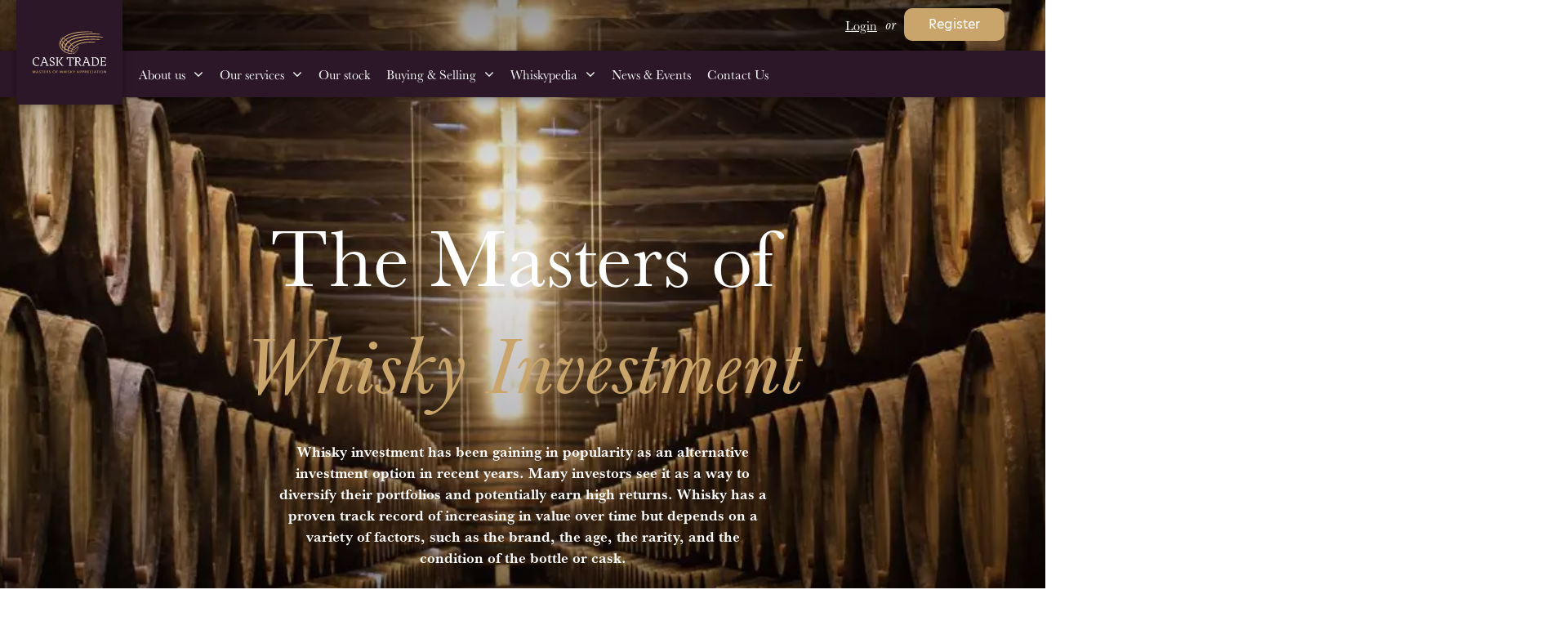

--- FILE ---
content_type: text/html; charset=utf-8
request_url: https://www.casktrade.com/whisky-investment/
body_size: 63231
content:

<!DOCTYPE html>
<html class="no-js" lang="en" itemscope itemtype="http://schema.org/WebPage">
    <head>
        <link rel="canonical" href="https://www.casktrade.com/whisky-investment/" />
                <script type="text/javascript" id="hs-script-loader" async defer src="//js.hs-scripts.com/9177937.js"></script>

        <meta charset="utf-8">
        <meta http-equiv="X-UA-Compatible" content="IE=edge">
        <meta name="viewport" content="width=device-width, initial-scale=1.0">

        <!--FAVICON ITEMS-->
        <link rel="icon" type="image/x-icon" href="/images/favicon/favicon2.ico">

        <!--SOCIAL MEDIA-->
        <meta itemprop="name" content="Project">
        <meta name="title" itemprop="title" content="Whisky Investment">
        <meta name="description" itemprop="description" content="Whisky investment has been gaining in popularity as an alternative investment option in recent years. Many investors see it as a way to diversify their portfolios and potentially earn high returns. ">
        <meta name="keywords" content="Whisky Investment">
        <!-- SITE IMAGE TO BE 1200px x 630px -->
        <meta itemprop="image" content="/images/site-image.jpg">
        <!-- Twitter -->
        <meta name="twitter:card" content="summary">
        <meta name="twitter:title" content="Whisky Investment">
        <meta name="twitter:description" content="Whisky investment has been gaining in popularity as an alternative investment option in recent years. Many investors see it as a way to diversify their portfolios and potentially earn high returns. ">
        <!-- Open Graph general (Facebook, Pinterest & Google+) -->
        <!-- SITE IMAGE TO BE 1200px x 630px -->
        <meta name="og:image" content="/images/site-image.jpg">
        <meta name="og:url" content="https://www.casktrade.com/whisky-investment/">
        <meta name="og:site_name" content="Cask Trade">
        <meta name="og:locale" content="en_UK">
        <meta name="og:type" content="website">
        <meta name="og:description" content="Whisky investment has been gaining in popularity as an alternative investment option in recent years. Many investors see it as a way to diversify their portfolios and potentially earn high returns. " />
        <meta name="og:title" content="Whisky Investment" />
        <meta name="author" content="Bright Signals">



        <title>
            Whisky Investment | Cask Trade
        </title>
        <link href="/sb/head-css-bundle.css.v639043227673796634" rel="stylesheet" />
        <link rel="stylesheet" href="/css/responsive.css?v=5K9C9eleASE0Be-OAkG-yyoEghVecdgxSCjyEMNNXb4" />
<!-- Google Tag Manager -->
<script>(function(w,d,s,l,i){w[l]=w[l]||[];w[l].push({'gtm.start':
new Date().getTime(),event:'gtm.js'});var f=d.getElementsByTagName(s)[0],
j=d.createElement(s),dl=l!='dataLayer'?'&l='+l:'';j.async=true;j.src=
'https://www.googletagmanager.com/gtm.js?id='+i+dl;f.parentNode.insertBefore(j,f);
})(window,document,'script','dataLayer','GTM-M9XPJHL');</script>
<!-- End Google Tag Manager -->

<!--  Hotjar Tracking Code for https://www.casktrade.com/ -->
<script>
    (function(h,o,t,j,a,r){
        h.hj=h.hj||function(){(h.hj.q=h.hj.q||[]).push(arguments)};
        h._hjSettings={hjid:3743216,hjsv:6};
        a=o.getElementsByTagName('head')[0];
        r=o.createElement('script');r.async=1;
        r.src=t+h._hjSettings.hjid+j+h._hjSettings.hjsv;
        a.appendChild(r);
    })(window,document,'https://static.hotjar.com/c/hotjar-','.js?sv=');
</script>        <style>
            html {
                scroll-padding-top: 150px;
            }

            @media(max-width: 820px) {
                html {
                    scroll-padding-top: 280px;
                }
            }
        </style>
    </head>

    <body class="">
        <a href="#content" class="skip-link" tab-index="1">
            Skip to main content
        </a>

        <div class="">



 <header>
	<div class="container">
		<div class="h-logo">
            <a href="/">
                <svg id="Vector_Smart_Object" data-name="Cask Trade" xmlns="http://www.w3.org/2000/svg"
                    xmlns:xlink="http://www.w3.org/1999/xlink" viewBox="0 0 177 101">
                    <defs>
                        <clipPath id="clip-path">
                            <rect id="Rectangle_120" data-name="Rectangle 120" width="177" height="101" fill="none" />
                        </clipPath>
                    </defs>
                    <path id="Path_659" data-name="Path 659"
                        d="M5.009,94.679,3.2,99.411H3.178L1.336,94.679H0v6.158H.833V95.687H.85l2.035,5.149h.547L5.47,95.687h.017v5.149h.859V94.679Z"
                        fill="#cea96e" />
                    <path id="Path_660" data-name="Path 660"
                        d="M11.03,95.679l1.145,2.888h-2.3Zm-.363-1L8,100.837h.953l.617-1.512h2.916l.625,1.512h.971l-2.637-6.158Z"
                        fill="#cea96e" />
                    <g id="Group_378" data-name="Group 378">
                        <g id="Group_377" data-name="Group 377" clip-path="url(#clip-path)">
                            <path id="Path_661" data-name="Path 661"
                                d="M18.794,95.819a1.355,1.355,0,0,0-.494-.412,1.519,1.519,0,0,0-.7-.162,1.647,1.647,0,0,0-.42.057,1.177,1.177,0,0,0-.386.183.992.992,0,0,0-.282.314.873.873,0,0,0-.109.447.813.813,0,0,0,.1.421.92.92,0,0,0,.269.288,1.724,1.724,0,0,0,.4.2q.23.083.49.169c.208.067.419.14.633.218a2.226,2.226,0,0,1,.582.322,1.475,1.475,0,0,1,.59,1.261,1.828,1.828,0,0,1-.178.831,1.71,1.71,0,0,1-.473.583,2,2,0,0,1-.681.343,2.794,2.794,0,0,1-.794.114,2.892,2.892,0,0,1-1.123-.226,2.233,2.233,0,0,1-.9-.67l.668-.566a1.666,1.666,0,0,0,1.371.722,1.577,1.577,0,0,0,.433-.061,1.231,1.231,0,0,0,.4-.191,1.051,1.051,0,0,0,.29-.327.944.944,0,0,0,.112-.475.858.858,0,0,0-.117-.465,1.012,1.012,0,0,0-.316-.317,2.07,2.07,0,0,0-.463-.222l-.56-.187a4.788,4.788,0,0,1-.582-.212,2,2,0,0,1-.512-.322A1.481,1.481,0,0,1,15.669,97a1.628,1.628,0,0,1-.138-.713,1.577,1.577,0,0,1,.187-.791,1.7,1.7,0,0,1,.485-.548,1.992,1.992,0,0,1,.677-.318,2.974,2.974,0,0,1,.758-.1,2.636,2.636,0,0,1,1,.192,2,2,0,0,1,.755.513Z"
                                fill="#cea96e" />
                            <path id="Path_662" data-name="Path 662"
                                d="M23.558,100.837H22.7v-5.4H20.73v-.757h4.8v.757H23.558Z" fill="#cea96e" />
                            <path id="Path_663" data-name="Path 663"
                                d="M28.068,100.072h3.209v.765H27.21V94.679h3.939v.757h-3.08V97.28h2.9v.738h-2.9Z"
                                fill="#cea96e" />
                            <path id="Path_664" data-name="Path 664"
                                d="M34.15,100.837h-.859V94.679h1.97a3.817,3.817,0,0,1,.841.091,2.082,2.082,0,0,1,.7.292,1.436,1.436,0,0,1,.473.526,1.685,1.685,0,0,1,.174.8,1.487,1.487,0,0,1-.416,1.1,1.938,1.938,0,0,1-1.076.531l1.718,2.827H36.631L35.07,98.1h-.92Zm0-3.462h.989a2.862,2.862,0,0,0,.564-.052,1.448,1.448,0,0,0,.455-.169.912.912,0,0,0,.308-.3.9.9,0,0,0-.3-1.229l0,0a1.311,1.311,0,0,0-.437-.161,2.834,2.834,0,0,0-.53-.047H34.15Z"
                                fill="#cea96e" />
                            <path id="Path_665" data-name="Path 665"
                                d="M42.54,95.819a1.355,1.355,0,0,0-.494-.412,1.519,1.519,0,0,0-.7-.162,1.647,1.647,0,0,0-.42.057,1.177,1.177,0,0,0-.386.183.992.992,0,0,0-.282.314.873.873,0,0,0-.109.447.813.813,0,0,0,.1.421.92.92,0,0,0,.269.288,1.724,1.724,0,0,0,.4.2q.23.083.49.169c.208.067.419.14.633.218a2.226,2.226,0,0,1,.582.322,1.475,1.475,0,0,1,.59,1.261,1.828,1.828,0,0,1-.178.831,1.71,1.71,0,0,1-.473.583,2,2,0,0,1-.681.343,2.794,2.794,0,0,1-.794.114,2.892,2.892,0,0,1-1.123-.226,2.233,2.233,0,0,1-.9-.67l.668-.566a1.666,1.666,0,0,0,1.371.722,1.577,1.577,0,0,0,.433-.061,1.231,1.231,0,0,0,.4-.191,1.051,1.051,0,0,0,.29-.327.944.944,0,0,0,.112-.475.858.858,0,0,0-.117-.465,1.012,1.012,0,0,0-.316-.317,2.091,2.091,0,0,0-.463-.222l-.56-.187a4.788,4.788,0,0,1-.582-.212,2,2,0,0,1-.512-.322A1.481,1.481,0,0,1,39.415,97a1.628,1.628,0,0,1-.138-.713,1.577,1.577,0,0,1,.187-.791,1.7,1.7,0,0,1,.485-.548,1.992,1.992,0,0,1,.677-.318,2.974,2.974,0,0,1,.758-.1,2.636,2.636,0,0,1,1,.192,2,2,0,0,1,.755.513Z"
                                fill="#cea96e" />
                            <path id="Path_666" data-name="Path 666"
                                d="M54.521,97.75a3.377,3.377,0,0,1-.248,1.307,3.024,3.024,0,0,1-1.713,1.7,3.64,3.64,0,0,1-2.6,0,3.014,3.014,0,0,1-1.7-1.7,3.671,3.671,0,0,1,0-2.627,2.95,2.95,0,0,1,.677-1.018,3.072,3.072,0,0,1,1.028-.657,3.716,3.716,0,0,1,2.6,0,3.073,3.073,0,0,1,1.032.657,2.994,2.994,0,0,1,.681,1.018,3.4,3.4,0,0,1,.248,1.317m-.929,0a2.749,2.749,0,0,0-.164-.952,2.423,2.423,0,0,0-.468-.787,2.206,2.206,0,0,0-.733-.535,2.311,2.311,0,0,0-.968-.2,2.278,2.278,0,0,0-.958.2,2.154,2.154,0,0,0-.729.535,2.456,2.456,0,0,0-.463.787,2.726,2.726,0,0,0-.164.952,2.781,2.781,0,0,0,.164.966,2.363,2.363,0,0,0,.468.786,2.175,2.175,0,0,0,.729.526,2.293,2.293,0,0,0,.955.191,2.346,2.346,0,0,0,.963-.191,2.169,2.169,0,0,0,.737-.526,2.363,2.363,0,0,0,.468-.786,2.808,2.808,0,0,0,.164-.966"
                                fill="#cea96e" />
                            <path id="Path_667" data-name="Path 667"
                                d="M57.417,100.837h-.859V94.679h3.834v.757H57.417v1.911H60.2v.739H57.419Z"
                                fill="#cea96e" />
                            <path id="Path_668" data-name="Path 668"
                                d="M66.908,99.584h.017l1.44-4.906h.946l1.431,4.906h.017l1.353-4.906h.911l-1.805,6.158h-.894l-1.492-4.949h-.017l-1.492,4.949h-.894l-1.805-6.158h.929Z"
                                fill="#cea96e" />
                            <path id="Path_669" data-name="Path 669"
                                d="M74.726,94.679h.859v2.574h3.109V94.679h.868v6.158h-.868V98.021H75.585v2.816h-.859Z"
                                fill="#cea96e" />
                            <rect id="Rectangle_117" data-name="Rectangle 117" width="0.859" height="6.158"
                                transform="translate(81.917 94.679)" fill="#cea96e" />
                            <path id="Path_670" data-name="Path 670"
                                d="M88.191,95.819a1.355,1.355,0,0,0-.494-.412,1.519,1.519,0,0,0-.7-.162,1.648,1.648,0,0,0-.42.057,1.177,1.177,0,0,0-.386.183.992.992,0,0,0-.282.314.873.873,0,0,0-.109.447.813.813,0,0,0,.1.421.92.92,0,0,0,.269.288,1.724,1.724,0,0,0,.4.2q.23.083.49.169c.208.067.419.14.633.218a2.226,2.226,0,0,1,.582.322,1.475,1.475,0,0,1,.59,1.261,1.828,1.828,0,0,1-.178.831,1.71,1.71,0,0,1-.473.583,2,2,0,0,1-.681.343,2.794,2.794,0,0,1-.794.114,2.892,2.892,0,0,1-1.123-.226,2.233,2.233,0,0,1-.9-.67l.668-.566a1.666,1.666,0,0,0,1.371.722,1.577,1.577,0,0,0,.433-.061,1.231,1.231,0,0,0,.4-.191,1.051,1.051,0,0,0,.29-.327.945.945,0,0,0,.112-.475.858.858,0,0,0-.117-.465,1.012,1.012,0,0,0-.316-.317,2.091,2.091,0,0,0-.463-.222l-.56-.187a4.788,4.788,0,0,1-.582-.212,2,2,0,0,1-.511-.322A1.481,1.481,0,0,1,85.065,97a1.628,1.628,0,0,1-.138-.713,1.577,1.577,0,0,1,.187-.791,1.7,1.7,0,0,1,.485-.548,1.992,1.992,0,0,1,.677-.318,2.974,2.974,0,0,1,.758-.1,2.636,2.636,0,0,1,1,.192,2,2,0,0,1,.755.513Z"
                                fill="#cea96e" />
                            <path id="Path_671" data-name="Path 671"
                                d="M91.8,97.393h.016l2.742-2.715h1.187l-2.984,2.816,3.166,3.339H94.694l-2.881-3.184H91.8v3.184h-.86V94.679h.86Z"
                                fill="#cea96e" />
                            <path id="Path_672" data-name="Path 672"
                                d="M99.866,100.837H99V98.175l-2.3-3.5h1.059l1.7,2.783,1.705-2.783h1l-2.3,3.5Z"
                                fill="#cea96e" />
                            <path id="Path_673" data-name="Path 673"
                                d="M106.677,100.837h-.956l2.664-6.158h.781l2.638,6.158h-.968l-.624-1.513H107.3Zm.92-2.271h2.3l-1.145-2.888Z"
                                fill="#cea96e" />
                            <path id="Path_674" data-name="Path 674"
                                d="M113.461,94.679h1.873a3.789,3.789,0,0,1,.9.1,1.964,1.964,0,0,1,.7.308,1.423,1.423,0,0,1,.441.531,1.775,1.775,0,0,1,.155.774,1.712,1.712,0,0,1-.168.791,1.444,1.444,0,0,1-.468.539,2.069,2.069,0,0,1-.711.309,3.732,3.732,0,0,1-.89.1h-.971v2.7h-.859Zm.859,2.722h.911a2.776,2.776,0,0,0,.577-.056,1.409,1.409,0,0,0,.456-.175.806.806,0,0,0,.295-.309.971.971,0,0,0,.1-.469.928.928,0,0,0-.108-.466.9.9,0,0,0-.3-.3,1.274,1.274,0,0,0-.446-.165,3.123,3.123,0,0,0-.564-.048h-.929Z"
                                fill="#cea96e" />
                            <path id="Path_675" data-name="Path 675"
                                d="M119.49,94.679h1.873a3.789,3.789,0,0,1,.9.1,1.964,1.964,0,0,1,.7.308,1.423,1.423,0,0,1,.441.531,1.775,1.775,0,0,1,.155.774,1.712,1.712,0,0,1-.168.791,1.444,1.444,0,0,1-.468.539,2.069,2.069,0,0,1-.711.309,3.732,3.732,0,0,1-.89.1h-.971v2.7h-.859Zm.859,2.722h.911a2.776,2.776,0,0,0,.577-.056,1.409,1.409,0,0,0,.456-.175.806.806,0,0,0,.295-.309.971.971,0,0,0,.1-.469.928.928,0,0,0-.108-.466.9.9,0,0,0-.3-.3,1.274,1.274,0,0,0-.446-.165,3.123,3.123,0,0,0-.564-.048h-.929Z"
                                fill="#cea96e" />
                            <path id="Path_676" data-name="Path 676"
                                d="M126.379,100.837h-.863V94.679h1.97a3.833,3.833,0,0,1,.842.091,2.073,2.073,0,0,1,.7.292,1.428,1.428,0,0,1,.473.526,1.686,1.686,0,0,1,.175.8,1.483,1.483,0,0,1-.417,1.1,1.934,1.934,0,0,1-1.076.531l1.718,2.827h-1.04L127.3,98.1h-.92Zm0-3.462h.989a2.862,2.862,0,0,0,.564-.052,1.447,1.447,0,0,0,.455-.169.947.947,0,0,0,.308-1.236.883.883,0,0,0-.3-.3,1.333,1.333,0,0,0-.437-.161,2.834,2.834,0,0,0-.53-.047h-1.048Z"
                                fill="#cea96e" />
                            <path id="Path_677" data-name="Path 677"
                                d="M132.574,100.072h3.209v.765h-4.07V94.679h3.939v.757h-3.079V97.28h2.9v.738h-2.9Z"
                                fill="#cea96e" />
                            <path id="Path_678" data-name="Path 678"
                                d="M143.061,99.881a2.777,2.777,0,0,1-.946.8,2.955,2.955,0,0,1-1.4.311,3.43,3.43,0,0,1-1.3-.239,3.014,3.014,0,0,1-1.023-.669,3.087,3.087,0,0,1-.674-1.027,3.45,3.45,0,0,1-.242-1.307,3.4,3.4,0,0,1,.247-1.317,2.986,2.986,0,0,1,.685-1.018,3.11,3.11,0,0,1,1.037-.657,3.546,3.546,0,0,1,1.3-.235,3.426,3.426,0,0,1,.633.061,3.211,3.211,0,0,1,.616.183,2.615,2.615,0,0,1,.538.3,1.98,1.98,0,0,1,.416.413l-.677.522a1.7,1.7,0,0,0-.638-.518,1.986,1.986,0,0,0-.889-.2,2.3,2.3,0,0,0-.967.2,2.19,2.19,0,0,0-.733.534,2.417,2.417,0,0,0-.468.788,2.749,2.749,0,0,0-.164.952,2.924,2.924,0,0,0,.16.974,2.35,2.35,0,0,0,.459.786,2.118,2.118,0,0,0,.729.527,2.323,2.323,0,0,0,.958.191,2.123,2.123,0,0,0,.946-.209,1.818,1.818,0,0,0,.7-.608Z"
                                fill="#cea96e" />
                            <rect id="Rectangle_118" data-name="Rectangle 118" width="0.859" height="6.158"
                                transform="translate(144.806 94.679)" fill="#cea96e" />
                            <path id="Path_679" data-name="Path 679"
                                d="M148.278,100.837h-.955l2.664-6.158h.781l2.638,6.158h-.971l-.625-1.513h-2.916Zm.92-2.271h2.3l-1.144-2.888Z"
                                fill="#cea96e" />
                            <path id="Path_680" data-name="Path 680"
                                d="M156.69,100.837h-.863v-5.4h-1.966v-.757h4.8v.757H156.69Z" fill="#cea96e" />
                            <rect id="Rectangle_119" data-name="Rectangle 119" width="0.859" height="6.158"
                                transform="translate(160.343 94.679)" fill="#cea96e" />
                            <path id="Path_681" data-name="Path 681"
                                d="M169.756,97.75a3.4,3.4,0,0,1-.247,1.307,3.11,3.11,0,0,1-.685,1.034,3.067,3.067,0,0,1-1.033.67,3.637,3.637,0,0,1-2.6,0,3.014,3.014,0,0,1-1.705-1.7,3.671,3.671,0,0,1,0-2.627,2.959,2.959,0,0,1,.677-1.018,3.072,3.072,0,0,1,1.028-.657,3.713,3.713,0,0,1,2.6,0,3.068,3.068,0,0,1,1.033.657,3.023,3.023,0,0,1,.681,1.018,3.4,3.4,0,0,1,.247,1.317m-.928,0a2.749,2.749,0,0,0-.164-.952,2.443,2.443,0,0,0-.469-.787,2.2,2.2,0,0,0-.732-.535,2.327,2.327,0,0,0-.968-.2,2.286,2.286,0,0,0-.959.2,2.154,2.154,0,0,0-.729.535,2.456,2.456,0,0,0-.463.787,2.726,2.726,0,0,0-.164.952,2.781,2.781,0,0,0,.164.966,2.361,2.361,0,0,0,.467.786,2.175,2.175,0,0,0,.729.526,2.293,2.293,0,0,0,.955.191,2.346,2.346,0,0,0,.963-.191,2.165,2.165,0,0,0,.736-.526,2.383,2.383,0,0,0,.469-.786,2.808,2.808,0,0,0,.164-.966"
                                fill="#cea96e" />
                            <path id="Path_682" data-name="Path 682"
                                d="M176.124,99.6h.017V94.676H177v6.159h-1.084l-3.243-5.028h-.017v5.028h-.86V94.679h1.12Z"
                                fill="#cea96e" />
                            <path id="Path_683" data-name="Path 683"
                                d="M93.585,50.718c.031.132.173.654-.036.8a.3.3,0,0,1-.229.029c-.432-.085-.77-1.32-.863-2.294A8.8,8.8,0,0,1,93.42,44.8a28.008,28.008,0,0,1,4.987-7.2c.29-.32,1.313-1.3,1.678-1.673a48.271,48.271,0,0,1,8.355-5.452c11.534-5.385,27.079-5.832,38.245-5.236,2.169.116,4.188.32,4.227.7.044.436-1.286.781-2.686.814-2.784.066-4.487-.06-4.642-.066A99.388,99.388,0,0,0,116.6,29.479a43.229,43.229,0,0,0-12.833,5.955c-8.179,5.765-9.657,11.581-9.781,12.2a9.662,9.662,0,0,0-.4,3.084"
                                fill="#cda972" />
                            <path id="Path_684" data-name="Path 684"
                                d="M86.212,48.845c.064.158.423.975.216,1.127s-1.026-.491-1.474-1.042c-.728-.893-1.1-2.222-.86-4.309.552-4.847,3.789-8.648,5.545-10.659A34.45,34.45,0,0,1,93.5,30.182,39.676,39.676,0,0,1,105,23.561c19.3-7.287,55.964-5.387,57.067-4.068a.683.683,0,0,1,.192.478c-.029.22-1.5.533-3.223.467-7.431-.288-38.447-2.446-57.357,7.031a33.735,33.735,0,0,0-11.854,10.15c-3.547,5.034-4.278,9.6-3.611,11.225"
                                fill="#cda972" />
                            <path id="Path_685" data-name="Path 685"
                                d="M76.742,45.376a8.6,8.6,0,0,1-.729-4.854,18.909,18.909,0,0,1,1.26-5.724,24.286,24.286,0,0,1,2.255-4.324c4.484-6.649,12.731-10.9,12.731-10.9,24.973-12.878,76.808-6.492,77.442-6.1a.269.269,0,0,1,.02.445,4.493,4.493,0,0,1-2.094.6h-.806c-1.467,0-2.2-.046-2.259-.048-1.581-.057-48.756-4.2-70.642,7.03,0,0-8.011,4.109-12.069,10.444A28.452,28.452,0,0,0,79.6,36.4a16.29,16.29,0,0,0-1.459,6.25c.014,2.752.969,4.511.531,4.721-.367.175-1.343-.913-1.924-2"
                                fill="#cda972" />
                            <path id="Path_686" data-name="Path 686"
                                d="M71.934,41.352c-.342.067-.922-1.335-1.218-2.286a13.147,13.147,0,0,1-.019-6.886,22.692,22.692,0,0,1,4.272-8.738,27.053,27.053,0,0,1,3.3-3.481,34.513,34.513,0,0,1,9.281-5.906c12.532-5.519,28.183-7.114,28.183-7.114,28.96-2.951,46.446-1.041,46.554.01a.769.769,0,0,1-.1.463c-.321.5-1.315.428-1.959.326-4.488-.328-10.518-.62-17.639-.532A237.077,237.077,0,0,0,114.738,9.07c-6.593.891-24.494,3.98-33.693,11.185a27.311,27.311,0,0,0-5.262,5.612,20.989,20.989,0,0,0-3.58,8.91c-.493,3.607.214,6.481-.269,6.576"
                                fill="#cda972" />
                            <path id="Path_687" data-name="Path 687"
                                d="M82.974,52.866a28.84,28.84,0,0,1-11.835-7.33c-8.034-8.359-8.408-19.817-7.878-19.975.384-.116,1.805,12.854,11.111,20.574a24.9,24.9,0,0,0,8.006,4.688,33.011,33.011,0,0,0,9.7,1.845c1.114,0,3.261-.075,3.332.338.045.263-.772.654-1.143.8a3.931,3.931,0,0,1-1.393.3,28.149,28.149,0,0,1-9.9-1.247"
                                fill="#cda972" />
                            <path id="Path_688" data-name="Path 688"
                                d="M95.106,49.269c-12.436-1.8-18.894-7.29-18.894-7.29-7.331-6.228-10.182-14-10.684-17.893-.139-1.079-.431-3.693-.133-3.755.356-.073,1.163,3.587,2.529,7.021.842,2.117,2.938,7.384,7.095,11.17,5.917,5.383,16.371,8.113,19.231,8.51.482.067,2.675.335,2.832,1.189a.722.722,0,0,1-.25.711,3.2,3.2,0,0,1-1.726.337"
                                fill="#cda972" />
                            <path id="Path_689" data-name="Path 689"
                                d="M66.863,32.123c-.063-.006-.131-.112-.249-.9a12.407,12.407,0,0,1,.195-5.349,15.13,15.13,0,0,1,1.4-3.477,28.63,28.63,0,0,1,5.024-6.781,34.644,34.644,0,0,1,9.251-6.483c19.194-9.242,45.981-10,59.313-8.577.574.061,2.617.737,2.571,1.091-.052.4-2.206.583-4.029.436-7.923-.636-17.506.067-26.26.866-14.468,1.319-33.341,6.6-39.953,14.312-5.061,5.9-6.068,10.357-6.068,10.357-.318,1.408-.831,4.539-1.194,4.5"
                                fill="#cda972" />
                            <path id="Path_690" data-name="Path 690"
                                d="M99.013,54.095c-.051.019-.1.037-.151.053-.349.114-1.277.415-1.785-.164-.4-.454-.411-1.329-.038-2.676,1.162-4.2,4.976-9.452,7.991-12.111a12.886,12.886,0,0,1,2.052-1.508.5.5,0,0,1-.03-.227,1.025,1.025,0,0,1,.571-.8,2.025,2.025,0,0,1,1.355-.135,1.253,1.253,0,0,1,.5.3c.143-.02.286-.034.426-.042.269-.015.4.252.286.6a1.075,1.075,0,0,1-.227.39,5.668,5.668,0,0,1-.341,2.9c-1.362,4.057-7.057,12.1-10.608,13.425m9.065-15.752-.089.034a9.215,9.215,0,0,0-2.608,1.709c-2.721,2.4-6.3,7.32-7.348,11.091-.256.922-.281,1.508-.076,1.741.254.29.828.1,1.074.023,3.009-.976,8.425-8.664,9.628-12.243a4.162,4.162,0,0,0,.253-2.265,1.614,1.614,0,0,0-.123-.3,5.392,5.392,0,0,0-.707.211"
                                fill="#cda972" />
                            <path id="Path_691" data-name="Path 691"
                                d="M100.753,40.685a.6.6,0,0,1-.473-.23,96.17,96.17,0,0,0-14.108-14.5A83,83,0,0,0,71.238,15.785c-.294-.157-1.625-.964-1.658-1.363-.028-.332,1.625.033,2.487.466A72.382,72.382,0,0,1,86.94,25.027a97.3,97.3,0,0,1,14.286,14.681.605.605,0,0,1-.1.848.6.6,0,0,1-.373.13"
                                fill="#cda972" />
                            <path id="Path_692" data-name="Path 692"
                                d="M98.36,44.645a.585.585,0,0,1-.161-.022A47.862,47.862,0,0,1,78.723,33.849a41.052,41.052,0,0,1-10.6-14.142c-.365-.8-.962-3.257-.7-3.62.2-.269.864,1.089.995,1.4A44.026,44.026,0,0,0,79.536,32.961a46.654,46.654,0,0,0,18.985,10.5.6.6,0,0,1-.16,1.187"
                                fill="#cda972" />
                            <path id="Path_693" data-name="Path 693"
                                d="M10.394,81.7a14.436,14.436,0,0,0,5.331-1.087v1.419a13.593,13.593,0,0,1-6.234,1.328C5.033,83.363,0,80.766,0,73.247c0-8.123,5.03-10.72,10.09-10.72a12.8,12.8,0,0,1,5.632,1.328,33.493,33.493,0,0,1-.573,4.59l-1.5-.151-.723-3.383a9.465,9.465,0,0,0-3.735-.725,10.233,10.233,0,0,0-4.513,1.088C3.321,67.146,2.57,68.867,2.57,72.944,2.57,79.134,6.7,81.7,10.4,81.7"
                                fill="#fff" />
                            <path id="Path_694" data-name="Path 694"
                                d="M38.765,83.062H31.687v-.9a12.417,12.417,0,0,1,2.259-.755l-1.928-5.284H23.977l-2.106,5.616,2.439.422-.15.9H17.682v-.9A12.9,12.9,0,0,1,19.91,81.4L26.537,64.46a18.2,18.2,0,0,1-2.621-.725l.15-.9a46.113,46.113,0,0,0,5.241-.3L36.93,81.855l1.988.3ZM28.194,65.7l-.12-1.508h-.06l-.12,1.508-3.284,8.757h6.777Z"
                                fill="#fff" />
                            <path id="Path_695" data-name="Path 695"
                                d="M52.979,77.747c0,3.534-2.379,5.617-6.72,5.617a11.461,11.461,0,0,1-5.331-1.328,33.493,33.493,0,0,1,.573-4.59l1.5.151.693,3.2a6.5,6.5,0,0,0,3.162.9,5.065,5.065,0,0,0,3.611-1.117,8.994,8.994,0,0,0,.241-2.084c0-5.617-9.85-3.9-9.85-10.69,0-3.14,2.407-5.285,6.054-5.285a13.741,13.741,0,0,1,5.332,1.328,33.493,33.493,0,0,1-.573,4.59l-1.5-.151-.723-3.318a6.689,6.689,0,0,0-3.132-.785,4.105,4.105,0,0,0-2.861,1.088,4.186,4.186,0,0,0-.331,1.933c0,5.224,9.849,3.805,9.849,10.538"
                                fill="#fff" />
                            <path id="Path_696" data-name="Path 696"
                                d="M60.655,79.137a17.849,17.849,0,0,1-.181,2.658l2.289.362-.15.9H55.841v-.9A12.427,12.427,0,0,1,58.1,81.4V64.491a12.428,12.428,0,0,1-2.26-.755l.15-.9h6.626l.15.9-2.106.332Zm13.4,3.922H70.082l-8.525-10.69,7.5-8.032a17.25,17.25,0,0,1-1.657-.6v-.905h6.174l.15.905-1.837.332-7.44,7.882-.9.152v.059l.9.151,7.771,9.331,1.988.513Z"
                                fill="#fff" />
                            <path id="Path_697" data-name="Path 697"
                                d="M99.209,63.132a33.649,33.649,0,0,1-.572,4.59l-1.5-.151L96.44,64.4l-4.759-.212V79.136a16,16,0,0,1-.182,2.506l2.29.362-.15,1.057H86.856V82a12.417,12.417,0,0,1,2.259-.755V64.189l-4.729.212a29.844,29.844,0,0,1-.481,3.318l-1.5-.151-.964-4.44.3-.3H98.9Z"
                                fill="#fff" />
                            <path id="Path_698" data-name="Path 698"
                                d="M118.092,83.062h-3.911L108.217,74c-.9-.03-1.805-.091-2.681-.151v5.285a17.85,17.85,0,0,1-.182,2.658l2.29.362-.15.9h-6.78v-.9a12.34,12.34,0,0,1,2.259-.755V64.49a12.418,12.418,0,0,1-2.259-.755l.15-.9h2.106c1.837,0,4.247-.3,6.386-.3,3.222,0,6.118,1.963,6.118,5.889a5.345,5.345,0,0,1-4.759,5.5l5.516,7.731,2.018.513ZM105.528,72.281c.9.06,1.837.09,2.922.09a6.837,6.837,0,0,0,3.735-.574,6.313,6.313,0,0,0,.723-3.079,4.168,4.168,0,0,0-4.457-4.525c-1.084,0-2.018.029-2.922.09Z"
                                fill="#fff" />
                            <path id="Path_699" data-name="Path 699"
                                d="M139.776,83.062H132.7v-.9a12.426,12.426,0,0,1,2.26-.755l-1.928-5.284h-8.043l-2.106,5.616,2.44.422-.15.9H118.7v-.9a12.9,12.9,0,0,1,2.229-.755L127.55,64.46a18.2,18.2,0,0,1-2.621-.725l.15-.9a46.114,46.114,0,0,0,5.241-.3l7.622,19.327,1.988.3ZM129.2,65.7l-.12-1.508h-.06L128.9,65.7l-3.283,8.757H132.4Z"
                                fill="#fff" />
                            <path id="Path_700" data-name="Path 700"
                                d="M159.563,72.645c0,8.123-5.03,10.72-10.09,10.72-2.741,0-4.246-.3-6.084-.3h-2.258v-.9a12.419,12.419,0,0,1,2.259-.755V64.49a12.418,12.418,0,0,1-2.259-.755l.15-.9h2.106c1.837,0,3.946-.3,6.687-.3,4.457,0,9.488,2.6,9.488,10.116m-2.56.3c0-6.19-4.127-8.757-7.831-8.757-1.143,0-2.2.03-3.222.121V79.136a15.461,15.461,0,0,1-.15,2.446c1.355.06,2.922.121,4.577.121a10.232,10.232,0,0,0,4.513-1.087c1.355-1.872,2.106-3.593,2.106-7.67"
                                fill="#fff" />
                            <path id="Path_701" data-name="Path 701"
                                d="M176.579,82.76l-.3.3H162.422v-.9a12.417,12.417,0,0,1,2.259-.755V64.491a12.418,12.418,0,0,1-2.259-.755l.15-.9h13.4l.3.3a33.652,33.652,0,0,1-.573,4.59l-1.5-.151-.693-3.141-6.264-.181v7.7l7.68-.362a13.991,13.991,0,0,1,0,2.265l-7.68-.362v6.252a10.252,10.252,0,0,1-.15,1.9l6.987-.181c.451-1.117.9-2.112,1.415-3.11l1.5.151Z"
                                fill="#fff" />
                        </g>
                    </g>
                </svg>
            </a>
        </div>
		<div class="h-menutoggle">
			<span></span>
			<span></span>
			<span></span>
			<span></span>
		</div>
		<div class="h-menu">
			<nav class="n-utility">
                    <ul>
					    <li>
						    <a href="/login/">Login</a>
					    </li>
					    <li class="hidden-xs"><i>or</i></li>
					    <li>
						    <a href="/register/" class="btn">Register</a>
					    </li>
                    </ul>
            </nav>
			<nav class="n-main" aria-label="main menu">    
	            <ul role="menubar">
                        <li role="none" class="">
                            <a role="menuitem"  href="/about-us/">About us</a>

                                <span class="e-toggle"><i class="fa fa-angle-down" aria-hidden="true"></i></span>
                                <ul>
                                        <li><a role="none" href="/about-us/meet-the-masters/">Meet The Masters</a></li>
                                        <li><a role="none" href="/about-us/our-story/">Our Story</a></li>
                                        <li><a role="none" href="/about-us/cask-trade-family/">Cask Trade Family</a></li>
                                        <li><a role="none" href="/about-us/cask-trade-warehouse/">Cask Trade Warehouse</a></li>
                                </ul>
		                </li>
                        <li role="none" class="">
                            <a role="menuitem"  href="/our-services/">Our services</a>

                                <span class="e-toggle"><i class="fa fa-angle-down" aria-hidden="true"></i></span>
                                <ul>
                                        <li><a role="none" href="/our-services/trade-clients/">Trade clients</a></li>
                                        <li><a role="none" href="/our-services/private-clients/">Private clients</a></li>
                                </ul>
		                </li>
                        <li role="none" class="">
                            <a role="menuitem"  href="/our-stock/">Our stock</a>

		                </li>
                        <li role="none" class="">
                            <a role="menuitem"  href="/buying-selling/">Buying &amp; Selling</a>

                                <span class="e-toggle"><i class="fa fa-angle-down" aria-hidden="true"></i></span>
                                <ul>
                                        <li><a role="none" href="/buying-selling/whisky-investment-guides/">Whisky Investment Guides</a></li>
                                        <li><a role="none" href="/buying-selling/buy-whisky-casks/" target="">Buy Whisky Casks</a></li>
                                        <li><a role="none" href="/buying-selling/the-speyside-distillery/" target="_blank">The Speyside Distillery</a></li>
                                        <li><a role="none" href="/renegade-rum/">Renegade Rum</a></li>
                                        <li><a role="none" href="/buying-selling/sell-whisky-casks/" target="_blank">Selling Your Cask</a></li>
                                </ul>
		                </li>
                        <li role="none" class="">
                            <a role="menuitem"  href="/whiskypedia/">Whiskypedia</a>

                                <span class="e-toggle"><i class="fa fa-angle-down" aria-hidden="true"></i></span>
                                <ul>
                                        <li><a role="none" href="/whiskypedia/?category=Distillery%20Focus">Distillery focus</a></li>
                                </ul>
		                </li>
                        <li role="none" class="">
                            <a role="menuitem"  href="/news-events/">News &amp; Events</a>

		                </li>
                        <li role="none" class="">
                            <a role="menuitem"  href="/contact-us/">Contact Us</a>

		                </li>
	            </ul>
            </nav>
		</div>
	</div>
</header>

            
<script src="/sb/componmentPage-content-block.js.v639043227673796634" type="text/javascript"></script>

<section id="contentAnchor"  class="m-pagebanner">
        <div class="e-image">
            <picture>
                <source media="(min-width: 1200px)" srcset="/media/4d5jnqvt/whisky-investment-cask-trade.jpeg?format=webp&amp;width=1920&amp;height=665&amp;v=1da64e9158de7f0">
                <source media="(min-width: 991px)" srcset="/media/4d5jnqvt/whisky-investment-cask-trade.jpeg?format=webp&amp;width=1200&amp;height=665&amp;v=1da64e9158de7f0">
                <source media="(min-width: 767px)" srcset="/media/4d5jnqvt/whisky-investment-cask-trade.jpeg?format=webp&amp;width=991&amp;height=665&amp;v=1da64e9158de7f0">
                <source media="(min-width: 479px)" srcset="/media/4d5jnqvt/whisky-investment-cask-trade.jpeg?format=webp&amp;width=767&amp;height=665&amp;v=1da64e9158de7f0">
                <img src="/media/4d5jnqvt/whisky-investment-cask-trade.jpeg?format=webp&amp;width=479&amp;height=665&amp;v=1da64e9158de7f0"
                     alt="Whisky Investment Cask Trade" width="1920" height="665">
            </picture>
        </div>
    <div class="container">
        <div class="e-text">
                <div class="e-title">
                    <h1>The Masters of <span class="gold-text">Whisky Investment</span></h1>
                </div>

<p style="font-weight: 600;">Whisky investment has been gaining in popularity as an alternative investment option in recent years. Many investors see it as a way to diversify their portfolios and potentially earn high returns. Whisky has a proven track record of increasing in value over time but depends on a variety of factors, such as the brand, the age, the rarity, and the condition of the bottle or cask.</p>
<p><br /><strong>Register to view our full-menu stock list and download our informative Cask Ownership Guide.</strong></p>            
                <a href="/register/" class="btn">Register  </a>
                <div class="banner-terms-conditions">
                    <p></p>
                </div>
        </div>
    </div>
</section>

<section class="m-textfullwidth">
   <div class="container">
      <div class="inner">
         <h2>
            <h2>Why <span class="gold-text"><em>Invest in Whisky?</em></span></h2>
         </h2>
         The popularity of whisky investment has grown significantly in recent years, with many investors seeing it as a way to potentially earn high returns while indulging in their passion for whisky. However, it is important to invest in quality whiskies from reputable distilleries and to have a long-term investment strategy. As whisky ages in casks, it can develop a more complex flavour profile, which can increase its value.
      </div>
   </div>
</section>

<div class="m-linebreak" data-aos="wipe">
    <svg xmlns="http://www.w3.org/2000/svg" width="547.608" height="17.128" viewBox="0 0 547.608 17.128">
        <g id="Group_769" data-name="Group 769" transform="translate(-571.25 -2138.185)" opacity="0.4">
            <g id="Group_766" data-name="Group 766" transform="translate(-552 2039)">
                <path id="Path_2151" data-name="Path 2151"
                    d="M180.371,9.743a2.247,2.247,0,1,0-2.247,2.247,2.247,2.247,0,0,0,2.247-2.247"
                    transform="translate(1211.917 98.063)" fill="#cea96e" />
                <path id="Path_2153" data-name="Path 2153"
                    d="M171.888,9.9a1.422,1.422,0,1,0-1.422,1.422A1.422,1.422,0,0,0,171.888,9.9"
                    transform="translate(1212.992 97.88)" fill="#cea96e" />
                <path id="Path_2154" data-name="Path 2154"
                    d="M166.5,10.764a1.726,1.726,0,1,0-1.726,1.726,1.727,1.727,0,0,0,1.726-1.726"
                    transform="translate(1209.973 96.962)" fill="#cea96e" />
                <path id="Path_2155" data-name="Path 2155"
                    d="M185.82,17.128a8.564,8.564,0,1,1,8.564-8.564,8.574,8.574,0,0,1-8.564,8.564m0-15.443A6.879,6.879,0,1,0,192.7,8.564a6.886,6.886,0,0,0-6.879-6.879"
                    transform="translate(1211.701 99.185)" fill="#cea96e" />
                <rect id="Rectangle_187" data-name="Rectangle 187" width="245.479" height="1"
                    transform="translate(1129.265 107.32)" fill="#cea96e" />
                <path id="Path_2157" data-name="Path 2157"
                    d="M193.627,9.743a2.247,2.247,0,1,1,2.247,2.247,2.247,2.247,0,0,1-2.247-2.247"
                    transform="translate(1209.125 98.063)" fill="#cea96e" />
                <path id="Path_2158" data-name="Path 2158"
                    d="M369.5,10.247A2.75,2.75,0,1,1,372.255,13a2.75,2.75,0,0,1-2.75-2.749"
                    transform="translate(1295.854 97.504)" fill="#cea96e" />
                <path id="Path_2162" data-name="Path 2162"
                    d="M369.5,10.247A2.75,2.75,0,1,1,372.255,13a2.75,2.75,0,0,1-2.75-2.749"
                    transform="translate(753.746 97.504)" fill="#cea96e" />
                <path id="Path_2163" data-name="Path 2163"
                    d="M369.5,9.687a2.191,2.191,0,1,1,2.191,2.191A2.191,2.191,0,0,1,369.5,9.687"
                    transform="translate(1025.699 98.063)" fill="#cea96e" />
                <path id="Path_2159" data-name="Path 2159"
                    d="M202.419,9.9a1.422,1.422,0,1,1,1.422,1.422A1.421,1.421,0,0,1,202.419,9.9"
                    transform="translate(1208.538 97.88)" fill="#cea96e" />
                <path id="Path_2160" data-name="Path 2160"
                    d="M209.544,10.764a1.726,1.726,0,1,1,1.726,1.726,1.727,1.727,0,0,1-1.726-1.726"
                    transform="translate(1209.824 96.962)" fill="#cea96e" />
                <path id="Path_2161" data-name="Path 2161"
                    d="M185.82,17.128a8.564,8.564,0,1,1,8.564-8.564,8.574,8.574,0,0,1-8.564,8.564m0-15.443A6.879,6.879,0,1,0,192.7,8.564a6.886,6.886,0,0,0-6.879-6.879"
                    transform="translate(1211.701 99.185)" fill="#cea96e" />
                <rect id="Rectangle_188" data-name="Rectangle 188" width="245.477" height="1"
                    transform="translate(1421.095 107.32)" fill="#cea96e" />
            </g>
        </g>
    </svg>

</div>


<section class="m-textmedia text-right l-illustratedgraphic ">
    <div class="container">
        <div class="row">
        <div class="e-media" data-aos="fade">
                <img width="610" height="399" src="/media/hq3c1xmi/start-whisky-investment.jpg?format=webp&amp;width=810&amp;height=531&amp;quality=65&amp;v=1da64e91577a0d0" class="parallax-front image-fixed-dimensions" alt="Start Whisky Investment - Cask Trade" />
        </div>
        <div class="e-text">
            <h2 class="title-md">How to start <span class="gold-text"><em>Investing in Whisky</em></span></h2>
<p style="font-weight: 400;">If you are interested in whisky investment, there are several ways to get started. One option is to buy bottles of whisky from a reputable dealer or auction house and hold onto them until their value increases. Another option is to invest in a cask of whisky, which can be stored in a bonded warehouse and matured over time. Investing in a barrel of whisky can be a more expensive option, but it can also potentially yield higher returns.</p>

        </div>

      </div>

            <div class="e-illustrated" data-v="bottom" data-h="left" data-aos="fade-up">
                <img src="/images/linear-art/cask-h.svg" alt="Cask Whisky" class="parallax-illustrated" />
            </div>
    </div>
</section>


<section class="m-textmedia text-left l-illustratedgraphic ">
    <div class="container">
        <div class="row">
        <div class="e-media" data-aos="fade">
                <img width="610" height="399" src="/media/5tej0ffa/whisky-investment-value.jpg?format=webp&amp;width=810&amp;height=531&amp;quality=65&amp;v=1da64e9157b9870" class="parallax-front image-fixed-dimensions" alt="Whisky Investment Value - Cask Trade" />
        </div>
        <div class="e-text">
            <h2 class="title-md">The value of <em><span class="gold-text">Whisky Investment</span></em></h2>
<p style="font-weight: 400;">Whisky grows in value over time. This is because whisky is a finite resource, and as older whiskies become rarer, their value increases. In addition, demand for whisky has been growing in recent years, particularly in emerging markets such as China and India, which has also contributed to the rise in value.</p>

        </div>

      </div>

    </div>
</section>


<section class="m-textmedia text-right l-illustratedgraphic ">
    <div class="container">
        <div class="row">
        <div class="e-media" data-aos="fade">
                <img width="610" height="399" src="/media/rrwaaefk/whisky-investment-casks.jpg?format=webp&amp;width=810&amp;height=531&amp;quality=65&amp;v=1da64e91580c890" class="parallax-front image-fixed-dimensions" alt="Whisky Investment Casks - Cask Trade" />
        </div>
        <div class="e-text">
            <h2 class="title-md"><em><span class="gold-text">Whisky Investment</span></em> Considerations</h2>
<p style="font-weight: 400;">Many factors can influence the value of whisky, including its age, rarity, and historical significance. As whisky ages in casks, it can develop a more complex flavor profile, which can increase its value. Additionally, whiskies that are limited editions or produced in limited quantities can also be highly sought after by collectors.</p>

        </div>

      </div>

            <div class="e-illustrated" data-v="bottom" data-h="right" data-aos="fade-up">
                <img src="/images/linear-art/still.svg" alt="Whisky Investment" class="parallax-illustrated" />
            </div>
    </div>
</section>


<section class="m-textmedia text-left l-illustratedgraphic ">
    <div class="container">
        <div class="row">
        <div class="e-media" data-aos="fade">
                <img width="610" height="399" src="/media/p1lbbwoi/whisky-investment-marketplace.jpg?format=webp&amp;width=810&amp;height=531&amp;quality=65&amp;v=1da64e91585d1a0" class="parallax-front image-fixed-dimensions" alt="Whisky Investment Marketplace - Cask Trade" />
        </div>
        <div class="e-text">
            <h2 class="title-md">Our <span class="gold-text"><em>difference</em></span></h2>
<p style="font-weight: 400;">We provide a <span class="gold-text"><em>moving marketplace</em></span> for buying and selling whisky casks that is open to all. As one of the few companies in our industry that is based as well as fully licensed in the UK and with relevant certification, you can be certain that your cask is in the safest possible hands.</p>

        </div>

      </div>

            <div class="e-illustrated" data-v="bottom" data-h="left" data-aos="fade-up">
                <img src="/images/linear-art/barley.svg" alt="Whisky Investment Guide" class="parallax-illustrated" />
            </div>
    </div>
</section>


<section class="m-textmedia text-right l-illustratedgraphic ">
    <div class="container">
        <div class="row">
        <div class="e-media" data-aos="fade">
                <img width="422" height="617" src="/media/z5kphyf5/whisky-investment-industry.jpg?format=webp&amp;width=422&amp;height=617&amp;quality=65&amp;v=1da64e91589f050" class="parallax-front image-fixed-dimensions" alt="Whisky Investment Industry - Cask Trade" />
        </div>
        <div class="e-text">
            <h2 class="title-md">100+ years of <em><span class="gold-text">whisky passion</span></em></h2>
<p style="font-weight: 400;">With over 100 combined years in the industry, it’s safe to say we have a passion and an innate love for the liquid - we treat your cask as a whisky and not just a commodity.</p>

        </div>

      </div>

    </div>
</section>

<section class="m-facts l-illustratedgraphic">
   <div class="container">
            <div class="e-top" data-aos>
                What sets us apart from our competitors?
            </div>
        <div class="e-carousel">
             <div class="e-item">
                <blockquote>
                   World&#x27;s best whisky cask stock list
                </blockquote>
             </div>
             <div class="e-item">
                <blockquote>
                   5 genuine in-house exit options 
                </blockquote>
             </div>
             <div class="e-item">
                <blockquote>
                   4000&#x2B; casks sold to trade and independent bottling companies
                </blockquote>
             </div>
             <div class="e-item">
                <blockquote>
                   Over 3000 casks sold in 2022 alone
                </blockquote>
             </div>
             <div class="e-item">
                <blockquote>
                   Stockists, not brokers - we own all the whisky casks we sell
                </blockquote>
             </div>
             <div class="e-item">
                <blockquote>
                   Over 50% of our clients are independent bottlers, meaning we&#x27;re industry-trusted
                </blockquote>
             </div>
             <div class="e-item">
                <blockquote>
                   The same price offered to trade and individuals 
                </blockquote>
             </div>
             <div class="e-item">
                <blockquote>
                    &#xA3;500,000&#x2B; worth of casks sold through our auction site AuctionYourCask.com
                </blockquote>
             </div>
             <div class="e-item">
                <blockquote>
                   600,000 bottles, bottled (or waiting to be bottled)
                </blockquote>
             </div>
             <div class="e-item">
                <blockquote>
                   A dedicated office in Hong Kong servicing the whole of Asia and APAC regions
                </blockquote>
             </div>
      </div>
      <div class="slider-controls">
         <button type="button" class="e-prev"><i class="fa fa-angle-left"></i></button>
         <div class="slide-m-dots"></div>
         <button type="button" class="e-next"><i class="fa fa-angle-right"></i></button>
      </div>

   </div>
</section>

<section class="m-registercta">
   <div class="e-image">
        <img src="/media/2a3md113/whisky-cask-ownership-guide.jpg?format=webp&amp;width=1920&amp;height=665&amp;quality=60&amp;v=1d9ed45da92f250" alt="Whisky Cask Ownership Guide - Cask Trade" width="1920" height="665"/>
   </div>
   <div class="container">
      <div class="e-text">
         <h2 class="title-md">
            Register to start your journey
         </h2>
         <p>
            Sign up to get access to our full stock list and buy your first cask with us today, download our informative Cask Ownership Guide, or find out more about Buying &amp; Selling.
         </p>
         <p>
            <a href="/register/" class="btn btn-secondary" target="">
                Register             </a>
         </p>
      </div>
   </div>
</section>




<footer>
    <div class="f-top">
        <div class="container">
            <div class="row">
                <div class="e-left">
                    <div class="row">
                           <div class="e-column">
                                <h4><a href="/about-us/">About us</a></h4>
                                    <ul>
                                            <li><a href="/about-us/our-story/">Our Story</a></li>
                                            <li><a href="/about-us/cask-trade-family/">Cask Trade Family</a></li>
                                            <li><a href="/about-us/meet-the-masters/">Meet The Masters</a></li>
                                    </ul>
                            </div>
                           <div class="e-column">
                                <h4><a href="/our-services/">Our Services</a></h4>
                                    <ul>
                                            <li><a href="/our-services/private-clients/">Private clients</a></li>
                                            <li><a href="/our-services/trade-clients/" target="">Trade clients</a></li>
                                    </ul>
                            </div>
                           <div class="e-column">
                                <h4><a href="/our-stock/">Our stock</a></h4>
                            </div>
                           <div class="e-column">
                                <h4><a href="/buying-selling/">Buying &amp; Selling</a></h4>
                                    <ul>
                                            <li><a href="/buying-selling/buy-whisky-casks/">Buy Whisky Casks</a></li>
                                            <li><a href="/buying-selling/sell-whisky-casks/">Sell Whisky Casks</a></li>
                                    </ul>
                            </div>
                           <div class="e-column">
                                <h4><a href="/whiskypedia/">Whiskypedia</a></h4>
                            </div>
                           <div class="e-column">
                                <h4><a href="/news-events/">News &amp; Events</a></h4>
                            </div>
                           <div class="e-column">
                                <h4><a href="/contact-us/">Contact Us</a></h4>
                            </div>
                           <div class="e-column">
                                <h4><a href="/terms-conditions/">Terms &amp; Conditions</a></h4>
                                    <ul>
                                            <li><a href="/frequently-asked-questions/">Frequently Asked Questions</a></li>
                                            <li><a href="/terms-conditions/privacy-policy/">Privacy Policy</a></li>
                                            <li><a href="/terms-conditions/cookies-policy/">Cookies Policy</a></li>
                                            <li><a href="/terms-conditions/cask-trade-disclaimer/" target="_blank">Cask Trade Disclaimers</a></li>
                                    </ul>
                            </div>
                    </div>
                </div>
                <div class="e-right">
                    <h5>Follow us on social media</h5>
                    <div class="e-socials">
                        <ul>
                            <li>
                                <a href="https://www.instagram.com/casktrade/">
                                    <i class="fa fa-instagram"></i>
                                    <span>Instagram</span>
                                </a>
                            </li>
                            <li>
                                <a href="https://www.facebook.com/CaskTradeLtd">
                                    <i class="fa fa-facebook-f"></i>
                                    <span>Facebook</span>
                                </a>
                            </li>
                            <li>
                                <a href="https://www.youtube.com/channel/UCATgxjZtMuLh8PW_Wt-u8OQ">
                                    <i class="fa fa-youtube"></i>
                                    <span>Youtube</span>
                                </a>
                            </li>
                            <li>
                                <a href="https://twitter.com/CaskLtd">
                                    <i class="fa fa-twitter"></i>
                                    <span>Twitter</span>
                                </a>
                            </li>
                            <li>
                                <a href="https://www.linkedin.com/company/cask-trade-ltd/">
                                    <i class="fa fa-linkedin"></i>
                                    <span>Linkedin</span>
                                </a>
                            </li>
                        </ul>

                        <h5>Part of the Cask Trade Family</h5>
                        <div class="e-images">
                            <svg id="Group_648" data-name="Group 648" xmlns="http://www.w3.org/2000/svg"
                                xmlns:xlink="http://www.w3.org/1999/xlink" width="118.07" height="86.126" viewBox="0 0 118.07 86.126">
                                <path id="Path_599" data-name="Path 599"
                                    d="M9.209,32.809c-.557,1.277-1.074,2.569-1.578,3.863-.482,1.3-.949,2.61-1.358,3.935a78.317,78.317,0,0,0-2.085,8.03c-.138.677-.279,1.352-.384,2.034s-.244,1.358-.329,2.042-.2,1.364-.279,2.048l-.216,2.054c-.233,2.743-.338,5.491-.3,8.237.082,2.745.267,5.482.618,8.2a76.228,76.228,0,0,0,1.5,8.069l.238,1,.268.99.268.991.295.982.293.983.317.976.321.974.344.966c.451,1.291.949,2.565,1.466,3.831.536,1.257,1.089,2.508,1.673,3.745l0,.008a1.517,1.517,0,0,1-2.716,1.35,68.284,68.284,0,0,1-5.82-16.07L1.519,81c-.078-.348-.136-.7-.206-1.051-.128-.7-.28-1.4-.38-2.108s-.227-1.41-.321-2.117L.364,73.6a76.829,76.829,0,0,1-.355-8.543,76.47,76.47,0,0,1,.677-8.505,69.9,69.9,0,0,1,1.689-8.339A68.591,68.591,0,0,1,8.656,32.532a.308.308,0,0,1,.421-.12.313.313,0,0,1,.132.4"
                                    transform="translate(0 -29.576)" fill="#cfaa6e" fill-rule="evenodd" />
                                <path id="Path_600" data-name="Path 600"
                                    d="M1243.866,144.184a67.38,67.38,0,0,0,5.03-14.464,64.864,64.864,0,0,0,1.2-7.519c.121-1.262.2-2.526.256-3.789s.052-2.53.024-3.792a60.762,60.762,0,0,0-2.278-14.9q-.505-1.819-1.122-3.606t-1.321-3.539c-.471-1.168-.967-2.328-1.5-3.471s-1.1-2.272-1.679-3.4l0-.007a1.517,1.517,0,0,1,2.664-1.453,61.863,61.863,0,0,1,5.986,14.641,57.6,57.6,0,0,1,1.937,15.721,59.391,59.391,0,0,1-8.655,29.871.308.308,0,0,1-.425.1.313.313,0,0,1-.117-.4"
                                    transform="translate(-1135.002 -76.267)" fill="#cfaa6e" fill-rule="evenodd" />
                                <path id="Path_601" data-name="Path 601"
                                    d="M86.731,767.888c8.166,1.76,16.357,3.323,24.6,4.755,4.119.723,8.236,1.443,12.352,2.035a94.718,94.718,0,0,0,12.357,1.066c8.272.155,16.519-1.2,24.781-2.507,4.135-.665,8.26-1.319,12.367-2.081s8.205-1.575,12.287-2.47a.689.689,0,0,1,.3,1.344q-6.124,1.445-12.3,2.678c-4.113.831-8.247,1.556-12.368,2.287s-8.258,1.449-12.435,2.014a94.7,94.7,0,0,1-12.65.923,97.06,97.06,0,0,1-12.664-.885c-4.18-.533-8.323-1.189-12.462-1.848s-8.278-1.324-12.411-2.061-8.255-1.529-12.368-2.371a1.471,1.471,0,0,1,.585-2.883Z"
                                    transform="translate(-77.619 -701.532)" fill="#cfaa6e" fill-rule="evenodd" />
                                <path id="Path_602" data-name="Path 602"
                                    d="M194.266,10.029c-4.086-.877-8.22-1.648-12.346-2.427s-8.269-1.509-12.413-2.243S161.226,3.9,157.088,3.3a96.472,96.472,0,0,0-12.423-1.109c-8.315-.185-16.607,1.165-24.914,2.48-4.157.669-8.3,1.327-12.434,2.09s-8.25,1.584-12.353,2.482a.688.688,0,0,1-.3-1.343q6.157-1.454,12.362-2.692c4.137-.834,8.292-1.562,12.435-2.3s8.3-1.457,12.5-2.017A93.98,93.98,0,0,1,144.682,0,98.55,98.55,0,0,1,157.41.927c4.2.541,8.365,1.206,12.525,1.868,8.318,1.338,16.631,2.674,24.931,4.354a1.471,1.471,0,0,1-.579,2.884l-.008,0Z"
                                    transform="translate(-86 0)" fill="#cfaa6e" fill-rule="evenodd" />
                                <path id="Path_603" data-name="Path 603"
                                    d="M40.334,555.524v.555c.527.038,1.058.076,1.582.112-.038-.221-.069-.4-.1-.561l-1.486-.105m90.708.654,1.635-.116v-.556l-1.539.11q-.045.256-.1.562m11.093-1.4c-2.223.184-4.4.355-6.545.516v.555c2.16-.162,4.351-.333,6.591-.519Zm-111.592.552c2.33.193,4.618.371,6.878.539v-.555c-2.245-.167-4.518-.344-6.833-.536Z"
                                    transform="translate(-27.904 -506.859)" fill="#cfaa6e" fill-rule="evenodd" />
                                <path id="Path_604" data-name="Path 604"
                                    d="M47.949,670.722q3.654.642,7.241,1.193v-.559q-3.543-.547-7.146-1.179Zm54.279,4.248c-4.729,0-9.383-.1-14.006-.31v.554c4.623.206,9.277.309,14.006.309h.1c4.754,0,9.434-.108,14.081-.317v-.555c-4.648.21-9.326.317-14.081.318ZM58.1,672.35c4.048.586,8.05,1.085,12.032,1.505V673.3c-3.982-.421-7.984-.921-12.032-1.508Zm14.945,1.8c4.089.392,8.166.7,12.26.923v-.554c-4.094-.222-8.171-.532-12.26-.924Zm61.147-.279c4.077-.429,8.174-.94,12.32-1.543v-.56c-4.146.6-8.243,1.117-12.32,1.546Zm22.222-3.693q-3.526.62-6.989,1.155v.56q3.513-.542,7.084-1.169Zm-37.092,4.886c3.993-.219,7.97-.521,11.957-.9v-.556c-3.987.381-7.963.683-11.957.9Z"
                                    transform="translate(-43.808 -612.29)" fill="#cfaa6e" fill-rule="evenodd" />
                                <path id="Path_605" data-name="Path 605"
                                    d="M121,741.211c-4.392,0-8.666-.195-12.8-.525v.556c4.138.329,8.412.523,12.8.523h.092c4.426,0,8.731-.2,12.9-.542v-.556c-4.167.34-8.473.541-12.9.544Zm-52.413-6.935-.1.543c1.932.373,3.915.772,6.014,1.193l.864.173v-.565l-.756-.152c-2.1-.422-4.084-.82-6.018-1.193m104.672,0c-1.96.379-3.972.783-6.1,1.212l-.363.073v.565l.471-.095c2.13-.428,4.141-.833,6.1-1.211ZM93.509,739.5c3.774.58,7.7,1.092,11.775,1.483v-.556c-4.072-.392-8-.906-11.775-1.487Zm43.4,1.46c4-.39,7.855-.9,11.562-1.471v-.56c-3.707.574-7.566,1.084-11.562,1.475Zm-58.628-4.194c3.864.766,7.98,1.554,12.32,2.271v-.561c-4.34-.719-8.458-1.507-12.32-2.275Zm73.356,2.215c4.128-.689,8.05-1.441,11.742-2.174v-.564c-3.692.733-7.614,1.485-11.742,2.176Z"
                                    transform="translate(-62.57 -670.854)" fill="#cfaa6e" fill-rule="evenodd" />
                                <path id="Path_606" data-name="Path 606"
                                    d="M48.044,158.725q3.644-.641,7.222-1.19v-.559q-3.627.558-7.316,1.2Zm54.182-5.348c-4.708,0-9.341.1-13.943.307v.554c4.6-.2,9.236-.307,13.943-.307h.106c4.776,0,9.475.108,14.142.32V153.7c-4.668-.212-9.366-.319-14.141-.321Zm47.28,3.644v.56q3.428.532,6.913,1.144l.1-.545q-3.535-.621-7.008-1.158m-76.093-1.748c3.987-.377,7.963-.677,11.956-.893v-.554c-3.993.215-7.969.515-11.956.892Zm61.147.353c3.982.424,7.984.929,12.032,1.519v-.559c-4.048-.59-8.05-1.093-12.032-1.516ZM119.387,154.4c4.094.226,8.171.538,12.26.933v-.555c-4.09-.395-8.166-.706-12.26-.932ZM58.18,157.1c4.146-.6,8.242-1.109,12.32-1.535v-.556c-4.078.425-8.175.932-12.32,1.532Z"
                                    transform="translate(-43.808 -140.129)" fill="#cfaa6e" fill-rule="evenodd" />
                                <path id="Path_607" data-name="Path 607"
                                    d="M121.008,64.489c-4.366,0-8.613.191-12.725.516v.556c4.113-.327,8.36-.518,12.725-.518h.09c4.436,0,8.751.2,12.928.546v-.556c-4.176-.34-8.491-.541-12.928-.543Zm46.263,5.734-.41-.082v.564l.3.06c2.13.429,4.143.833,6.1,1.211l.1-.543c-1.958-.378-3.969-.783-6.1-1.211M68.49,71.434l.1.543c1.933-.373,3.917-.772,6.017-1.193l.817-.163v-.564l-.926.186c-2.1.422-4.081.82-6.013,1.192m68.45-5.584c4.072.4,8,.923,11.774,1.51V66.8c-3.772-.585-7.7-1.107-11.774-1.5ZM78.849,69.938c3.771-.745,7.778-1.508,11.995-2.2v-.56c-4.217.693-8.224,1.453-11.995,2.2Zm72.778-2.108c4.346.727,8.461,1.523,12.321,2.292v-.564c-3.861-.769-7.976-1.563-12.321-2.288Zm-57.869-.556c3.724-.569,7.6-1.073,11.612-1.458v-.556c-4.013.383-7.888.885-11.612,1.453Z"
                                    transform="translate(-62.574 -58.919)" fill="#cfaa6e" fill-rule="evenodd" />
                                <path id="Path_608" data-name="Path 608"
                                    d="M136.085,93.5a145.12,145.12,0,0,0-2.775,14.945,117.018,117.018,0,0,0,.074,30.141,143.727,143.727,0,0,0,2.849,14.908v0a.519.519,0,0,1-.985.316,77,77,0,0,1-4.214-14.854,85.3,85.3,0,0,1,.072-30.862A76.57,76.57,0,0,1,135.4,93.28a.362.362,0,0,1,.473-.2.366.366,0,0,1,.216.423"
                                    transform="translate(-118.462 -85.015)" fill="#cfaa6e" fill-rule="evenodd" />
                                <path id="Path_609" data-name="Path 609"
                                    d="M90.624,106.639a121.452,121.452,0,0,0-2.958,14.168c-.326,2.384-.608,4.772-.764,7.17-.177,2.4-.271,4.8-.267,7.2-.015,2.4.086,4.8.254,7.2s.431,4.787.754,7.173a120.764,120.764,0,0,0,2.939,14.179.376.376,0,0,1-.711.242,73.47,73.47,0,0,1-4.117-14.106c-.468-2.414-.786-4.858-1.028-7.308-.226-2.452-.337-4.916-.355-7.378.015-2.464.121-4.928.339-7.38.24-2.451.55-4.9,1.017-7.311a73.3,73.3,0,0,1,4.1-14.116.422.422,0,0,1,.8.269Z"
                                    transform="translate(-77.083 -96.94)" fill="#cfaa6e" fill-rule="evenodd" />
                                <path id="Path_610" data-name="Path 610"
                                    d="M1151.317,142.368a145.115,145.115,0,0,0,2.775-14.945,117.028,117.028,0,0,0-.074-30.141,143.663,143.663,0,0,0-2.848-14.908v0a.519.519,0,0,1,.985-.316,76.976,76.976,0,0,1,4.213,14.854,85.359,85.359,0,0,1-.071,30.863,76.553,76.553,0,0,1-4.29,14.817.362.362,0,0,1-.473.2.366.366,0,0,1-.217-.423"
                                    transform="translate(-1051.724 -74.67)" fill="#cfaa6e" fill-rule="evenodd" />
                                <path id="Path_611" data-name="Path 611"
                                    d="M1200.122,160.857a121.6,121.6,0,0,0,2.958-14.169c.326-2.384.609-4.772.765-7.169.177-2.4.271-4.8.267-7.2.015-2.4-.086-4.8-.254-7.2s-.431-4.787-.754-7.172a120.8,120.8,0,0,0-2.939-14.18.376.376,0,0,1,.711-.241,73.478,73.478,0,0,1,4.117,14.106c.469,2.414.786,4.858,1.028,7.308.226,2.452.337,4.916.354,7.379-.014,2.464-.12,4.927-.338,7.38-.24,2.451-.551,4.9-1.017,7.311a73.367,73.367,0,0,1-4.1,14.116.422.422,0,0,1-.8-.269Z"
                                    transform="translate(-1096.448 -94.371)" fill="#cfaa6e" fill-rule="evenodd" />
                                <path id="Path_612" data-name="Path 612"
                                    d="M131.413,315.067l1.145.081v-.554l-1.225-.088q.038.262.079.561m4.059-.261v.555c2.184.164,4.4.338,6.667.525l.044-.552c-2.281-.189-4.512-.364-6.711-.529m-104.88,1.08c2.272-.188,4.5-.363,6.711-.527v-.555c-2.221.165-4.469.34-6.757.53Zm9.624-.739c.468-.033.938-.067,1.4-.1.031-.2.06-.388.089-.562-.494.034-1,.071-1.493.106Z"
                                    transform="translate(-27.907 -287.324)" fill="#cfaa6e" fill-rule="evenodd" />
                                <path id="Path_613" data-name="Path 613"
                                    d="M280.082,89.169c-.413-1.339-.757-2.7-1.064-4.066s-.6-2.736-.861-4.112c-.464-2.455-.833-4.926-1.129-7.4-.589-.048-1.178-.1-1.76-.149q.688,3.941,1.63,7.824c.339,1.375.677,2.747,1.056,4.11s.78,2.718,1.135,4.085c0,.007,0,.015.007.023a.518.518,0,1,0,.989-.307Zm-6.993-15.932c-.64-.06-1.273-.124-1.9-.187a88.1,88.1,0,0,0,3.907,14.458.376.376,0,0,0,.717-.22c-1.122-4.657-2.056-9.337-2.72-14.051m1.6-31.286c.67-.057,1.342-.112,2.023-.166q.128-1.252.272-2.5a156.411,156.411,0,0,1,2.954-16.53.367.367,0,0,0-.234-.427.363.363,0,0,0-.461.224,98.058,98.058,0,0,0-4.122,16.467c-.163.976-.3,1.956-.431,2.936m-1.8-2.159a145.788,145.788,0,0,1,2.965-15.7v0a.422.422,0,0,0-.806-.246,88.3,88.3,0,0,0-4.1,15.66c-.164.94-.3,1.885-.43,2.831q1.042-.1,2.1-.2.13-1.172.273-2.341m61.424,33.746c-.663,4.978-1.6,9.924-2.737,14.843a.367.367,0,0,0,.235.428.362.362,0,0,0,.461-.224,97.507,97.507,0,0,0,3.905-15.212c-.619.056-1.236.112-1.863.165m1.342,13.506v0a.422.422,0,0,0,.806.247,87.906,87.906,0,0,0,3.865-14.322q-.971.1-1.955.2c-.67,4.656-1.6,9.279-2.716,13.878m-45.241,1.667c-.493-2.832-.976-5.659-1.366-8.5-.2-1.418-.384-2.837-.544-4.259q-.092-.807-.178-1.616c-.6-.03-1.195-.06-1.787-.093a117.759,117.759,0,0,0,3.143,14.633.376.376,0,0,0,.732-.168Zm1.939-14.192c-.623-.025-1.24-.051-1.856-.078q.51,4.12,1.254,8.205c.284,1.485.578,2.966.9,4.442s.667,2.945,1.038,4.408a.518.518,0,0,0,1.01-.223q-1.525-8.336-2.347-16.754m28.441,16.145,0,.008a.684.684,0,0,0,1.334.3,123.784,123.784,0,0,0,3.133-16.787q-1.073.061-2.158.119c-.552,5.48-1.3,10.946-2.307,16.359m-1.747-16.172c-.261,2.635-.567,5.267-.932,7.891-.39,2.968-.892,5.918-1.423,8.865v.009a.636.636,0,0,0,1.243.266,139.985,139.985,0,0,0,3.09-17.113c-.655.03-1.315.056-1.977.084m19.6-34.933q.169,1.375.312,2.751,1.046.1,2.073.206c-.145-1.083-.3-2.166-.492-3.243a88.331,88.331,0,0,0-4.122-15.65.376.376,0,0,0-.718.22,144.991,144.991,0,0,1,2.947,15.714m-5.294-9.418c.52,2.751.926,5.522,1.237,8.3.13,1.168.242,2.336.342,3.506.668.056,1.334.114,1.992.173q-.259-1.97-.592-3.927c-.476-2.8-1.057-5.571-1.72-8.323-.339-1.375-.678-2.747-1.056-4.11s-.779-2.717-1.135-4.085c0-.006,0-.016-.006-.023a.518.518,0,1,0-.989.307l0,.005c.413,1.339.757,2.7,1.064,4.065s.6,2.736.861,4.112M319.257,37.65c.1,1.108.187,2.218.269,3.328q.988.04,1.966.086c-.113-1.206-.236-2.41-.384-3.611q-.534-4.506-1.351-8.968c-.283-1.484-.578-2.966-.9-4.441s-.667-2.945-1.038-4.408a.518.518,0,0,0-1.01.223q1.62,8.849,2.449,17.791m-30.914-.193c.557-5.691,1.326-11.368,2.371-16.989l0-.009a.684.684,0,0,0-1.334-.3,124.272,124.272,0,0,0-3.169,17.064q-.236,1.978-.422,3.963c.741-.039,1.485-.078,2.235-.114q.147-1.809.316-3.616m6-18.312a.636.636,0,0,0-.771.466A140.252,140.252,0,0,0,290.4,37.457c-.136,1.174-.254,2.351-.363,3.528q1.02-.042,2.053-.078.128-1.622.274-3.243c.283-2.977.622-5.951,1.035-8.914.39-2.968.891-5.918,1.422-8.865l0-.008a.64.64,0,0,0-.473-.732m26.75,3.277c.493,2.832.976,5.658,1.366,8.5.2,1.418.384,2.837.544,4.259s.316,2.842.441,4.266q.074.863.142,1.726c.658.034,1.311.071,1.962.109q-.117-1.021-.252-2.041a117.914,117.914,0,0,0-3.472-16.984.376.376,0,0,0-.732.168Z"
                                    transform="translate(-247.146 -17.474)" fill="#cfaa6e" fill-rule="evenodd" />
                                <path id="Path_614" data-name="Path 614"
                                    d="M108.1,878.146l-.642-.124c.038-2.045.057-3.067.1-5.112l-.832,4.967c-.352-.069-.527-.1-.879-.176-.336-2.12-.5-3.18-.839-5.3.044,2.061.066,3.092.111,5.152l-.673-.139v-5.676c.418.087.627.13,1.044.215.313,2.09.471,3.135.784,5.224.307-1.964.461-2.947.768-4.913l1.062.207Z"
                                    transform="translate(-95.423 -796.441)" fill="#cfaa6e" fill-rule="evenodd" />
                                <path id="Path_615" data-name="Path 615"
                                    d="M164.59,889.976c-.219-1.2-.329-1.807-.548-3.012-.207,1.129-.309,1.693-.516,2.821.426.078.639.116,1.065.191m1.048,1.886-.73-.127c-.08-.451-.12-.677-.2-1.127-.521-.092-.781-.139-1.3-.234-.077.423-.115.633-.191,1.057l-.723-.134c.483-2.177.725-3.266,1.207-5.446l.7.125c.5,2.356.744,3.533,1.239,5.885"
                                    transform="translate(-148.458 -809.336)" fill="#cfaa6e" fill-rule="evenodd" />
                                <path id="Path_616" data-name="Path 616"
                                    d="M212.527,897.126l.669.111c0,.595,0,.66.007.765a.782.782,0,0,0,.677.785.552.552,0,0,0,.708-.592,1.573,1.573,0,0,0-.518-1.086l-.764-.912a2.1,2.1,0,0,1-.645-1.521c0-.313,0-1.321,1.305-1.109a1.37,1.37,0,0,1,1.027.63c.159.29.159.482.159,1.317l-.613-.1a7.016,7.016,0,0,0-.031-.7.634.634,0,0,0-.582-.551c-.589-.1-.589.417-.589.578,0,.425.151.619.549,1.109l.708.86a2.149,2.149,0,0,1,.669,1.542,1.056,1.056,0,0,1-1.361,1.14,1.644,1.644,0,0,1-.939-.435,1.568,1.568,0,0,1-.438-1.205Z"
                                    transform="translate(-194.17 -816.359)" fill="#cfaa6e" fill-rule="evenodd" />
                                <path id="Path_617" data-name="Path 617"
                                    d="M258.427,905.136c-.278-.04-.417-.06-.694-.1V900c-.427-.062-.641-.095-1.069-.159v-.634c1.132.172,1.7.254,2.832.412v.635c-.428-.06-.642-.09-1.069-.152Z"
                                    transform="translate(-234.495 -821.539)" fill="#cfaa6e" fill-rule="evenodd" />
                                <path id="Path_618" data-name="Path 618"
                                    d="M306.756,912.012c-1.016-.126-1.524-.192-2.54-.328v-5.668c.99.133,1.485.2,2.477.32v.634c-.71-.087-1.065-.133-1.774-.227v1.686c.624.083.935.123,1.558.2v.642c-.624-.078-.934-.118-1.558-.2v2.071c.735.1,1.1.144,1.838.236Z"
                                    transform="translate(-277.94 -827.759)" fill="#cfaa6e" fill-rule="evenodd" />
                                <path id="Path_619" data-name="Path 619"
                                    d="M352.73,914.75c.792.091.9.1,1.057.014.272-.155.272-.588.272-.869a1.044,1.044,0,0,0-.281-.906c-.167-.122-.32-.139-1.048-.222Zm2.288,3.294-.744-.079-.96-2.586-.584-.067v2.48l-.7-.08v-5.668c.493.058.739.086,1.232.141.744.083,1.5.284,1.5,1.7a2.864,2.864,0,0,1-.136.973.7.7,0,0,1-.624.511l1.016,2.67"
                                    transform="translate(-321.628 -833.266)" fill="#cfaa6e" fill-rule="evenodd" />
                                <path id="Path_620" data-name="Path 620"
                                    d="M431.7,925.908l-.931-.071-.618-4.744c-.259,1.857-.389,2.785-.649,4.643-.372-.03-.557-.047-.93-.079-.372-2.3-.557-3.449-.929-5.75l.7.062c.279,2.012.418,3.018.7,5.029.266-1.965.4-2.948.666-4.913.363.029.544.045.905.073l.65,5.019c.282-1.966.423-2.95.706-4.917.275.02.414.03.689.049-.382,2.241-.573,3.361-.954,5.6"
                                    transform="translate(-390.706 -840.45)" fill="#cfaa6e" fill-rule="evenodd" />
                                <path id="Path_621" data-name="Path 621"
                                    d="M504.229,931.453l-.707-.039v-2.64c-.517-.03-.775-.045-1.292-.077v2.641l-.706-.044v-5.668l.706.044v2.409c.517.032.775.047,1.292.076v-2.408l.707.039Z"
                                    transform="translate(-458.205 -845.675)" fill="#cfaa6e" fill-rule="evenodd" />
                                <path id="Path_622" data-name="Path 622" d="M556.03,934.279l-.7-.031V928.58l.7.03Z"
                                    transform="translate(-507.364 -848.374)" fill="#cfaa6e" fill-rule="evenodd" />
                                <path id="Path_623" data-name="Path 623"
                                    d="M581.824,932.93l.674.023c0,.593,0,.659.008.762a.671.671,0,0,0,.683.7.638.638,0,0,0,.715-.686,1.355,1.355,0,0,0-.523-1.018c-.309-.324-.463-.486-.771-.811a1.833,1.833,0,0,1-.651-1.435,1.133,1.133,0,0,1,1.318-1.281,1.192,1.192,0,0,1,1.036.495c.161.269.161.462.161,1.3l-.618-.016a6.437,6.437,0,0,0-.032-.7.542.542,0,0,0-.587-.475c-.594-.018-.594.5-.594.657,0,.424.152.6.554,1.036l.715.768a1.87,1.87,0,0,1,.675,1.455,1.222,1.222,0,0,1-1.374,1.319,1.461,1.461,0,0,1-.948-.311,1.381,1.381,0,0,1-.442-1.148Z"
                                    transform="translate(-531.569 -848.922)" fill="#cfaa6e" fill-rule="evenodd" />
                                <path id="Path_624" data-name="Path 624"
                                    d="M634.993,936.727l-.779-.006c-.406-1.163-.608-1.745-1.013-2.91l-.451.676c0,.886,0,1.329,0,2.215l-.7-.012v-5.668l.7.012c0,.976,0,1.464,0,2.44.586-.966.878-1.451,1.464-2.421l.779.006c-.534.851-.8,1.275-1.334,2.124.534,1.418.8,2.127,1.334,3.544"
                                    transform="translate(-577.457 -850.606)" fill="#cfaa6e" fill-rule="evenodd" />
                                <image id="Rectangle_103" data-name="Rectangle 103" width="3.282" height="5.701"
                                    transform="translate(58.476 80.425)"
                                    xlink:href="[data-uri]" />
                                <path id="Path_625" data-name="Path 625"
                                    d="M756.316,933.979c-.223-1.158-.333-1.738-.555-2.9-.209,1.172-.313,1.757-.522,2.929.43-.012.645-.019,1.077-.033m1.06,1.664-.738.027-.2-1.086c-.527.018-.791.026-1.318.041-.077.439-.115.659-.193,1.1l-.731.019c.488-2.279.733-3.42,1.221-5.7l.707-.022c.5,2.251.753,3.376,1.253,5.624"
                                    transform="translate(-689.051 -849.69)" fill="#cfaa6e" fill-rule="evenodd" />
                                <path id="Path_626" data-name="Path 626"
                                    d="M809.387,927.344v3.821a3.1,3.1,0,0,1-.137,1.276,1.346,1.346,0,0,1-1.237.721,1.179,1.179,0,0,1-1.253-.56c-.113-.245-.128-.4-.128-1.255,0-1.548,0-2.322,0-3.869l.714-.032v4.134c0,.49,0,1.005.683.972.61-.03.625-.458.634-.723.007-.225.008-.273.008-.691v-3.757l.715-.037"
                                    transform="translate(-736.96 -847.245)" fill="#cfaa6e" fill-rule="evenodd" />
                                <path id="Path_627" data-name="Path 627"
                                    d="M862.865,927.629a5.656,5.656,0,0,1-.056,1.184c-.072.334-.256.919-1.275.988a1.107,1.107,0,0,1-1.309-.951,12.687,12.687,0,0,1-.056-1.811,11.245,11.245,0,0,1,.063-1.922,1.307,1.307,0,0,1,1.357-1.156,1.045,1.045,0,0,1,1.187.736,4.5,4.5,0,0,1,.056,1.048l-.657.047v-.426c0-.385-.008-.85-.586-.811a.7.7,0,0,0-.674.743c-.046.412-.048,1.272-.048,1.706,0,.345.008,1.5.048,1.715a.559.559,0,0,0,.658.486.642.642,0,0,0,.6-.579,4.893,4.893,0,0,0,.032-.95l.657-.047"
                                    transform="translate(-785.873 -844.152)" fill="#cfaa6e" fill-rule="evenodd" />
                                <path id="Path_628" data-name="Path 628"
                                    d="M904.947,926.132l-.7.058c0-2.013,0-3.02,0-5.034l-1.074.085v-.634c1.139-.088,1.709-.135,2.846-.236V921c-.429.038-.645.057-1.074.093Z"
                                    transform="translate(-825.163 -840.874)" fill="#cfaa6e" fill-rule="evenodd" />
                                <path id="Path_629" data-name="Path 629" d="M951.656,923.91l-.7.066v-5.668c.279-.026.419-.039.7-.067Z"
                                    transform="translate(-868.82 -838.928)" fill="#cfaa6e" fill-rule="evenodd" />
                                <path id="Path_630" data-name="Path 630"
                                    d="M981.62,917.136c.015.542-.08,1.27.664,1.188.6-.067.624-.6.649-.972.031-.477.048-1.057.04-1.514-.007-.44-.007-.89-.016-1.331-.006-.351-.015-.912-.648-.843s-.664.691-.68.981-.017.371-.017,1.736c0,.386,0,.395.009.754m2.016.144c-.04.719-.216,1.5-1.384,1.634a1.487,1.487,0,0,1-.76-.078.978.978,0,0,1-.545-.786,14.194,14.194,0,0,1-.056-1.712c0-.361.015-1.552.04-1.859a1.446,1.446,0,0,1,1.418-1.413,1.036,1.036,0,0,1,1.3,1.04c.049.474.031,1.5.031,1.651,0,.441-.024,1.094-.047,1.523"
                                    transform="translate(-896.167 -834.189)" fill="#cfaa6e" fill-rule="evenodd" />
                                <path id="Path_631" data-name="Path 631"
                                    d="M1037.834,911.394l-.99.132-1.1-4.771c.039,1.96.058,2.94.1,4.9l-.687.086v-5.675l.959-.121c.457,1.929.686,2.893,1.142,4.82-.039-1.982-.057-2.974-.1-4.956l.679-.092Z"
                                    transform="translate(-945.739 -827.487)" fill="#cfaa6e" fill-rule="evenodd" />
                                <path id="Path_632" data-name="Path 632"
                                    d="M1091.1,904.119c-1.014.156-1.521.231-2.536.376v-5.668c.99-.141,1.484-.214,2.472-.366v.634c-.708.108-1.061.162-1.77.266v1.685c.622-.09.933-.137,1.554-.232v.642c-.621.095-.932.141-1.554.232v2.071c.733-.107,1.1-.162,1.834-.275Z"
                                    transform="translate(-994.544 -820.857)" fill="#cfaa6e" fill-rule="evenodd" />
                                <path id="Path_633" data-name="Path 633"
                                    d="M1138.781,896.383c-1.011.173-1.518.257-2.531.42v-5.668c.988-.158,1.481-.24,2.467-.409v.634c-.706.121-1.06.18-1.766.3v1.686c.621-.1.931-.153,1.552-.259v.642c-.621.106-.931.158-1.552.259v2.071c.732-.12,1.1-.182,1.83-.306Z"
                                    transform="translate(-1038.106 -813.79)" fill="#cfaa6e" fill-rule="evenodd" />
                                <path id="Path_634" data-name="Path 634"
                                    d="M1184.54,886.936c.786-.142.9-.164,1.048-.3a1.243,1.243,0,0,0,.27-.949c0-.346-.008-.705-.277-.824-.166-.073-.317-.045-1.04.086Zm2.269,2.621-.737.14c-.381-.922-.572-1.382-.952-2.3l-.58.106v2.48l-.691.125c0-2.268,0-3.4,0-5.669.489-.087.733-.131,1.223-.221.739-.135,1.484-.157,1.484,1.264a3.253,3.253,0,0,1-.135,1.013,1.037,1.037,0,0,1-.619.694c.4.95.606,1.423,1.008,2.371"
                                    transform="translate(-1081.594 -807.786)" fill="#cfaa6e" fill-rule="evenodd" />
                                <path id="Path_635" data-name="Path 635"
                                    d="M1232.986,877.535l.665-.131c0,.594,0,.659.008.761a.515.515,0,0,0,.673.539.834.834,0,0,0,.705-.85,1.044,1.044,0,0,0-.515-.9l-.76-.634a1.613,1.613,0,0,1,.657-2.869.961.961,0,0,1,1.021.256c.158.232.158.425.158,1.26l-.61.125a6.115,6.115,0,0,0-.031-.692c-.015-.1-.087-.439-.578-.339a.718.718,0,0,0-.586.792c0,.425.151.564.547.909l.7.6a1.462,1.462,0,0,1,.665,1.3,1.593,1.593,0,0,1-1.353,1.634,1.218,1.218,0,0,1-.935-.094,1.114,1.114,0,0,1-.436-1.046Z"
                                    transform="translate(-1126.488 -797.971)" fill="#cfaa6e" fill-rule="evenodd" />
                                <path id="Path_636" data-name="Path 636"
                                    d="M36.724,438.347H48.231l.054-.64H36.724Zm81.741,0H130.16v-.64H118.411Zm14.607,0h6.388v-.64h-6.388Zm-105.817,0h6.555v-.64H27.256Zm40.772-.64-.054.64h31.04l-.053-.64Zm-16.179.64H64.355l.054-.64H51.9Zm50.731-.64.054.64h12.212l-.053-.64Z"
                                    transform="translate(-24.902 -399.901)" fill="#cfaa6e" fill-rule="evenodd" />
                                <path id="Path_637" data-name="Path 637"
                                    d="M200.56,326.247c0,.028,0,.042-.006.07l-3.405,0,.006-.067c.5,0,.934-.3.735-.851-.711-2.015-1.06-3-1.746-4.919.381-.737.571-1.108.949-1.857l.105-.009c.96,2.719,1.452,4.129,2.46,7.031a.782.782,0,0,0,.9.6m-6.177-2.122a4.4,4.4,0,0,0-.378,1.146c-.07.673.567.987,1.107.986,0,.026,0,.039-.006.066l-2.821,0c0-.017,0-.026,0-.042.507,0,.883-.376,1.252-1.007.835-1.493,1.25-2.256,2.07-3.807l.024.075c-.516,1.025-.905,1.8-1.17,2.394.839,0,1.258,0,2.1,0,.006.026.009.039.015.066l-2.2.124"
                                    transform="translate(-175.677 -291.097)" fill="#ecf2f5" fill-rule="evenodd" />
                                <path id="Path_638" data-name="Path 638"
                                    d="M299.514,316.762a2.462,2.462,0,0,1-2.466,2.483c0-.029,0-.043,0-.073a2.367,2.367,0,0,0,2.266-2.369c.113-1.831.17-2.747.283-4.578.045-.733-.246-1.311-.925-1.268,0-.03,0-.044,0-.073.877-.055,1.316-.082,2.194-.133,0,.03,0,.044,0,.074-.667.038-1.034.669-1.078,1.391-.111,1.819-.168,2.729-.279,4.547m-5.239-4.906c.025-.327-.112-.6-.747-.549,0-.028,0-.042.006-.069,1.212-.091,1.817-.134,3.029-.216,0,.029,0,.043,0,.071-.636.043-.815.338-.84.67-.151,2.045-.226,3.068-.377,5.114-.088,1.2.334,2.225,1.149,2.3,0,.029,0,.043,0,.072-2.054,0-2.7-1.158-2.6-2.374.157-2.006.236-3.009.393-5.015"
                                    transform="translate(-268.174 -283.908)" fill="#ecf2f5" fill-rule="evenodd" />
                                <path id="Path_639" data-name="Path 639"
                                    d="M391.064,305.113l-.125,3.105-.085,0c-.262-1.685-.995-2.689-2.094-2.928,0-.03,0-.045,0-.076a2.594,2.594,0,0,1,1.891.617l.336-.717.074,0m-.338,7.326c.006.041.01.062.017.1a2.985,2.985,0,0,1-2.679,1.552,3.81,3.81,0,0,1-3.669-4.343,4.43,4.43,0,0,1,3.806-4.507l0,.076c-.792.2-1.95,1.109-2.117,4.323-.162,3.1,1.031,4.036,2.392,4.033a2.767,2.767,0,0,0,2.254-1.236"
                                    transform="translate(-351.185 -278.759)" fill="#ecf2f5" fill-rule="evenodd" />
                                <path id="Path_640" data-name="Path 640"
                                    d="M476.968,303.784c-.027,1.107-.04,1.661-.066,2.768h-.074c-.175-1.59-.641-2.488-1.74-2.639,0-.031,0-.046,0-.078.751-.022,1.127-.032,1.878-.052m-1.888,8.887c0,.03,0,.047,0,.078l-3.091,0c0-.031,0-.046,0-.077.648,0,.822-.339.833-.69.106-3.233.158-4.849.263-8.081.577-.021.865-.03,1.443-.048l-.238,8.124c-.011.353.141.693.791.693M472.53,304c-1.109.221-1.641,1.132-1.9,2.7l-.074,0c.041-1.083.062-1.624.1-2.706.751-.031,1.127-.044,1.877-.071,0,.032,0,.047,0,.077"
                                    transform="translate(-429.908 -277.545)" fill="#ecf2f5" fill-rule="evenodd" />
                                <path id="Path_641" data-name="Path 641"
                                    d="M552.775,311.781c.649,0,.817-.292.825-.689.061-2.988.091-4.481.152-7.469.007-.384-.145-.7-.782-.67v-.079c1.214-.029,1.821-.041,3.035-.061,0,.031,0,.047,0,.079-.636.011-.8.32-.808.7-.052,3-.078,4.5-.129,7.492-.007.4.15.692.8.691,0,.032,0,.048,0,.08h-3.091Z"
                                    transform="translate(-505.027 -276.657)" fill="#ecf2f5" fill-rule="evenodd" />
                                <path id="Path_642" data-name="Path 642"
                                    d="M605.405,309.881c.833-.12,1.894-1.26,1.9-4.689,0-3.484-1.035-4.42-1.851-4.523v-.08c1.549.018,3.515,1.575,3.521,4.6.006,3.081-2.011,4.757-3.569,4.77Zm-4.089-4.665c.041-3.012,2.036-4.586,3.586-4.623,0,.032,0,.048,0,.08-.828.113-1.868,1.059-1.9,4.532-.034,3.421,1,4.556,1.846,4.676,0,.032,0,.048,0,.081-1.557-.013-3.568-1.679-3.527-4.746"
                                    transform="translate(-549.378 -274.626)" fill="#ecf2f5" fill-rule="evenodd" />
                                <path id="Path_643" data-name="Path 643"
                                    d="M706.626,308.521l-.088-.133c-.078-2.052-.117-3.077-.195-5.13a.99.99,0,0,0-1-1.027c0-.032,0-.048,0-.08.878.015,1.318.023,2.2.042,0,.032,0,.048,0,.079a.9.9,0,0,0-.969.99c.024,2.1.036,3.155.06,5.259m.057,2.684h-.941c-1.945-3.316-2.9-4.992-4.784-8.339a1.11,1.11,0,0,0-1.065-.689c0-.032,0-.048,0-.081.934,0,1.4.008,2.335.016,1.746,3.092,2.632,4.638,4.432,7.7.009.558.015.837.024,1.395m-5.728-7.056.075.148c.044,2.318.066,3.477.111,5.795a.969.969,0,0,0,1.012,1.032v.08h-2.237v-.08a.954.954,0,0,0,1-1.031c.016-2.377.025-3.565.041-5.943"
                                    transform="translate(-639.44 -276.002)" fill="#ecf2f5" fill-rule="evenodd" />
                                <path id="Path_644" data-name="Path 644"
                                    d="M798.728,303.515c0,.03,0,.046,0,.077-.34-.013-.533.2-.7.543-.619,1.362-.931,2.048-1.56,3.43l-.045-.092a7.713,7.713,0,0,0,.788-2.689,1.33,1.33,0,0,0-1.293-1.29c0-.031,0-.047,0-.078,1.124.036,1.686.056,2.81.1m-1.865,8.709c0,.031,0,.047,0,.078h-3.081c0-.032,0-.048,0-.079.648,0,.792-.289.782-.683-.026-.967-.038-1.45-.065-2.417-.943-2.022-1.408-3.04-2.333-5.083-.179-.4-.353-.656-.8-.666,0-.032,0-.047,0-.079,1.188.026,1.783.041,2.971.075,0,.031,0,.047,0,.079a.416.416,0,0,0-.487.447c.008.315.113.512,2.092,4.708.036,1.176.052,1.765.088,2.941.012.392.172.68.832.681"
                                    transform="translate(-723.011 -277.096)" fill="#ecf2f5" fill-rule="evenodd" />
                                <path id="Path_645" data-name="Path 645"
                                    d="M884.719,315c.827-.113,1.832-1.176,1.666-4.382-.167-3.256-1.252-4.185-2.074-4.327,0-.03,0-.045,0-.075a4.475,4.475,0,0,1,3.747,4.448c.159,2.851-1.776,4.4-3.333,4.412,0-.03,0-.045,0-.076M880.4,310.48c-.107-2.919,1.811-4.338,3.356-4.29,0,.031,0,.046,0,.077-.822.063-1.816.916-1.679,4.248.134,3.281,1.227,4.372,2.075,4.487,0,.031,0,.046,0,.076-1.558-.012-3.65-1.626-3.76-4.6"
                                    transform="translate(-804.353 -279.741)" fill="#ecf2f5" fill-rule="evenodd" />
                                <path id="Path_646" data-name="Path 646"
                                    d="M983.661,316.8a2.045,2.045,0,0,1-2.129,2.38c0-.029,0-.043-.006-.072a1.96,1.96,0,0,0,1.944-2.277c-.135-1.762-.2-2.642-.338-4.4a1.294,1.294,0,0,0-1.1-1.35c0-.028,0-.043-.006-.071.878.06,1.316.092,2.193.157,0,.028,0,.042.006.069-.668-.049-.95.515-.9,1.206.135,1.744.2,2.615.337,4.36m-5.951-5.364c-.02-.344-.2-.647-.833-.683,0-.029,0-.044-.005-.074,1.212.071,1.819.107,3.031.186,0,.03,0,.043.005.073-.636-.041-.776.24-.754.58.135,2.095.2,3.143.338,5.238.079,1.224.644,2.281,1.47,2.352,0,.03,0,.044.005.073-2.054,0-2.863-1.213-2.94-2.488-.127-2.1-.191-3.153-.318-5.255"
                                    transform="translate(-892.495 -283.843)" fill="#ecf2f5" fill-rule="evenodd" />
                                <path id="Path_647" data-name="Path 647"
                                    d="M1079.115,324.12c-.089.551-.6.83-1.3.83-1.264,0-1.612-1.037-1.828-1.985-.2-.847-.447-1.6-1.638-1.779,0-.023,0-.034-.005-.056,1.081.043,1.731-.694,1.612-1.88a1.974,1.974,0,0,0-2.025-1.967c0-.026,0-.04-.006-.066,2.085.171,3.325.7,3.477,2.129.13,1.22-.808,1.8-2.307,1.838,1.805.162,2.28.918,2.535,1.82s.518,1.624.939,1.626c.216,0,.369-.181.483-.509h.066m-4.239.651c0,.027,0,.04.006.067l-3.092,0c0-.028,0-.041-.005-.069.649,0,.787-.273.759-.595-.223-2.586-.334-3.878-.557-6.464-.031-.355-.209-.6-.844-.643l-.006-.07c.893.068,1.34.1,2.233.176.257,2.805.385,4.208.641,7.013.03.316.206.587.865.588"
                                    transform="translate(-978.619 -289.613)" fill="#ecf2f5" fill-rule="evenodd" />
                                <path id="Path_648" data-name="Path 648"
                                    d="M206.163,478.18c.087,1.573.131,2.361.219,3.934l-.123,0c-.594-2.156-1.793-3.469-3.432-3.836,0-.039,0-.057-.006-.1a4.663,4.663,0,0,1,2.838.891l.4-.891Zm.455,9.28c.015.053.023.079.038.131a3.475,3.475,0,0,1-3.54,1.685,6.5,6.5,0,0,1-5.872-5.8A4.691,4.691,0,0,1,202,478.18c0,.038,0,.057.007.095-1.126.205-2.666,1.251-2.381,5.229.276,3.839,2.094,5.146,4,5.292a3.249,3.249,0,0,0,2.993-1.336"
                                    transform="translate(-180.188 -436.877)" fill="#ecf2f5" fill-rule="evenodd" />
                                <path id="Path_649" data-name="Path 649"
                                    d="M321.559,489.985c0,.042,0,.062,0,.1-1.9-.087-2.854-.136-4.758-.242l0-.1c.7.039,1.253-.375.871-1.223-1.373-3.1-2.068-4.625-3.473-7.632l1-2.708h.153c1.97,4.253,2.939,6.43,4.845,10.848a1.322,1.322,0,0,0,1.36.955m-9.1-3.734a6.007,6.007,0,0,0-.277,1.716,1.814,1.814,0,0,0,1.766,1.61c0,.04,0,.06,0,.1-1.576-.1-2.364-.152-3.939-.264,0-.027,0-.04,0-.066.709.05,1.145-.489,1.52-1.417.834-2.207,1.256-3.328,2.109-5.6l.051.118c-.526,1.5-.91,2.645-1.155,3.526,1.193.086,1.789.128,2.982.211l.035.1c-1.237-.011-1.856-.018-3.094-.035"
                                    transform="translate(-283.233 -436.879)" fill="#ecf2f5" fill-rule="evenodd" />
                                <path id="Path_650" data-name="Path 650"
                                    d="M453,478.284c0-.042,0-.063,0-.105a4.184,4.184,0,0,1,2.731,1.06c.2-.423.292-.635.488-1.06h.108c.03,1.577.044,2.366.074,3.943h-.123A4.862,4.862,0,0,0,453,478.284m3.843,8.83c.04,2.124-1.3,3.294-3.472,3.339,0-.042,0-.063,0-.1a1.9,1.9,0,0,0,1.755-1.915c-.069-3.223-6-3.42-6.107-6.967-.06-1.938,1.3-3.13,3.256-3.287,0,.042,0,.063,0,.105a1.752,1.752,0,0,0-1.535,1.828c.089,3.168,6.035,3.375,6.1,7m-4.184,3.209c0,.042,0,.063,0,.1a4.932,4.932,0,0,1-2.9-1.138l-.452,1-.107,0c-.052-1.689-.079-2.532-.132-4.221l.107,0a5.629,5.629,0,0,0,3.481,4.254"
                                    transform="translate(-410.23 -436.877)" fill="#ecf2f5" fill-rule="evenodd" />
                                <path id="Path_651" data-name="Path 651"
                                    d="M567.753,492.318v.107c-1.79,0-2.685,0-4.475-.019,0-.043,0-.064,0-.108.515.005.876-.208.875-.566a1.2,1.2,0,0,0-.231-.718c-1.142-1.827-1.718-2.741-2.875-4.564,2.413-2.858,3.15-4.55,3.147-5.266a.93.93,0,0,0-1.035-.842c0-.043,0-.064,0-.107h4.081v.106a1.823,1.823,0,0,0-1.477.843c-1.313,1.469-1.965,2.2-3.263,3.665,1.634,2.646,2.443,3.975,4.044,6.623.334.539.651.844,1.211.844m-6.411-.041c0,.043,0,.064,0,.107-1.723-.024-2.585-.039-4.308-.078,0-.043,0-.064,0-.106.908.02,1.128-.4,1.121-.884-.057-4.019-.085-6.029-.141-10.049-.007-.481-.244-.926-1.168-.926,0-.043,0-.064,0-.107l4.388,0c0,.043,0,.064,0,.107-.909,0-1.135.446-1.129.928.044,4.032.066,6.049.11,10.081,0,.482.237.915,1.128.926"
                                    transform="translate(-508.746 -438.754)" fill="#ecf2f5" fill-rule="evenodd" />
                                <path id="Path_652" data-name="Path 652"
                                    d="M690.9,590.413a1.384,1.384,0,0,1,1.4-1.474,1.348,1.348,0,0,1,1.387,1.46,1.394,1.394,0,0,1-1.4,1.514,1.373,1.373,0,0,1-1.388-1.5"
                                    transform="translate(-631.222 -538.069)" fill="#ecf2f5" fill-rule="evenodd" />
                                <path id="Path_653" data-name="Path 653"
                                    d="M748.249,478.18c-.038,1.7-.058,2.554-.1,4.258h-.122c-.423-2.318-1.517-3.745-3.127-4.153,0-.043,0-.064,0-.106a4.169,4.169,0,0,1,2.767.969c.187-.389.28-.583.467-.969Zm-.285,10.047.027.139a4.241,4.241,0,0,1-3.7,2.233c-2.462.059-5.454-1.976-5.421-6.179.035-4.416,3.021-6.169,5.224-6.24,0,.042,0,.064,0,.106-1.143.232-2.772,1.445-2.824,6.028-.052,4.423,1.672,5.733,3.577,5.687a3.924,3.924,0,0,0,3.123-1.775"
                                    transform="translate(-675.047 -436.877)" fill="#ecf2f5" fill-rule="evenodd" />
                                <path id="Path_654" data-name="Path 654"
                                    d="M869.228,490.093c1.168-.212,2.706-1.732,2.879-6.076.175-4.411-1.286-5.6-2.467-5.734,0-.041,0-.062,0-.1a5.18,5.18,0,0,1,4.842,5.769c-.171,3.858-3.086,6.122-5.261,6.246,0-.041,0-.061,0-.1m-5.648-5.888c.1-3.958,3.013-5.991,5.263-6.025,0,.041,0,.062,0,.1-1.206.138-2.734,1.358-2.865,5.877-.128,4.451,1.295,5.87,2.468,5.97,0,.041,0,.062,0,.1-2.174.087-4.96-2-4.86-6.028"
                                    transform="translate(-788.986 -436.877)" fill="#ecf2f5" fill-rule="evenodd" />
                                <path id="Path_655" data-name="Path 655"
                                    d="M1013.8,480.817c-.26,3.461-.39,5.193-.65,8.654-.032.429.166.778,1.07.7,0,.036-.005.054-.008.09-1.724.16-2.586.235-4.311.378,0-.037,0-.056.006-.093.905-.074,1.157-.469,1.188-.905.271-3.876.406-5.813.676-9.689l3.248,0c0,.036,0,.054-.007.09-.923,0-1.181.371-1.212.784m-9.745,10.166c0,.039,0,.059-.005.1-1.262.088-1.892.129-3.155.208,0-.039,0-.06,0-.1a1.439,1.439,0,0,0,1.452-1.362c.193-2.939.291-4.408.486-7.343l.091.329c-.1,2.8-.146,4.2-.244,7-.019.676.4,1.241,1.37,1.175m6.938-8.657c-1.629,3.333-2.433,5.045-4.018,8.541l-.2.015c-1.517-3.886-2.293-5.9-3.876-10.018a1.415,1.415,0,0,0-1.484-.808c0-.04,0-.06,0-.1l3.465,0c1.26,3.246,1.88,4.837,3.1,7.929,1.2-2.384,1.8-3.557,3.027-5.854-.008.118-.012.178-.02.3"
                                    transform="translate(-914.445 -438.487)" fill="#ecf2f5" fill-rule="evenodd" />
                                <rect id="Rectangle_104" data-name="Rectangle 104" width="118.07" height="86.126"
                                    transform="translate(0 0)" fill="none" />
                                <rect id="Rectangle_105" data-name="Rectangle 105" width="118.07" height="86.126"
                                    transform="translate(0 0)" fill="none" />
                            </svg>
                            <svg xmlns="http://www.w3.org/2000/svg" xmlns:xlink="http://www.w3.org/1999/xlink" width="101" height="62"
                                viewBox="0 0 101 62">
                                <defs>
                                    <pattern id="pattern" preserveAspectRatio="none" width="100%" height="100%" viewBox="0 0 235 146">
                                        <image width="235" height="146"
                                            xlink:href="[data-uri]" />
                                    </pattern>
                                </defs>
                                <rect id="regent-street-logo" width="101" height="62" fill="url(#pattern)" />
                            </svg>
                        </div>
                    </div>
                </div>
            </div>
        </div>
    </div>
    <div class="f-bottom">
        <div class="container">
            <div class="row">
                <div class="e-left">
                    <div class="row">
                        <div class="e-column">
                            <a href="/">
                                <svg xmlns="http://www.w3.org/2000/svg" width="130" height="74.182" viewBox="0 0 130 74.182">
                                    <g id="Group_658" data-name="Group 658" transform="translate(-200 -9546)">
                                        <path id="Path_659" data-name="Path 659"
                                            d="M3.679,94.679,2.347,98.154H2.334L.981,94.679H0V99.2H.611V95.419H.624L2.119,99.2h.4l1.5-3.782H4.03V99.2h.631V94.679Z"
                                            transform="translate(200 9520.859)" fill="#cea96e" />
                                        <path id="Path_660" data-name="Path 660"
                                            d="M10.227,95.413l.841,2.121H9.379Zm-.267-.734L8,99.2h.7l.453-1.111H11.3l.459,1.111h.713l-1.937-4.523Z"
                                            transform="translate(197.875 9520.859)" fill="#cea96e" />
                                        <path id="Path_661" data-name="Path 661"
                                            d="M17.87,95.476a1,1,0,0,0-.363-.3,1.115,1.115,0,0,0-.516-.119,1.21,1.21,0,0,0-.309.042.864.864,0,0,0-.284.134.729.729,0,0,0-.207.23.641.641,0,0,0-.08.329.6.6,0,0,0,.074.309.676.676,0,0,0,.2.211,1.266,1.266,0,0,0,.295.148q.169.061.36.124c.152.049.308.1.465.16a1.635,1.635,0,0,1,.427.236,1.083,1.083,0,0,1,.433.926,1.342,1.342,0,0,1-.13.61,1.256,1.256,0,0,1-.348.428,1.466,1.466,0,0,1-.5.252,2.052,2.052,0,0,1-.583.083,2.124,2.124,0,0,1-.825-.166,1.64,1.64,0,0,1-.663-.492L15.8,98.2a1.223,1.223,0,0,0,1.007.53,1.158,1.158,0,0,0,.318-.045.9.9,0,0,0,.29-.14.772.772,0,0,0,.213-.24.694.694,0,0,0,.083-.349.63.63,0,0,0-.086-.341.743.743,0,0,0-.232-.233,1.52,1.52,0,0,0-.34-.163l-.411-.137a3.515,3.515,0,0,1-.427-.156,1.466,1.466,0,0,1-.376-.236,1.088,1.088,0,0,1-.267-.354,1.2,1.2,0,0,1-.1-.524,1.159,1.159,0,0,1,.137-.581,1.245,1.245,0,0,1,.357-.4,1.463,1.463,0,0,1,.5-.233,2.184,2.184,0,0,1,.557-.074,1.936,1.936,0,0,1,.737.141,1.466,1.466,0,0,1,.555.377Z"
                                            transform="translate(195.934 9520.9)" fill="#cea96e" />
                                        <path id="Path_662" data-name="Path 662" d="M22.807,99.2h-.63V95.234H20.73v-.556h3.523v.556H22.807Z"
                                            transform="translate(194.496 9520.859)" fill="#cea96e" />
                                        <path id="Path_663" data-name="Path 663"
                                            d="M27.84,98.64H30.2V99.2H27.21V94.679H30.1v.556H27.84v1.354h2.13v.542H27.84Z"
                                            transform="translate(192.775 9520.859)" fill="#cea96e" />
                                        <path id="Path_664" data-name="Path 664"
                                            d="M33.922,99.2h-.631V94.679h1.447a2.8,2.8,0,0,1,.618.066,1.529,1.529,0,0,1,.516.214,1.055,1.055,0,0,1,.348.386,1.238,1.238,0,0,1,.127.585,1.092,1.092,0,0,1-.306.805,1.423,1.423,0,0,1-.79.39L36.513,99.2h-.768L34.6,97.189h-.675Zm0-2.543h.726a2.1,2.1,0,0,0,.414-.038A1.063,1.063,0,0,0,35.4,96.5a.67.67,0,0,0,.226-.222.658.658,0,0,0-.218-.9h0a.963.963,0,0,0-.321-.118,2.082,2.082,0,0,0-.389-.035h-.77Z"
                                            transform="translate(191.16 9520.859)" fill="#cea96e" />
                                        <path id="Path_665" data-name="Path 665"
                                            d="M41.615,95.476a1,1,0,0,0-.363-.3,1.115,1.115,0,0,0-.516-.119,1.21,1.21,0,0,0-.309.042.864.864,0,0,0-.284.134.729.729,0,0,0-.207.23.641.641,0,0,0-.08.329.6.6,0,0,0,.074.309.675.675,0,0,0,.2.211,1.266,1.266,0,0,0,.295.148q.169.061.36.124c.152.049.308.1.465.16a1.634,1.634,0,0,1,.427.236,1.083,1.083,0,0,1,.433.926,1.342,1.342,0,0,1-.13.61,1.256,1.256,0,0,1-.348.428,1.466,1.466,0,0,1-.5.252,2.052,2.052,0,0,1-.583.083,2.124,2.124,0,0,1-.825-.166,1.64,1.64,0,0,1-.663-.492l.491-.416a1.223,1.223,0,0,0,1.007.53,1.158,1.158,0,0,0,.318-.045.9.9,0,0,0,.29-.14.772.772,0,0,0,.213-.24.694.694,0,0,0,.083-.349.63.63,0,0,0-.086-.341.743.743,0,0,0-.232-.233,1.536,1.536,0,0,0-.34-.163l-.411-.137a3.515,3.515,0,0,1-.427-.156,1.466,1.466,0,0,1-.376-.236,1.088,1.088,0,0,1-.267-.354,1.2,1.2,0,0,1-.1-.524,1.159,1.159,0,0,1,.137-.581,1.245,1.245,0,0,1,.357-.4,1.463,1.463,0,0,1,.5-.233,2.184,2.184,0,0,1,.557-.074,1.936,1.936,0,0,1,.737.141,1.466,1.466,0,0,1,.555.377Z"
                                            transform="translate(189.629 9520.9)" fill="#cea96e" />
                                        <path id="Path_666" data-name="Path 666"
                                            d="M52.793,96.893a2.48,2.48,0,0,1-.182.96A2.221,2.221,0,0,1,51.353,99.1a2.673,2.673,0,0,1-1.909,0,2.214,2.214,0,0,1-1.252-1.246,2.7,2.7,0,0,1,0-1.929,2.167,2.167,0,0,1,.5-.747,2.256,2.256,0,0,1,.755-.482,2.729,2.729,0,0,1,1.909,0,2.257,2.257,0,0,1,.758.482,2.2,2.2,0,0,1,.5.747,2.5,2.5,0,0,1,.182.967m-.682,0a2.019,2.019,0,0,0-.121-.7,1.779,1.779,0,0,0-.344-.578,1.62,1.62,0,0,0-.538-.393,1.7,1.7,0,0,0-.711-.148,1.673,1.673,0,0,0-.7.148,1.582,1.582,0,0,0-.536.393,1.8,1.8,0,0,0-.34.578,2,2,0,0,0-.121.7,2.042,2.042,0,0,0,.121.71,1.736,1.736,0,0,0,.344.578,1.6,1.6,0,0,0,.536.386,1.684,1.684,0,0,0,.7.14,1.723,1.723,0,0,0,.707-.14,1.593,1.593,0,0,0,.541-.386,1.736,1.736,0,0,0,.344-.578,2.063,2.063,0,0,0,.121-.71"
                                            transform="translate(187.251 9520.901)" fill="#cea96e" />
                                        <path id="Path_667" data-name="Path 667"
                                            d="M57.189,99.2h-.631V94.679h2.816v.556H57.189v1.4h2.047v.543H57.191Z"
                                            transform="translate(184.982 9520.859)" fill="#cea96e" />
                                        <path id="Path_668" data-name="Path 668"
                                            d="M66.3,98.281h.013l1.058-3.6h.695l1.051,3.6h.013l.994-3.6h.669L69.467,99.2H68.81l-1.1-3.635H67.7l-1.1,3.635h-.656l-1.326-4.523h.682Z"
                                            transform="translate(182.84 9520.859)" fill="#cea96e" />
                                        <path id="Path_669" data-name="Path 669"
                                            d="M74.726,94.679h.631V96.57H77.64V94.679h.637V99.2H77.64V97.134H75.357V99.2h-.631Z"
                                            transform="translate(180.157 9520.859)" fill="#cea96e" />
                                        <rect id="Rectangle_117" data-name="Rectangle 117" width="0.631" height="4.523"
                                            transform="translate(260.165 9615.538)" fill="#cea96e" />
                                        <path id="Path_670" data-name="Path 670"
                                            d="M87.266,95.476a1,1,0,0,0-.363-.3,1.115,1.115,0,0,0-.516-.119,1.21,1.21,0,0,0-.309.042.864.864,0,0,0-.284.134.729.729,0,0,0-.207.23.641.641,0,0,0-.08.329.6.6,0,0,0,.074.309.675.675,0,0,0,.2.211,1.266,1.266,0,0,0,.295.148q.169.061.36.124c.152.049.308.1.465.16a1.635,1.635,0,0,1,.427.236,1.083,1.083,0,0,1,.433.926,1.342,1.342,0,0,1-.13.61,1.256,1.256,0,0,1-.348.428,1.466,1.466,0,0,1-.5.252,2.052,2.052,0,0,1-.583.083,2.124,2.124,0,0,1-.825-.166,1.64,1.64,0,0,1-.663-.492L85.2,98.2a1.223,1.223,0,0,0,1.007.53,1.158,1.158,0,0,0,.318-.045.9.9,0,0,0,.29-.14.772.772,0,0,0,.213-.24.694.694,0,0,0,.082-.349.63.63,0,0,0-.086-.341.743.743,0,0,0-.232-.233,1.536,1.536,0,0,0-.34-.163l-.411-.137a3.515,3.515,0,0,1-.427-.156,1.465,1.465,0,0,1-.376-.236,1.088,1.088,0,0,1-.267-.354,1.2,1.2,0,0,1-.1-.524,1.158,1.158,0,0,1,.137-.581,1.245,1.245,0,0,1,.357-.4,1.463,1.463,0,0,1,.5-.233,2.184,2.184,0,0,1,.557-.074,1.936,1.936,0,0,1,.737.141,1.466,1.466,0,0,1,.555.377Z"
                                            transform="translate(177.507 9520.9)" fill="#cea96e" />
                                        <path id="Path_671" data-name="Path 671"
                                            d="M91.57,96.672h.012L93.6,94.678h.872l-2.191,2.068L94.6,99.2H93.7L91.58,96.86h-.012V99.2h-.631v-4.52h.631Z"
                                            transform="translate(175.853 9520.859)" fill="#cea96e" />
                                        <path id="Path_672" data-name="Path 672"
                                            d="M99.025,99.2h-.637V97.247L96.7,94.679h.778l1.249,2.044,1.252-2.044h.737l-1.689,2.568Z"
                                            transform="translate(174.323 9520.859)" fill="#cea96e" />
                                        <path id="Path_673" data-name="Path 673"
                                            d="M106.423,99.2h-.7l1.956-4.523h.574l1.937,4.523h-.711l-.458-1.112h-2.141Zm.675-1.668h1.688l-.841-2.121Z"
                                            transform="translate(171.927 9520.859)" fill="#cea96e" />
                                        <path id="Path_674" data-name="Path 674"
                                            d="M113.461,94.679h1.376a2.783,2.783,0,0,1,.663.074,1.443,1.443,0,0,1,.51.226,1.045,1.045,0,0,1,.324.39,1.3,1.3,0,0,1,.114.569,1.258,1.258,0,0,1-.124.581,1.06,1.06,0,0,1-.344.4,1.52,1.52,0,0,1-.522.227,2.742,2.742,0,0,1-.653.074h-.713V99.2h-.631Zm.631,2h.669a2.038,2.038,0,0,0,.424-.041,1.035,1.035,0,0,0,.335-.129.592.592,0,0,0,.217-.227.713.713,0,0,0,.074-.344.682.682,0,0,0-.08-.342.657.657,0,0,0-.217-.222.935.935,0,0,0-.328-.121,2.293,2.293,0,0,0-.414-.035h-.682Z"
                                            transform="translate(169.872 9520.859)" fill="#cea96e" />
                                        <path id="Path_675" data-name="Path 675"
                                            d="M119.49,94.679h1.376a2.783,2.783,0,0,1,.663.074,1.443,1.443,0,0,1,.51.226,1.045,1.045,0,0,1,.324.39,1.3,1.3,0,0,1,.114.569,1.258,1.258,0,0,1-.124.581,1.06,1.06,0,0,1-.344.4,1.52,1.52,0,0,1-.522.227,2.742,2.742,0,0,1-.653.074h-.713V99.2h-.631Zm.631,2h.669a2.038,2.038,0,0,0,.424-.041,1.035,1.035,0,0,0,.335-.129.592.592,0,0,0,.217-.227.713.713,0,0,0,.074-.344.682.682,0,0,0-.08-.342.657.657,0,0,0-.217-.222.935.935,0,0,0-.328-.121,2.293,2.293,0,0,0-.414-.035h-.682Z"
                                            transform="translate(168.271 9520.859)" fill="#cea96e" />
                                        <path id="Path_676" data-name="Path 676"
                                            d="M126.15,99.2h-.633V94.679h1.447a2.815,2.815,0,0,1,.619.066,1.523,1.523,0,0,1,.516.214,1.049,1.049,0,0,1,.348.386,1.238,1.238,0,0,1,.128.585,1.089,1.089,0,0,1-.306.805,1.421,1.421,0,0,1-.79.39l1.262,2.076h-.764l-1.147-2.013h-.675Zm0-2.543h.726a2.1,2.1,0,0,0,.414-.038,1.063,1.063,0,0,0,.334-.124.7.7,0,0,0,.226-.908.648.648,0,0,0-.221-.222.979.979,0,0,0-.321-.118,2.082,2.082,0,0,0-.389-.035h-.77Z"
                                            transform="translate(166.671 9520.859)" fill="#cea96e" />
                                        <path id="Path_677" data-name="Path 677"
                                            d="M132.345,98.64H134.7V99.2h-2.989V94.679h2.893v.556h-2.261v1.354h2.127v.542h-2.128Z"
                                            transform="translate(165.025 9520.859)" fill="#cea96e" />
                                        <path id="Path_678" data-name="Path 678"
                                            d="M141.581,98.459a2.04,2.04,0,0,1-.695.591,2.17,2.17,0,0,1-1.025.228,2.519,2.519,0,0,1-.952-.176,2.214,2.214,0,0,1-.751-.491,2.267,2.267,0,0,1-.5-.754,2.534,2.534,0,0,1-.178-.96,2.5,2.5,0,0,1,.181-.967,2.193,2.193,0,0,1,.5-.747,2.285,2.285,0,0,1,.762-.482,2.6,2.6,0,0,1,.958-.173,2.516,2.516,0,0,1,.465.045,2.359,2.359,0,0,1,.452.134,1.921,1.921,0,0,1,.395.222,1.454,1.454,0,0,1,.306.3l-.5.383a1.249,1.249,0,0,0-.468-.38,1.459,1.459,0,0,0-.653-.148,1.692,1.692,0,0,0-.71.148,1.608,1.608,0,0,0-.538.392,1.775,1.775,0,0,0-.344.579,2.019,2.019,0,0,0-.121.7,2.148,2.148,0,0,0,.118.716,1.726,1.726,0,0,0,.337.578,1.556,1.556,0,0,0,.536.387,1.706,1.706,0,0,0,.7.14,1.559,1.559,0,0,0,.695-.154,1.335,1.335,0,0,0,.516-.447Z"
                                            transform="translate(163.493 9520.899)" fill="#cea96e" />
                                        <rect id="Rectangle_118" data-name="Rectangle 118" width="0.631" height="4.523"
                                            transform="translate(306.354 9615.538)" fill="#cea96e" />
                                        <path id="Path_679" data-name="Path 679"
                                            d="M148.024,99.2h-.7l1.956-4.523h.574l1.937,4.523h-.713l-.459-1.112h-2.141Zm.675-1.668h1.688l-.84-2.121Z"
                                            transform="translate(160.88 9520.859)" fill="#cea96e" />
                                        <path id="Path_680" data-name="Path 680"
                                            d="M155.939,99.2h-.633V95.234h-1.444v-.556h3.523v.556h-1.446Z"
                                            transform="translate(159.144 9520.859)" fill="#cea96e" />
                                        <rect id="Rectangle_119" data-name="Rectangle 119" width="0.631" height="4.523"
                                            transform="translate(317.766 9615.538)" fill="#cea96e" />
                                        <path id="Path_681" data-name="Path 681"
                                            d="M168.027,96.895a2.493,2.493,0,0,1-.181.96,2.284,2.284,0,0,1-.5.759,2.253,2.253,0,0,1-.759.492,2.671,2.671,0,0,1-1.908,0,2.214,2.214,0,0,1-1.252-1.246,2.7,2.7,0,0,1,0-1.929,2.174,2.174,0,0,1,.5-.747,2.256,2.256,0,0,1,.755-.482,2.727,2.727,0,0,1,1.908,0,2.253,2.253,0,0,1,.759.482,2.221,2.221,0,0,1,.5.747,2.5,2.5,0,0,1,.181.967m-.681,0a2.019,2.019,0,0,0-.121-.7,1.8,1.8,0,0,0-.345-.578,1.618,1.618,0,0,0-.538-.393,1.709,1.709,0,0,0-.711-.148,1.679,1.679,0,0,0-.7.148,1.582,1.582,0,0,0-.536.393,1.8,1.8,0,0,0-.34.578,2,2,0,0,0-.121.7,2.042,2.042,0,0,0,.121.71,1.734,1.734,0,0,0,.343.578,1.6,1.6,0,0,0,.536.386,1.684,1.684,0,0,0,.7.14,1.723,1.723,0,0,0,.707-.14,1.59,1.59,0,0,0,.541-.386,1.751,1.751,0,0,0,.345-.578,2.063,2.063,0,0,0,.121-.71"
                                            transform="translate(156.652 9520.899)" fill="#cea96e" />
                                        <path id="Path_682" data-name="Path 682"
                                            d="M174.975,98.295h.013V94.676h.631V99.2h-.8l-2.382-3.693h-.013V99.2H171.8V94.678h.823Z"
                                            transform="translate(154.382 9520.86)" fill="#cea96e" />
                                        <path id="Path_683" data-name="Path 683"
                                            d="M93.283,43.9c.023.1.127.48-.027.591a.219.219,0,0,1-.168.021c-.317-.063-.566-.97-.633-1.685a6.463,6.463,0,0,1,.706-3.272,20.571,20.571,0,0,1,3.662-5.289c.213-.235.964-.956,1.232-1.229a35.453,35.453,0,0,1,6.137-4c8.471-3.955,19.889-4.284,28.09-3.846,1.593.085,3.076.235,3.1.513.032.321-.944.574-1.973.6-2.045.049-3.3-.044-3.409-.049A73,73,0,0,0,110.184,28.3a31.75,31.75,0,0,0-9.425,4.374c-6.007,4.234-7.093,8.506-7.184,8.961a7.1,7.1,0,0,0-.292,2.265"
                                            transform="translate(175.452 9539.352)" fill="#cda972" />
                                        <path id="Path_684" data-name="Path 684"
                                            d="M85.63,40.72c.047.116.311.716.158.828s-.754-.36-1.083-.765a4.062,4.062,0,0,1-.631-3.165c.405-3.56,2.783-6.351,4.073-7.829a25.3,25.3,0,0,1,2.832-2.777,29.14,29.14,0,0,1,8.452-4.863c14.174-5.352,41.1-3.956,41.914-2.988a.5.5,0,0,1,.141.351,4.339,4.339,0,0,1-2.367.343c-5.458-.211-28.238-1.8-42.127,5.164a24.777,24.777,0,0,0-8.706,7.455c-2.605,3.7-3.142,7.05-2.652,8.244"
                                            transform="translate(177.689 9541.155)" fill="#cda972" />
                                        <path id="Path_685" data-name="Path 685"
                                            d="M76.526,36.392a6.318,6.318,0,0,1-.536-3.565,13.888,13.888,0,0,1,.925-4.2,17.836,17.836,0,0,1,1.656-3.176c3.293-4.883,9.351-8.008,9.351-8.008,18.342-9.459,56.413-4.768,56.878-4.48a.2.2,0,0,1,.015.327,3.3,3.3,0,0,1-1.538.443h-.592c-1.078,0-1.616-.034-1.659-.035-1.161-.042-35.809-3.081-51.884,5.163,0,0-5.884,3.018-8.865,7.671A20.9,20.9,0,0,0,78.622,29.8a11.965,11.965,0,0,0-1.072,4.59c.01,2.021.712,3.313.39,3.467-.27.129-.986-.671-1.413-1.465"
                                            transform="translate(179.838 9542.935)" fill="#cda972" />
                                        <path id="Path_686" data-name="Path 686"
                                            d="M71.486,31.8c-.251.049-.677-.981-.894-1.679a9.656,9.656,0,0,1-.014-5.058,16.667,16.667,0,0,1,3.137-6.418,19.869,19.869,0,0,1,2.424-2.557,25.349,25.349,0,0,1,6.817-4.337c9.2-4.054,20.7-5.225,20.7-5.225,21.27-2.168,34.113-.764,34.193.007a.564.564,0,0,1-.074.34c-.236.369-.966.315-1.439.239-3.3-.241-7.725-.456-12.955-.391a174.124,174.124,0,0,0-20.456,1.368c-4.843.654-17.99,2.923-24.746,8.215a20.058,20.058,0,0,0-3.865,4.122,15.415,15.415,0,0,0-2.63,6.544c-.362,2.649.157,4.76-.2,4.83"
                                            transform="translate(181.347 9544.575)" fill="#cda972" />
                                        <path id="Path_687" data-name="Path 687"
                                            d="M77.7,45.615a21.182,21.182,0,0,1-8.692-5.384c-5.9-6.14-6.175-14.555-5.786-14.671.282-.085,1.326,9.441,8.16,15.111a18.291,18.291,0,0,0,5.88,3.443,24.245,24.245,0,0,0,7.123,1.355c.818,0,2.395-.055,2.447.248.033.193-.567.48-.84.591a2.887,2.887,0,0,1-1.023.222,20.675,20.675,0,0,1-7.269-.916"
                                            transform="translate(183.244 9539.213)" fill="#cda972" />
                                        <path id="Path_688" data-name="Path 688"
                                            d="M87.182,41.585C78.048,40.261,73.3,36.23,73.3,36.23c-5.385-4.575-7.478-10.28-7.847-13.142-.1-.792-.317-2.713-.1-2.758.261-.054.854,2.634,1.858,5.157a22.071,22.071,0,0,0,5.211,8.2c4.346,3.953,12.024,5.959,14.125,6.25.354.049,1.965.246,2.08.873a.53.53,0,0,1-.183.522,2.347,2.347,0,0,1-1.268.247"
                                            transform="translate(182.67 9540.602)" fill="#cda972" />
                                        <path id="Path_689" data-name="Path 689"
                                            d="M66.743,23.593c-.046,0-.1-.082-.183-.659a9.112,9.112,0,0,1,.143-3.928,11.113,11.113,0,0,1,1.026-2.554,21.028,21.028,0,0,1,3.69-4.981A25.445,25.445,0,0,1,78.214,6.71c14.1-6.788,33.771-7.343,43.563-6.3.421.045,1.922.541,1.888.8-.038.3-1.621.428-2.959.321-5.819-.467-12.858.049-19.287.636C90.792,3.137,76.931,7.016,72.075,12.68c-3.717,4.335-4.457,7.607-4.457,7.607-.234,1.034-.611,3.334-.877,3.309"
                                            transform="translate(182.365 9546)" fill="#cda972" />
                                        <path id="Path_690" data-name="Path 690"
                                            d="M98.417,49.413c-.038.014-.074.027-.111.039-.256.083-.938.305-1.311-.12-.295-.333-.3-.976-.028-1.965a21.863,21.863,0,0,1,5.869-8.9,9.465,9.465,0,0,1,1.507-1.108.368.368,0,0,1-.022-.167.753.753,0,0,1,.419-.591,1.488,1.488,0,0,1,1-.1.92.92,0,0,1,.368.222c.105-.015.21-.025.313-.031.2-.011.295.185.21.439a.789.789,0,0,1-.166.287,4.163,4.163,0,0,1-.25,2.13c-1,2.98-5.183,8.885-7.791,9.86m6.658-11.569-.066.025a6.768,6.768,0,0,0-1.915,1.256,20.4,20.4,0,0,0-5.4,8.146c-.188.677-.206,1.108-.056,1.278.186.213.608.074.789.017,2.21-.717,6.188-6.363,7.072-8.992a3.057,3.057,0,0,0,.186-1.663,1.185,1.185,0,0,0-.091-.222,3.96,3.96,0,0,0-.519.155"
                                            transform="translate(174.305 9536.317)" fill="#cda972" />
                                        <path id="Path_691" data-name="Path 691"
                                            d="M92.476,33.677a.442.442,0,0,1-.348-.169A70.633,70.633,0,0,0,81.766,22.86,60.96,60.96,0,0,0,70.8,15.389c-.216-.115-1.193-.708-1.218-1-.021-.244,1.193.024,1.827.342A53.162,53.162,0,0,1,82.33,22.177,71.461,71.461,0,0,1,92.823,32.96a.444.444,0,0,1-.073.623.44.44,0,0,1-.274.1"
                                            transform="translate(181.524 9542.204)" fill="#cda972" />
                                        <path id="Path_692" data-name="Path 692"
                                            d="M90.128,37.052a.429.429,0,0,1-.119-.016,35.153,35.153,0,0,1-14.3-7.913,30.151,30.151,0,0,1-7.787-10.387,6.189,6.189,0,0,1-.511-2.659c.147-.2.634.8.731,1.026A32.336,32.336,0,0,0,76.3,28.471a34.265,34.265,0,0,0,13.944,7.713.443.443,0,0,1-.118.871"
                                            transform="translate(182.114 9541.737)" fill="#cda972" />
                                        <path id="Path_693" data-name="Path 693"
                                            d="M7.635,76.61a10.6,10.6,0,0,0,3.915-.8v1.042a9.984,9.984,0,0,1-4.579.976C3.7,77.83,0,75.923,0,70.4c0-5.966,3.694-7.874,7.41-7.874a9.4,9.4,0,0,1,4.136.976,24.6,24.6,0,0,1-.421,3.371l-1.1-.111-.531-2.484a6.951,6.951,0,0,0-2.743-.532,7.516,7.516,0,0,0-3.315.8c-1,1.374-1.547,2.639-1.547,5.633,0,4.546,3.031,6.432,5.752,6.432"
                                            transform="translate(199.999 9529.396)" fill="#fff" />
                                        <path id="Path_694" data-name="Path 694"
                                            d="M33.166,77.61h-5.2v-.665a9.119,9.119,0,0,1,1.659-.555l-1.416-3.881H22.306l-1.547,4.125,1.791.31-.11.665H17.682v-.665a9.475,9.475,0,0,1,1.637-.555l4.867-12.442a13.365,13.365,0,0,1-1.925-.532l.11-.665a33.87,33.87,0,0,0,3.85-.222l5.6,14.195,1.46.222ZM25.4,64.856l-.088-1.108H25.27l-.088,1.108L22.77,71.288h4.977Z"
                                            transform="translate(195.305 9529.396)" fill="#fff" />
                                        <path id="Path_695" data-name="Path 695"
                                            d="M49.762,73.705c0,2.6-1.747,4.125-4.935,4.125a8.417,8.417,0,0,1-3.915-.976,24.6,24.6,0,0,1,.421-3.371l1.1.111.509,2.352a4.778,4.778,0,0,0,2.323.665,3.72,3.72,0,0,0,2.652-.821,6.606,6.606,0,0,0,.177-1.53c0-4.126-7.234-2.861-7.234-7.851,0-2.306,1.768-3.882,4.446-3.882a10.092,10.092,0,0,1,3.916.976,24.6,24.6,0,0,1-.421,3.371l-1.1-.111-.531-2.437a4.913,4.913,0,0,0-2.3-.577,3.015,3.015,0,0,0-2.1.8,3.074,3.074,0,0,0-.243,1.419c0,3.837,7.234,2.795,7.234,7.74"
                                            transform="translate(189.149 9529.396)" fill="#fff" />
                                        <path id="Path_696" data-name="Path 696"
                                            d="M59.377,74.807a13.11,13.11,0,0,1-.133,1.952l1.681.266-.11.665H55.841v-.665a9.127,9.127,0,0,1,1.66-.555V64.05a9.128,9.128,0,0,1-1.66-.555l.11-.665h4.867l.11.665-1.547.244Zm9.843,2.88H66.3l-6.261-7.851,5.508-5.9a12.668,12.668,0,0,1-1.217-.443v-.665h4.535l.11.665-1.349.244-5.464,5.789-.663.112v.044l.663.111,5.707,6.853,1.46.377Z"
                                            transform="translate(185.172 9529.316)" fill="#fff" />
                                        <path id="Path_697" data-name="Path 697"
                                            d="M94.489,63.051a24.714,24.714,0,0,1-.42,3.371l-1.1-.111-.509-2.329-3.5-.156V74.806a11.752,11.752,0,0,1-.133,1.84l1.682.266-.11.776H85.416v-.776a9.119,9.119,0,0,1,1.659-.555V63.827l-3.473.156a21.918,21.918,0,0,1-.354,2.437l-1.1-.111-.708-3.261.221-.222h12.61Z"
                                            transform="translate(178.376 9529.317)" fill="#fff" />
                                        <path id="Path_698" data-name="Path 698"
                                            d="M113.478,77.61H110.6l-4.38-6.654c-.663-.022-1.326-.066-1.969-.111v3.882a13.11,13.11,0,0,1-.133,1.952l1.682.266-.11.665h-4.98v-.665a9.063,9.063,0,0,1,1.659-.555V63.969a9.12,9.12,0,0,1-1.659-.555l.11-.665h1.547c1.349,0,3.12-.222,4.69-.222a4.181,4.181,0,0,1,4.493,4.325,3.925,3.925,0,0,1-3.5,4.036l4.051,5.678,1.482.377Zm-9.228-7.918c.663.044,1.349.066,2.146.066a5.021,5.021,0,0,0,2.743-.422,4.637,4.637,0,0,0,.531-2.261,3.061,3.061,0,0,0-3.274-3.323c-.8,0-1.482.021-2.146.066Z"
                                            transform="translate(173.257 9529.396)" fill="#fff" />
                                        <path id="Path_699" data-name="Path 699"
                                            d="M134.178,77.61h-5.2v-.665a9.126,9.126,0,0,1,1.66-.555l-1.416-3.881h-5.907l-1.547,4.125,1.792.31-.11.665H118.7v-.665a9.475,9.475,0,0,1,1.637-.555L125.2,63.947a13.365,13.365,0,0,1-1.925-.532l.11-.665a33.87,33.87,0,0,0,3.85-.222l5.6,14.195,1.46.222Zm-7.765-12.753-.088-1.108h-.044l-.088,1.108-2.411,6.432h4.977Z"
                                            transform="translate(168.482 9529.396)" fill="#fff" />
                                        <path id="Path_700" data-name="Path 700"
                                            d="M154.669,69.959c0,5.966-3.694,7.874-7.41,7.874-2.013,0-3.119-.222-4.468-.222h-1.658v-.665a9.121,9.121,0,0,1,1.659-.555V63.969a9.12,9.12,0,0,1-1.659-.555l.11-.665h1.547c1.349,0,2.9-.222,4.911-.222,3.274,0,6.968,1.908,6.968,7.43m-1.88.222c0-4.546-3.031-6.432-5.752-6.432-.84,0-1.614.022-2.367.089v10.89a11.356,11.356,0,0,1-.111,1.8c1,.044,2.146.089,3.362.089a7.515,7.515,0,0,0,3.315-.8c1-1.375,1.547-2.639,1.547-5.634"
                                            transform="translate(162.524 9529.396)" fill="#fff" />
                                        <path id="Path_701" data-name="Path 701"
                                            d="M172.82,77.468l-.221.222H162.422v-.665a9.119,9.119,0,0,1,1.659-.555V64.05a9.121,9.121,0,0,1-1.659-.555l.11-.665h9.844l.221.222a24.719,24.719,0,0,1-.421,3.371l-1.1-.111-.509-2.307-4.6-.133v5.655l5.64-.266a10.28,10.28,0,0,1,0,1.663l-5.64-.266v4.592a7.53,7.53,0,0,1-.111,1.4l5.132-.133c.331-.821.663-1.551,1.039-2.284l1.1.111Z"
                                            transform="translate(156.871 9529.316)" fill="#fff" />
                                    </g>
                                </svg>
                            </a>
                        </div>

<div class="e-column address">
    <h4>London</h4>
        <address>
203 Linen Hall <br />
Regent Street <br />
London <br />
W1B 5TG <br />
    </address>
    <p>
        t: <a href="tel:0203 746 3030">0203 746 3030</a><br>
        e: <a href="mailto:info@casktrade.com">info@casktrade.com</a>
    </p>
</div>

<div class="e-column address">
    <h4>Hong Kong</h4>
        <address>
Unit 316, 3/F <br />
Far East Finance Centre <br />
16 Harcourt Road <br />
Admiralty Hong Kong <br />
Website: www.casktrade.hk <br />
    </address>
    <p>
        t: <a href="tel:&#x2B;852 2311 6108">&#x2B;852 2311 6108</a><br>
        e: <a href="mailto:info.hk@casktrade.com">info.hk@casktrade.com</a>
    </p>
</div>
                        

                    </div>
                </div>
                <div class="e-right">
                    <p class="small">
                        Cask Trade is a UK based registered company and we hold the following licenses: Warehouse and Owners of Warehoused Goods Regulations (WOWGR) No: GBOG309254200; Alcohol Wholesale Registration Scheme (AWRS) URN: XBAW00000113956; Economic Operator Registration and Identification (EORI) No: GB3092542150000; Duty Representative No: GBDR309254200&#xA;&#xA;Fees and Ts&amp;Cs apply. Capital at risk. The Cask Trade marketplace is a trading platform facilitated by Cask Trade Ltd.  Whisky (as well as bourbon and rum) cask investments can go down as well as up and past performance and forecasts are not a reliable indicator of future results. Cask investments are unregulated in the UK. Cask Trade does not provide investment advice, and you as an individual investor must make your own decisions, seeking professional independent advice if you are unsure as to the suitability/appropriateness of any investment for your individual circumstances or needs. Further information can be found on our disclaimer page (https://casktrade.com/terms-conditions/cask-trade-disclaimer/)
                    </p>
                </div>
            </div>
        </div>
    </div>
    <div class="f-baseline">
        <div class="container">
            <ul>
                <li>&copy; Cask Trade Ltd </li>
                <li>Company number 11657830</li>
                <li>VAT No. 309254215</li>
                <li>WOWGR (Excise no.): GBOG309254200</li>
            </ul>
        </div>
    </div>
</footer>


<script src="/assets/jquery/dist/jquery.js"></script>
<script src="/assets/aos/dist/aos.js"></script>
<script src="/assets/animsition/dist/js/animsition.min.js"></script>
<script src="/assets/picturefill/dist/picturefill.js"></script>
<script src="/assets/magnific-popup/dist/jquery.magnific-popup.js"></script>
<script src="/assets/slick-carousel/slick/slick.js"></script>
<script src="/assets/enquire.js/dist/enquire.min.js"></script>

<script src="https://cdn.jsdelivr.net/gh/dixonandmoe/rellax@master/rellax.min.js"></script>

<script src="/scripts/gsap.js"></script>
<script src="/scripts/ScrollTrigger.js"></script>
<script src="/scripts/SplitText.js"></script>
<script src="/scripts/modal.js"></script>
<script src="/scripts/all.js"></script>


<noscript id="deferred-styles">
  <link rel="stylesheet" href="https://use.typekit.net/zuy1kzh.css">
</noscript>



<script>
  document.documentElement.className = "js";
  var loadDeferredStyles = function () {
    var addStylesNode = document.getElementById("deferred-styles");
    var replacement = document.createElement("div");
    replacement.innerHTML = addStylesNode.textContent;
    document.body.appendChild(replacement);
    addStylesNode.parentElement.removeChild(addStylesNode);

    setTimeout(function () {
      AOS.init({
        once: true,
        delay: 500,
        duration: 500, // values from 0 to 3000, with step 50ms
        anchorPlacement: "center-center" // defines which position of the element regarding to window should trigger the
      });
    }, 1200);
  };
  var raf = requestAnimationFrame ||
    mozRequestAnimationFrame ||
    webkitRequestAnimationFrame ||
    msRequestAnimationFrame;
  if (raf) raf(function () {
    window.setTimeout(loadDeferredStyles, 0);
  });
  else window.addEventListener('load', loadDeferredStyles);
</script>

<!-- Google Tag Manager (noscript) -->
<noscript><iframe src="https://www.googletagmanager.com/ns.html?id=GTM-M9XPJHL"
height="0" width="0" style="display:none;visibility:hidden"></iframe></noscript>
<!-- End Google Tag Manager (noscript) -->        </div>
    </body>
</html>


--- FILE ---
content_type: text/css
request_url: https://www.casktrade.com/sb/head-css-bundle.css.v639043227673796634
body_size: 33794
content:
/*! normalize.css v3.0.2 | MIT License | git.io/normalize */
html{font-family:sans-serif;-ms-text-size-adjust:100%;-webkit-text-size-adjust:100%}body{margin:0}article,aside,details,figcaption,figure,footer,header,hgroup,main,menu,nav,section,summary{display:block}audio,canvas,progress,video{display:inline-block;vertical-align:baseline}audio:not([controls]){display:none;height:0}[hidden],template{display:none}a{background-color:transparent}a:active,a:hover{outline:0}abbr[title]{border-bottom:1px dotted}b,strong{font-weight:bold}dfn{font-style:italic}h1{font-size:2em;margin:.67em 0}mark{background:#ff0;color:#000}small{font-size:80%}sub,sup{font-size:75%;line-height:0;position:relative;vertical-align:baseline}sup{top:-.5em}sub{bottom:-.25em}img{border:0}svg:not(:root){overflow:hidden}figure{margin:1em 40px}hr{-moz-box-sizing:content-box;box-sizing:content-box;height:0}pre{overflow:auto}code,kbd,pre,samp{font-family:monospace,monospace;font-size:1em}button,input,optgroup,select,textarea{color:inherit;font:inherit;margin:0}button{overflow:visible}button,select{text-transform:none}button,html input[type=button],input[type=reset],input[type=submit]{-webkit-appearance:button;cursor:pointer}button[disabled],html input[disabled]{cursor:default}button::-moz-focus-inner,input::-moz-focus-inner{border:0;padding:0}input{line-height:normal}input[type=checkbox],input[type=radio]{box-sizing:border-box;padding:0}input[type=number]::-webkit-inner-spin-button,input[type=number]::-webkit-outer-spin-button{height:auto}input[type=search]{-webkit-appearance:textfield;-moz-box-sizing:content-box;-webkit-box-sizing:content-box;box-sizing:content-box}input[type=search]::-webkit-search-cancel-button,input[type=search]::-webkit-search-decoration{-webkit-appearance:none}fieldset{border:1px solid #c0c0c0;margin:0 2px;padding:.35em .625em .75em}legend{border:0;padding:0}textarea{overflow:auto}optgroup{font-weight:bold}table{border-collapse:collapse;border-spacing:0}td,th{padding:0}.alert{padding:15px;margin-bottom:20px;border:1px solid transparent;border-radius:4px}.alert h4{margin-top:0;color:inherit}.alert .alert-link{font-weight:700}.alert>p,.alert>ul{margin-bottom:0}.alert>p+p{margin-top:5px}.alert-dismissable,.alert-dismissible{padding-right:35px}.alert-dismissable .close,.alert-dismissible .close{position:relative;top:-2px;right:-21px;color:inherit}.alert-success{color:#3c763d;background-color:#dff0d8;border-color:#d6e9c6}.alert-info{color:#31708f;background-color:#d9edf7;border-color:#bce8f1}.alert-warning{color:#8a6d3b;background-color:#fcf8e3;border-color:#faebcc}.alert-danger{color:#a94442;background-color:#f2dede;border-color:#ebccd1}.testmenu{width:100%;display:block;text-align:center;padding:10px;background:#111}.testmenu select{font-size:14px;font-size:1.4rem;line-height:22px;width:270px;padding:5px 15px;margin-bottom:0;background-color:#fff;border:0}.skip-link{position:absolute;top:1rem;left:-9999rem;z-index:999;transition:none}.skip-link:focus{left:1rem}@-ms-viewport{width:auto;}*{box-sizing:border-box}html,body{overflow-x:hidden;-ms-overflow-style:auto!important;scroll-behavior:smooth}html{font-size:62.5%}body{font-size:16px;font-size:1.6rem;line-height:24px;-webkit-font-smoothing:antialiased;-moz-osx-font-smoothing:grayscale;font-family:hero-new,sans-serif;opacity:1;background:#fff}img{max-width:100%;display:block}h1,h2,h3,h4{margin:0 0 15px;font-family:baskerville-urw,serif;font-weight:400;color:#1a1a1a}h1 span,h2 span,h3 span,h4 span{color:#c9a56b;font-style:italic}h1{font-size:60px;font-size:6rem;line-height:75px;margin-bottom:0;opacity:0}.title-load h1{opacity:1}h1 div div{overflow:hidden;display:inline-flex!important}h1>div{display:inline-block!important}h1 span{display:inline-block;position:relative;overflow:hidden;line-height:initial;vertical-align:text-bottom}h1 span div{overflow:visible}h2{font-size:35px;font-size:3.5rem;line-height:38px;line-height:initial;opacity:0}.title-load h2{opacity:1}h2 div div{display:inline-flex!important}h2>div{display:inline!important}h2 span{display:inline;position:relative;line-height:initial;vertical-align:text-bottom}h2 span>div{display:inline-flex!important}h2 span>div div{overflow:visible}h2.title-md{font-size:26px;font-size:2.6rem;line-height:34px}h2.title-sm{font-size:35px;font-size:3.5rem;line-height:48px}h3{font-size:20px;font-size:2rem;line-height:28px}h4{font-size:18px;font-size:1.8rem;line-height:26px}p,ul li,ol li{font-size:16px;font-size:1.6rem;line-height:24px;margin:15px 0}p.preamble{font-size:20px;font-size:2rem;line-height:28px;font-family:baskerville-urw,serif}span.preamble{font-size:28px;font-size:2.8rem;line-height:36px;font-family:baskerville-urw,serif}ul{list-style:disc}ol{list-style:decimal}blockquote{font-size:20px;font-size:2rem;line-height:28px;font-family:baskerville-urw,serif}em{font-style:italic}table{width:100%;font-family:baskerville-urw,serif}table thead{border:1px solid #505c6a;width:100%;display:none}table thead tr{background:#1a1a1a}table thead tr th{color:#fff;font-weight:600;border-right:1px solid #fff;text-align:left;padding:10px 15px}table thead tr th:empty{border:0}table td{padding:10px 15px;border:1px solid #c8c8c8;border-bottom:0;color:#1a1a1a;width:100%;display:flex;justify-content:flex-end}table td:last-child{border-bottom:1px solid #c8c8c8}table td:before{content:attr(data-label);margin-right:auto;font-weight:bold}table td a:hover{color:#c9a56b}table td .btn{padding:8px 40px;display:inline-block}table td .btn:hover{color:#fff}table tr{background:#fff;margin-bottom:30px;display:block}table tr:nth-child(even){background:#f2f2f2}.slick-dots{position:relative;margin-top:30px;left:0;width:100%;padding:0;text-align:center;height:20px}.slick-dots li{display:inline-block;margin:0 5px}.slick-dots li button{background:#fff;padding:0;display:block;text-indent:-8000px;width:20px;height:20px;border-radius:50px;border:1px solid #888;outline:0;margin:0}.slick-dots li button:before,.slick-dots li button:after{display:none}.slick-dots li.slick-active button{background:#1a1a1a;border-color:#1a1a1a}.slider-controls{display:flex;align-items:center;justify-content:center}.slider-controls .slide-m-dots{margin:0 15px}.slider-controls .slick-dots{margin:0}.slider-controls .e-prev,.slider-controls .e-next{font-size:30px;font-size:3rem;line-height:30px;-webkit-transition:all .3s ease-in-out;-moz-transition:all .3s ease-in-out;-ms-transition:all .3s ease-in-out;-o-transition:all .3s ease-in-out;transition:all .3s ease-in-out;padding:0;background:#eee;width:40px;height:40px;border-radius:50px;color:#1a1a1a}.slider-controls .e-prev:after,.slider-controls .e-next:after{display:none}.slider-controls .e-prev:hover,.slider-controls .e-next:hover{color:#fff;background:#c9a56b}.slider-controls .e-prev{text-indent:-2px}.slider-controls .e-next{text-indent:2px}.m-linebreak{padding-top:30px;padding-bottom:30px;position:relative;overflow:hidden;width:0;display:flex;align-items:center;justify-content:center;height:20px;transition:width 2s ease-in-out!important;width:100%}@media(min-width:992px){.m-linebreak{padding-top:60px;padding-bottom:60px}}.m-linebreak:before,.m-linebreak:after{-webkit-transition:all 1s ease-in-out;-moz-transition:all 1s ease-in-out;-ms-transition:all 1s ease-in-out;-o-transition:all 1s ease-in-out;transition:all 1s ease-in-out;content:"";display:block;position:absolute;top:0;width:50%;height:100%;background:#fff;z-index:30}.m-linebreak:before{left:0}.m-linebreak:after{right:0}.m-linebreak svg{max-width:calc(100vw - 22px);z-index:20}.m-linebreak.aos-animate:before,.m-linebreak.aos-animate:after{width:0}.m-linebreak.bottom{top:auto;bottom:0}.hidden{display:none}.visible{display:block}.lozad{opacity:0;transition:opacity 1000ms ease 100ms}.lozad[data-loaded]{opacity:1}.only-on-mobile{display:none}@media(min-width:992px){table{border-top:1px solid #505c6a;background:#1a1a1a;border:1px solid #dfdfdf}table thead{display:table-header-group}table tr{display:table-row}table td{border:1px solid #dfdfdf;display:table-cell;width:auto;white-space:nowrap}table td:last-child{width:1%}table td:before{display:none}table td:last-child{border-bottom:0}}@media(min-width:992px){h1{font-size:80px;font-size:8rem;line-height:100px}h2{font-size:45px;font-size:4.5rem;line-height:54px}h2.title-md{font-size:40px;font-size:4rem;line-height:48px}h3{font-size:28px;font-size:2.8rem;line-height:34px}h4{font-size:20px;font-size:2rem;line-height:28px}}@media(min-width:1230px){h1{font-size:100px;font-size:10rem;line-height:125px}h2{font-size:80px;font-size:8rem;line-height:88px}h2.title-md{font-size:60px;font-size:6rem;line-height:76px}h3{font-size:32px;font-size:3.2rem;line-height:40px}h4{font-size:24px;font-size:2.4rem;line-height:32px}p,ul li,ol li,table th,table td{font-size:18px;font-size:1.8rem;line-height:26px}p.preamble{font-size:28px;font-size:2.8rem;line-height:36px}blockquote{font-size:70px;font-size:7rem;line-height:78px}}@media(min-width:1460px){h1{font-size:140px;font-size:14rem;line-height:175px}h2{font-size:120px;font-size:12rem;line-height:128px}}@media(max-width:992px){.parallax-back,.parallax-front{transform:translate3d(0,0,0)!important}}@media(max-width:768px){.hide-mobile{display:none}.only-on-mobile{display:block}}.btn,button{font-size:16px;font-size:1.6rem;line-height:24px;-webkit-border-radius:50px;border-radius:50px;background-clip:padding-box;background:none;border:0;background:#c9a56b;color:#fff;padding:12px 40px;display:inline-block;font-weight:600;position:relative;overflow:hidden;z-index:20;text-align:center}.btn i,.btn svg,button i,button svg{-webkit-transition:all .3s ease-in-out;-moz-transition:all .3s ease-in-out;-ms-transition:all .3s ease-in-out;-o-transition:all .3s ease-in-out;transition:all .3s ease-in-out;margin-left:15px;color:#4e3000}.btn:after,button:after{-webkit-border-radius:0;border-radius:0;background-clip:padding-box;-webkit-transition:all .5s ease-in-out;-moz-transition:all .5s ease-in-out;-ms-transition:all .5s ease-in-out;-o-transition:all .5s ease-in-out;transition:all .5s ease-in-out;content:"";display:block;width:100%;height:100%;background:#1a1a1a;position:absolute;right:100%;top:0;z-index:-1;clip-path:polygon(90% 0,100% 50%,90% 100%,0 100%,0 0)}.btn:hover i,button:hover i{color:#fff}.btn:hover svg path,button:hover svg path{fill:#fff}.btn:hover:after,button:hover:after{-webkit-border-radius:50px;border-radius:50px;background-clip:padding-box;right:0;clip-path:polygon(100% 0,100% 50%,100% 100%,0 100%,0 0)}.btn.btn-secondary,button.btn-secondary{background:#1a1a1a}.btn.btn-secondary:after,button.btn-secondary:after{background:#2c1728}.btn.btn-outline,button.btn-outline{border:1px solid #1a1a1a;color:#1a1a1a;background:none}.btn.btn-outline:after,button.btn-outline:after{background:#1a1a1a}.btn.btn-outline:hover,button.btn-outline:hover{color:#fff}.btn.btn-outline.active,button.btn-outline.active{color:#fff}.btn.btn-outline.active:after,button.btn-outline.active:after{-webkit-border-radius:50px;border-radius:50px;background-clip:padding-box;right:0;clip-path:polygon(100% 0,100% 50%,100% 100%,0 100%,0 0)}@media(min-width:992px){.btn,button{font-size:18px;font-size:1.8rem;line-height:26px}}label{font-weight:600;margin-bottom:5px;display:inline-block}label.small{font-size:1.2rem;line-height:1.4rem}input,textarea{-moz-appearance:none;-webkit-appearance:none;border-radius:0}input,textarea,select{-webkit-transition:all .3s ease-in-out;-moz-transition:all .3s ease-in-out;-ms-transition:all .3s ease-in-out;-o-transition:all .3s ease-in-out;transition:all .3s ease-in-out;padding:10px 15px;width:100%;outline:0;border-radius:50px;border:1px solid #1a1a1a}input:hover,input:active,input:focus,textarea:hover,textarea:active,textarea:focus,select:hover,select:active,select:focus{border-color:#c9a56b}input[class*=error],textarea[class*=error],select[class*=error]{color:#c50600;border-color:#c50600;background-color:#ffdcdc}select:disabled{background-color:#e6e6e6}textarea{min-height:250px;resize:none}select{-moz-appearance:none;-webkit-appearance:none;background-image:url("/images/select.png");padding-right:50px;background-position:right center;background-repeat:no-repeat;background-size:40px 13px}select::-ms-expand{display:none}span[class*=error],label[class*=error]{font-size:14px;font-size:1.4rem;line-height:22px;color:#c50600;margin-top:-10px;display:block;width:100%}span[class*=error].text-danger,label[class*=error].text-danger{position:relative;top:16px}span.help-block,label.help-block{font-size:14px;font-size:1.4rem;line-height:22px;display:block;opacity:.8;margin:-5px 0 5px}fieldset{margin:30px 0;padding:0;border:0}fieldset legend{font-size:20px;font-size:2rem;line-height:28px;font-family:baskerville-urw,serif}.checkbox-standard{width:24px;height:24px;appearance:auto;opacity:1;position:relative;z-index:1;margin:0;padding:0;flex-shrink:0}.checkbox{display:block}.checkbox input[type=checkbox]{width:24px;height:24px;display:inline-block;vertical-align:middle;margin:0 5px 15px 0;opacity:0;position:absolute;z-index:-1}.checkbox input[type=checkbox][class*=error]~label:before{border-color:#c50600;background-color:#ffdcdc}.checkbox input[type=checkbox]~label{-webkit-transition:all .3s ease-in-out;-moz-transition:all .3s ease-in-out;-ms-transition:all .3s ease-in-out;-o-transition:all .3s ease-in-out;transition:all .3s ease-in-out;font-family:hero-new,sans-serif;display:inline-block;vertical-align:middle;margin:0 0 15px;position:relative;padding-left:30px;font-weight:400}.checkbox input[type=checkbox]~label:before,.checkbox input[type=checkbox]~label:after{content:" ";display:block;position:absolute}.checkbox input[type=checkbox]~label:before{-webkit-transition:all .3s ease-in-out;-moz-transition:all .3s ease-in-out;-ms-transition:all .3s ease-in-out;-o-transition:all .3s ease-in-out;transition:all .3s ease-in-out;width:24px;height:24px;background:#fff;left:0;top:0;border:solid 1px #1a1a1a;box-sizing:border-box}.checkbox input[type=checkbox]~label:after{-webkit-transition:all .3s ease-in-out;-moz-transition:all .3s ease-in-out;-ms-transition:all .3s ease-in-out;-o-transition:all .3s ease-in-out;transition:all .3s ease-in-out;width:11px;height:18px;background-image:url("/images/tick.png");background-size:100%;background-repeat:no-repeat;background-position:center;top:3px;left:6px;transform-origin:center;transform:scale(0)}.checkbox input[type=checkbox]~label:hover{color:#1a1a1a;cursor:pointer}.checkbox input[type=checkbox]~label:hover:before{border-color:#c9a56b}.checkbox input[type=checkbox]:checked~label:after{transform:scale(1)}.checkbox input[type=checkbox]:checked:active~label:before,.checkbox input[type=checkbox]:checked:focus~label:before,.checkbox input[type=checkbox]:checked:active:focus~label:before{border-color:#c9a56b}.checkbox input[type=checkbox]:active~label:before,.checkbox input[type=checkbox]:focus~label:before,.checkbox input[type=checkbox]:active:focus~label:before{border-color:#c9a56b}form .e-formrow{margin:25px 0;display:block}form .warning{color:#f00}form .e-formdetails{display:flex;margin:45px 0 0;justify-content:space-between}form .e-formdetails a{background:linear-gradient(to right,#1a1a1a 0%,#1a1a1a 100%);background-size:100% 1px;background-repeat:no-repeat;background-position:left 85%;padding-bottom:5px}form .e-formdetails a:hover{background-size:0% 1px}@media(min-width:1230px){form fieldset legend{font-size:50px;font-size:5rem;line-height:54px}}a{-webkit-transition:all .3s ease-in-out;-moz-transition:all .3s ease-in-out;-ms-transition:all .3s ease-in-out;-o-transition:all .3s ease-in-out;transition:all .3s ease-in-out;text-decoration:none;color:#c9a56b}.modal-open{overflow:hidden}.modal{display:none;overflow:hidden;position:fixed;top:0;right:0;bottom:0;left:0;z-index:9999;-webkit-overflow-scrolling:touch;outline:0}.modal.fade .modal-dialog{transform:translate(0,-25%);transition:.3s ease-out}.modal.in .modal-dialog{transform:translate(0,0)}.modal-open .modal{overflow-x:hidden;overflow-y:auto}.modal-dialog{position:relative;width:auto;margin:10px}.modal-content{position:relative;background-color:#fff;border:1px solid #dfdfdf;border-radius:10px;box-shadow:0 3px 9px rgba(0,0,0,.5);background-clip:padding-box;outline:0}.modal-backdrop{position:absolute;top:0;right:0;left:0;background-color:#000}.modal-backdrop.fade{opacity:0}.modal-backdrop.in{opacity:.8}.modal-header{padding:15px;border-bottom:1px solid #dfdfdf;position:relative}.modal-header .close{-webkit-border-radius:12px;border-radius:12px;background-clip:padding-box;padding:0;position:absolute;right:15px;top:15px;width:24px;height:24px;text-align:center;line-height:24px}.modal-header .close span{margin-left:2px}.modal-header .close{margin-top:-2px}.modal-title{margin:0}.modal-body{position:relative;padding:15px}.modal-footer{padding:15px;text-align:right;border-top:1px solid #dfdfdf}.modal-footer:after{content:"";height:0;clear:both;display:block;visibility:hidden}.modal-footer .btn+.btn{margin-left:5px;margin-bottom:0}.modal-footer .btn-group .btn+.btn{margin-left:-1px}.modal-footer .btn-block+.btn-block{margin-left:0}.modal-scrollbar-measure{position:absolute;top:-9999px;width:50px;height:50px;overflow:scroll}@media(min-width:768px){.modal-dialog{width:500px;margin:30px auto}.modal-content{box-shadow:0 5px 15px rgba(0,0,0,.5)}}@media(min-width:992px){.modal-lg{width:700px}}.gold-text{color:#c9a56b}.umbraco-forms-form .row-fluid{margin:0 -15px}.umbraco-forms-form .row-fluid:after{content:"";height:0;clear:both;display:block;visibility:hidden}.umbraco-forms-form .row-fluid div[class*=col-md]{float:left;padding:0 15px}.umbraco-forms-form .row-fluid div[class*=col-md] input{width:100%;max-width:none!important}.umbraco-forms-form .row-fluid div[class*=col-md] input[type=submit]{width:auto;padding:10px 30px;background:#000;float:right;border:1px solid #fff;color:#fff}.umbraco-forms-form .row-fluid div[class*=col-md] input[type=submit]:hover{color:#000;background:#fff;border:1px solid #000}.umbraco-forms-form .col-md-1,.umbraco-forms-form .col-md-2,.umbraco-forms-form .col-md-3,.umbraco-forms-form .col-md-4,.umbraco-forms-form .col-md-5,.umbraco-forms-form .col-md-6,.umbraco-forms-form .col-md-7,.umbraco-forms-form .col-md-8,.umbraco-forms-form .col-md-9,.umbraco-forms-form .col-md-10,.umbraco-forms-form .col-md-11,.umbraco-forms-form .col-md-12{width:100%}@media(min-width:992px){.umbraco-forms-form .col-md-1{width:8.33333333%}.umbraco-forms-form .col-md-2{width:16.66666667%}.umbraco-forms-form .col-md-3{width:25%}.umbraco-forms-form .col-md-4{width:33.33333333%}.umbraco-forms-form .col-md-5{width:41.66666667%}.umbraco-forms-form .col-md-6{width:50%}.umbraco-forms-form .col-md-7{width:58.33333333%}.umbraco-forms-form .col-md-8{width:66.66666667%}.umbraco-forms-form .col-md-9{width:75%}.umbraco-forms-form .col-md-10{width:83.33333333%}.umbraco-forms-form .col-md-11{width:91.66666667%}.umbraco-forms-form .col-md-12{width:100%}}.umbraco-forms-form fieldset{border:0;padding:0;margin:0}.umbraco-forms-form fieldset span.field-validation-valid{color:#c50600;display:block}.umbraco-forms-form fieldset label{font-size:16px;font-size:1.6rem;line-height:24px;font-family:hero-new,sans-serif;font-weight:600;color:#000;display:inline-block}.umbraco-forms-form fieldset .umbraco-forms-field{position:relative;margin:10px 0}.umbraco-forms-form fieldset input,.umbraco-forms-form fieldset textarea,.umbraco-forms-form fieldset select{margin-bottom:15px}.umbraco-forms-form fieldset .radiobuttonlist{display:block;margin-top:10px}.umbraco-forms-form fieldset .radiobuttonlist input[type=radio]{-webkit-border-radius:12px;border-radius:12px;background-clip:padding-box;width:24px;height:24px;display:inline-block;vertical-align:middle;margin:0 5px 15px 0;opacity:0;position:absolute}.umbraco-forms-form fieldset .radiobuttonlist input[type=radio][class*=error]+label:before{border-color:#c50600;background-color:#ffdcdc}.umbraco-forms-form fieldset .radiobuttonlist input[type=radio]+label{-webkit-transition:all .3s ease-in-out;-moz-transition:all .3s ease-in-out;-ms-transition:all .3s ease-in-out;-o-transition:all .3s ease-in-out;transition:all .3s ease-in-out;font-family:hero-new,sans-serif;display:inline-block;vertical-align:middle;margin:0 0 15px;position:relative;padding-left:30px;font-weight:400}.umbraco-forms-form fieldset .radiobuttonlist input[type=radio]+label:before,.umbraco-forms-form fieldset .radiobuttonlist input[type=radio]+label:after{content:" ";display:block;position:absolute}.umbraco-forms-form fieldset .radiobuttonlist input[type=radio]+label:before{-webkit-transition:all .3s ease-in-out;-moz-transition:all .3s ease-in-out;-ms-transition:all .3s ease-in-out;-o-transition:all .3s ease-in-out;transition:all .3s ease-in-out;-webkit-border-radius:12px;border-radius:12px;background-clip:padding-box;width:24px;height:24px;background:#fff;left:0;top:0;border:solid 1px #dfdfdf;box-sizing:border-box}.umbraco-forms-form fieldset .radiobuttonlist input[type=radio]+label:after{-webkit-transition:all .3s ease-in-out;-moz-transition:all .3s ease-in-out;-ms-transition:all .3s ease-in-out;-o-transition:all .3s ease-in-out;transition:all .3s ease-in-out;-webkit-border-radius:6px;border-radius:6px;background-clip:padding-box;width:10px;height:10px;background:#888;top:7px;left:7px;transform-origin:center;transform:scale(0)}.umbraco-forms-form fieldset .radiobuttonlist input[type=radio]+label:hover{color:#888;cursor:pointer}.umbraco-forms-form fieldset .radiobuttonlist input[type=radio]+label:hover:before{border-color:#888}.umbraco-forms-form fieldset .radiobuttonlist input[type=radio]:checked+label:after{transform:scale(1)}.umbraco-forms-form fieldset .radiobuttonlist input[type=radio]:checked:active+label:before,.umbraco-forms-form fieldset .radiobuttonlist input[type=radio]:checked:focus+label:before,.umbraco-forms-form fieldset .radiobuttonlist input[type=radio]:checked:active:focus+label:before{border-color:#888}.umbraco-forms-form fieldset .radiobuttonlist input[type=radio]:active+label:before,.umbraco-forms-form fieldset .radiobuttonlist input[type=radio]:focus+label:before,.umbraco-forms-form fieldset .radiobuttonlist input[type=radio]:active:focus+label:before{border-color:#888}.umbraco-forms-form fieldset .multiplechoice{display:block}.umbraco-forms-form fieldset .multiplechoice .checkboxlist{display:block;margin-top:10px}.umbraco-forms-form fieldset .multiplechoice input[type=checkbox]{width:24px;height:24px;display:inline-block;vertical-align:middle;margin:0 5px 15px 0;opacity:0;position:absolute;z-index:-1}.umbraco-forms-form fieldset .multiplechoice input[type=checkbox][class*=error]+label:before{border-color:#c50600;background-color:#ffdcdc}.umbraco-forms-form fieldset .multiplechoice input[type=checkbox]+label{-webkit-transition:all .3s ease-in-out;-moz-transition:all .3s ease-in-out;-ms-transition:all .3s ease-in-out;-o-transition:all .3s ease-in-out;transition:all .3s ease-in-out;font-family:hero-new,sans-serif;display:inline-block;vertical-align:middle;margin:0 0 15px;position:relative;padding-left:30px;font-weight:400}.umbraco-forms-form fieldset .multiplechoice input[type=checkbox]+label:before,.umbraco-forms-form fieldset .multiplechoice input[type=checkbox]+label:after{content:" ";display:block;position:absolute}.umbraco-forms-form fieldset .multiplechoice input[type=checkbox]+label:before{-webkit-transition:all .3s ease-in-out;-moz-transition:all .3s ease-in-out;-ms-transition:all .3s ease-in-out;-o-transition:all .3s ease-in-out;transition:all .3s ease-in-out;width:24px;height:24px;background:#fff;left:0;top:0;border:solid 1px #dfdfdf;box-sizing:border-box}.umbraco-forms-form fieldset .multiplechoice input[type=checkbox]+label:after{-webkit-transition:all .3s ease-in-out;-moz-transition:all .3s ease-in-out;-ms-transition:all .3s ease-in-out;-o-transition:all .3s ease-in-out;transition:all .3s ease-in-out;width:11px;height:18px;background-image:url("/images/tick.png");background-size:100%;background-repeat:no-repeat;background-position:center;top:3px;left:6px;transform-origin:center;transform:scale(0)}.umbraco-forms-form fieldset .multiplechoice input[type=checkbox]+label:hover{color:#888;cursor:pointer}.umbraco-forms-form fieldset .multiplechoice input[type=checkbox]+label:hover:before{border-color:#888}.umbraco-forms-form fieldset .multiplechoice input[type=checkbox]:checked+label:after{transform:scale(1)}.umbraco-forms-form fieldset .multiplechoice input[type=checkbox]:checked:active+label:before,.umbraco-forms-form fieldset .multiplechoice input[type=checkbox]:checked:focus+label:before,.umbraco-forms-form fieldset .multiplechoice input[type=checkbox]:checked:active:focus+label:before{border-color:#888}.umbraco-forms-form fieldset .multiplechoice input[type=checkbox]:active+label:before,.umbraco-forms-form fieldset .multiplechoice input[type=checkbox]:focus+label:before,.umbraco-forms-form fieldset .multiplechoice input[type=checkbox]:active:focus+label:before{border-color:#888}.umbraco-forms-form fieldset .dataconsent{display:block}.umbraco-forms-form fieldset .dataconsent input[type=checkbox]{width:24px;height:24px;display:inline-block;vertical-align:middle;margin:0 5px 15px 0;opacity:0;position:absolute;z-index:-1}.umbraco-forms-form fieldset .dataconsent input[type=checkbox][class*=error]~label:before{border-color:#c50600;background-color:#ffdcdc}.umbraco-forms-form fieldset .dataconsent input[type=checkbox]~label{-webkit-transition:all .3s ease-in-out;-moz-transition:all .3s ease-in-out;-ms-transition:all .3s ease-in-out;-o-transition:all .3s ease-in-out;transition:all .3s ease-in-out;font-family:hero-new,sans-serif;display:inline-block;vertical-align:middle;margin:0 0 15px;position:relative;padding-left:30px;font-weight:400}.umbraco-forms-form fieldset .dataconsent input[type=checkbox]~label:before,.umbraco-forms-form fieldset .dataconsent input[type=checkbox]~label:after{content:" ";display:block;position:absolute}.umbraco-forms-form fieldset .dataconsent input[type=checkbox]~label:before{-webkit-transition:all .3s ease-in-out;-moz-transition:all .3s ease-in-out;-ms-transition:all .3s ease-in-out;-o-transition:all .3s ease-in-out;transition:all .3s ease-in-out;width:24px;height:24px;background:#fff;left:0;top:0;border:solid 1px #dfdfdf;box-sizing:border-box}.umbraco-forms-form fieldset .dataconsent input[type=checkbox]~label:after{-webkit-transition:all .3s ease-in-out;-moz-transition:all .3s ease-in-out;-ms-transition:all .3s ease-in-out;-o-transition:all .3s ease-in-out;transition:all .3s ease-in-out;width:11px;height:18px;background-image:url("/images/tick.png");background-size:100%;background-repeat:no-repeat;background-position:center;top:3px;left:6px;transform-origin:center;transform:scale(0)}.umbraco-forms-form fieldset .dataconsent input[type=checkbox]~label:hover{color:#888;cursor:pointer}.umbraco-forms-form fieldset .dataconsent input[type=checkbox]~label:hover:before{border-color:#888}.umbraco-forms-form fieldset .dataconsent input[type=checkbox]:checked~label:after{transform:scale(1)}.umbraco-forms-form fieldset .dataconsent input[type=checkbox]:checked:active~label:before,.umbraco-forms-form fieldset .dataconsent input[type=checkbox]:checked:focus~label:before,.umbraco-forms-form fieldset .dataconsent input[type=checkbox]:checked:active:focus~label:before{border-color:#888}.umbraco-forms-form fieldset .dataconsent input[type=checkbox]:active~label:before,.umbraco-forms-form fieldset .dataconsent input[type=checkbox]:focus~label:before,.umbraco-forms-form fieldset .dataconsent input[type=checkbox]:active:focus~label:before{border-color:#888}header{padding:15px 0;position:fixed;top:0;left:0;width:100%;z-index:200;background:#2c1728}header .container{display:flex;justify-content:space-between;align-items:center}header .h-logo{margin-right:auto;max-width:100px;position:relative;z-index:20;order:1}header .h-logo a{background:none;display:block;padding-bottom:0}header .h-logo a svg{width:100%;height:70px;display:block}header .h-menu{order:2;margin-right:30px}header .h-menu .signout-btn{font-size:22px;font-size:2.2rem;line-height:32px;transition:all .3s ease-in-out;padding:15px;background:none;border-radius:0;font-weight:400;color:#1a1a1a}header .h-menu .signout-btn:after{display:none}header .h-menu .signout-btn:hover{color:#c9a56b}header .h-menutoggle{width:32px;height:30px;position:relative;order:3}header .h-menutoggle span{transition:all .5s cubic-bezier(.55,-1,.55,1);position:absolute;left:50%;height:3px;width:100%;background:#fff;border-radius:1px;transform:translateX(-50%)}header .h-menutoggle span:first-child{top:0;width:80%}header .h-menutoggle span:nth-child(2),header .h-menutoggle span:nth-child(3){top:50%;margin-top:-1px;width:100%}header .h-menutoggle span:last-child{bottom:0;width:80%}header .h-menutoggle:hover{cursor:pointer}header .h-menutoggle:active .lines{transform:scale(.8)}header .h-menutoggle.open span:first-child{top:-50%;opacity:0}header .h-menutoggle.open span:nth-child(2),header .h-menutoggle.open span:nth-child(3){width:100%}header .h-menutoggle.open span:nth-child(2){transform:translateX(-50%) rotate(-45deg);left:50%}header .h-menutoggle.open span:nth-child(3){transform:translateX(-50%) rotate(45deg);left:50%}header .h-menutoggle.open span:last-child{bottom:-50%;opacity:0}@media(min-width:768px){header .h-logo{max-width:none}}@media(min-width:992px){header{padding:0;background:none;margin-top:-10px}header:before{-webkit-transition:all .3s ease-in-out;-moz-transition:all .3s ease-in-out;-ms-transition:all .3s ease-in-out;-o-transition:all .3s ease-in-out;transition:all .3s ease-in-out;content:"";display:block;width:100%;height:calc(100% - 20px);position:absolute;top:0;background:#2c1728;z-index:0;opacity:0}.fixed header{backdrop-filter:blur(4px)}.fixed header:before{opacity:.9}header .container{display:flex;justify-content:flex-start;align-items:flex-end;max-width:none}header .h-logo{margin-right:0;transform:translateY(10px);padding:20px;background:#2c1728;margin-bottom:1px;box-shadow:0 0 10px rgba(0,0,0,.4)}header .h-logo a svg{width:90px;height:88px;display:block}header .h-menu{display:block;width:100%}header .h-menu .signout-btn{color:#fff;padding:0}header .h-menutoggle{display:none}}@media(min-width:1460px){header .container{padding:0 40px}header .h-logo{padding:20px}header .h-logo a svg{width:177px;height:101px;display:block}}nav.n-main{font-family:baskerville-urw,serif;position:absolute;top:100%;left:0;background:#fff;width:100%;display:none;padding:15px 0}nav.n-main ul{list-style:none;padding:0;margin:0;display:flex;flex-direction:column;justify-content:flex-start;align-items:flex-start}nav.n-main ul li{padding:0;margin:0;position:relative;min-width:50%}nav.n-main ul li a{font-size:20px;font-size:2rem;line-height:26px;display:inline-block;padding:10px 15px}nav.n-main ul li .e-toggle{-webkit-transition:all .5s ease-in-out;-moz-transition:all .5s ease-in-out;-ms-transition:all .5s ease-in-out;-o-transition:all .5s ease-in-out;transition:all .5s ease-in-out;position:absolute;z-index:10;top:0;right:0;display:flex;height:44px;width:50px;align-items:center;justify-content:center;color:#1a1a1a}nav.n-main ul li .e-toggle.open{transform:rotate(-180deg)}nav.n-main ul li ul{display:none;font-family:hero-new,sans-serif}nav.n-main ul li ul:focus-within{display:block}nav.n-main ul li ul li{padding:5px 25px}nav.n-main ul li ul li a{font-size:14px;font-size:1.4rem;line-height:20px;padding:0}@media(min-width:992px){nav.n-main{position:relative;top:auto;left:auto;width:auto;display:block!important;background:none;padding:0}nav.n-main:before{content:"";display:block;width:200vw;height:100%;position:absolute;top:0;left:50%;transform:translateX(-50%);background:#2c1728;z-index:0;box-shadow:0 0 10px rgba(0,0,0,.4)}nav.n-main ul{display:flex;flex-direction:row;align-items:flex-end;position:relative;z-index:10}nav.n-main ul li{padding:15px 0;margin-left:20px;border:0;min-width:0}nav.n-main ul li.logout{margin-left:auto}nav.n-main ul li:hover>a,nav.n-main ul li.active>a{color:#c9a56b}nav.n-main ul li:hover .e-toggle,nav.n-main ul li.active .e-toggle{color:#c9a56b}nav.n-main ul li.open>.e-toggle{transform:rotate(-180deg)}nav.n-main ul li.open ul li.open .e-toggle{transform:rotate(90deg)}nav.n-main ul li:focus-within>ul{display:block!important}nav.n-main ul li:focus-within>ul li:focus-within>ul{display:block!important}nav.n-main ul li:focus-within .mega{display:block!important}nav.n-main ul li .e-toggle{position:relative;top:auto;right:auto;margin-left:5px;display:inline-block;width:auto;height:auto;color:#fff}nav.n-main ul li .e-toggle:hover{color:#c9a56b}nav.n-main ul li a{font-size:16px;font-size:1.6rem;line-height:26px;padding:0;display:inline-block;color:#fff}nav.n-main ul li ul{position:absolute;top:100%;left:50%;transform:translateX(-50%);width:auto;min-width:100%;padding:30px 0 100px}nav.n-main ul li ul:before{content:"";display:block;position:absolute;top:0;left:50%;transform:translateX(-50%);width:400vw;height:100%;background:#1a1a1a;opacity:.95}nav.n-main ul li ul li{margin:15px 0;padding:0;white-space:nowrap}nav.n-main ul li ul li .e-toggle{transform:rotate(-90deg)}nav.n-main ul li ul li a{color:#fff;padding:0}}@media(min-width:1460px){nav.n-main ul li{padding:20px 0;margin-left:35px}nav.n-main ul li a{font-size:20px;font-size:2rem;line-height:28px}}nav.n-utility ul{list-style:none;display:flex;margin:0;padding:0;align-items:center;justify-content:flex-end}nav.n-utility ul li{color:#fff;font-family:baskerville-urw,serif;margin:0 0 0 10px}nav.n-utility ul li.hidden-xs{display:none}nav.n-utility ul li a{font-size:16px;font-size:1.6rem;line-height:24px;color:#fff;text-decoration:underline}nav.n-utility ul li a.btn{-webkit-border-radius:10px;border-radius:10px;background-clip:padding-box;text-decoration:none;padding:8px 30px;font-family:hero-new,sans-serif;display:block;font-weight:400}nav.n-utility ul li a.btn:hover:after{-webkit-border-radius:10px;border-radius:10px;background-clip:padding-box}@media(min-width:992px){nav.n-utility{padding:0 0 12px;position:relative}nav.n-utility ul{position:relative;z-index:10}nav.n-utility ul li.hidden-xs{display:block}}@media(min-width:1460px){nav.n-utility{padding:12px 0}nav.n-utility ul li{margin:0 0 0 20px}nav.n-utility ul li a{font-size:16px;font-size:1.6rem;line-height:24px}}html{scroll-padding-top:150px}body{opacity:0;transition:opacity .5s ease-in-out;transition-delay:500ms}@media(max-width:820px){html{scroll-padding-top:280px}}
/*!
 *  Font Awesome 4.7.0 by @davegandy - http://fontawesome.io - @fontawesome
 *  License - http://fontawesome.io/license (Font: SIL OFL 1.1, CSS: MIT License)
 */
@font-face{font-family:'FontAwesome';src:url("/assets/font-awesome/fonts/fontawesome-webfont.eot?v=4.7.0");src:url("/assets/font-awesome/fonts/fontawesome-webfont.eot?#iefix&v=4.7.0") format('embedded-opentype'),url("/assets/font-awesome/fonts/fontawesome-webfont.woff2?v=4.7.0") format('woff2'),url("/assets/font-awesome/fonts/fontawesome-webfont.woff?v=4.7.0") format('woff'),url("/assets/font-awesome/fonts/fontawesome-webfont.ttf?v=4.7.0") format('truetype'),url("/assets/font-awesome/fonts/fontawesome-webfont.svg?v=4.7.0#fontawesomeregular") format('svg');font-weight:normal;font-style:normal}.fa{display:inline-block;font:normal normal normal 14px/1 FontAwesome;font-size:inherit;text-rendering:auto;-webkit-font-smoothing:antialiased;-moz-osx-font-smoothing:grayscale}.fa-lg{font-size:1.33333333em;line-height:.75em;vertical-align:-15%}.fa-2x{font-size:2em}.fa-3x{font-size:3em}.fa-4x{font-size:4em}.fa-5x{font-size:5em}.fa-fw{width:1.28571429em;text-align:center}.fa-ul{padding-left:0;margin-left:2.14285714em;list-style-type:none}.fa-ul>li{position:relative}.fa-li{position:absolute;left:-2.14285714em;width:2.14285714em;top:.14285714em;text-align:center}.fa-li.fa-lg{left:-1.85714286em}.fa-border{padding:.2em .25em .15em;border:solid .08em #eee;border-radius:.1em}.fa-pull-left{float:left}.fa-pull-right{float:right}.fa.fa-pull-left{margin-right:.3em}.fa.fa-pull-right{margin-left:.3em}.pull-right{float:right}.pull-left{float:left}.fa.pull-left{margin-right:.3em}.fa.pull-right{margin-left:.3em}.fa-spin{-webkit-animation:fa-spin 2s infinite linear;animation:fa-spin 2s infinite linear}.fa-pulse{-webkit-animation:fa-spin 1s infinite steps(8);animation:fa-spin 1s infinite steps(8)}@-webkit-keyframes fa-spin{0%{-webkit-transform:rotate(0deg);transform:rotate(0deg)}100%{-webkit-transform:rotate(359deg);transform:rotate(359deg)}}@keyframes fa-spin{0%{-webkit-transform:rotate(0deg);transform:rotate(0deg)}100%{-webkit-transform:rotate(359deg);transform:rotate(359deg)}}.fa-rotate-90{-ms-filter:"progid:DXImageTransform.Microsoft.BasicImage(rotation=1)";-webkit-transform:rotate(90deg);-ms-transform:rotate(90deg);transform:rotate(90deg)}.fa-rotate-180{-ms-filter:"progid:DXImageTransform.Microsoft.BasicImage(rotation=2)";-webkit-transform:rotate(180deg);-ms-transform:rotate(180deg);transform:rotate(180deg)}.fa-rotate-270{-ms-filter:"progid:DXImageTransform.Microsoft.BasicImage(rotation=3)";-webkit-transform:rotate(270deg);-ms-transform:rotate(270deg);transform:rotate(270deg)}.fa-flip-horizontal{-ms-filter:"progid:DXImageTransform.Microsoft.BasicImage(rotation=0, mirror=1)";-webkit-transform:scale(-1,1);-ms-transform:scale(-1,1);transform:scale(-1,1)}.fa-flip-vertical{-ms-filter:"progid:DXImageTransform.Microsoft.BasicImage(rotation=2, mirror=1)";-webkit-transform:scale(1,-1);-ms-transform:scale(1,-1);transform:scale(1,-1)}:root .fa-rotate-90,:root .fa-rotate-180,:root .fa-rotate-270,:root .fa-flip-horizontal,:root .fa-flip-vertical{filter:none}.fa-stack{position:relative;display:inline-block;width:2em;height:2em;line-height:2em;vertical-align:middle}.fa-stack-1x,.fa-stack-2x{position:absolute;left:0;width:100%;text-align:center}.fa-stack-1x{line-height:inherit}.fa-stack-2x{font-size:2em}.fa-inverse{color:#fff}.fa-glass:before{content:""}.fa-music:before{content:""}.fa-search:before{content:""}.fa-envelope-o:before{content:""}.fa-heart:before{content:""}.fa-star:before{content:""}.fa-star-o:before{content:""}.fa-user:before{content:""}.fa-film:before{content:""}.fa-th-large:before{content:""}.fa-th:before{content:""}.fa-th-list:before{content:""}.fa-check:before{content:""}.fa-remove:before,.fa-close:before,.fa-times:before{content:""}.fa-search-plus:before{content:""}.fa-search-minus:before{content:""}.fa-power-off:before{content:""}.fa-signal:before{content:""}.fa-gear:before,.fa-cog:before{content:""}.fa-trash-o:before{content:""}.fa-home:before{content:""}.fa-file-o:before{content:""}.fa-clock-o:before{content:""}.fa-road:before{content:""}.fa-download:before{content:""}.fa-arrow-circle-o-down:before{content:""}.fa-arrow-circle-o-up:before{content:""}.fa-inbox:before{content:""}.fa-play-circle-o:before{content:""}.fa-rotate-right:before,.fa-repeat:before{content:""}.fa-refresh:before{content:""}.fa-list-alt:before{content:""}.fa-lock:before{content:""}.fa-flag:before{content:""}.fa-headphones:before{content:""}.fa-volume-off:before{content:""}.fa-volume-down:before{content:""}.fa-volume-up:before{content:""}.fa-qrcode:before{content:""}.fa-barcode:before{content:""}.fa-tag:before{content:""}.fa-tags:before{content:""}.fa-book:before{content:""}.fa-bookmark:before{content:""}.fa-print:before{content:""}.fa-camera:before{content:""}.fa-font:before{content:""}.fa-bold:before{content:""}.fa-italic:before{content:""}.fa-text-height:before{content:""}.fa-text-width:before{content:""}.fa-align-left:before{content:""}.fa-align-center:before{content:""}.fa-align-right:before{content:""}.fa-align-justify:before{content:""}.fa-list:before{content:""}.fa-dedent:before,.fa-outdent:before{content:""}.fa-indent:before{content:""}.fa-video-camera:before{content:""}.fa-photo:before,.fa-image:before,.fa-picture-o:before{content:""}.fa-pencil:before{content:""}.fa-map-marker:before{content:""}.fa-adjust:before{content:""}.fa-tint:before{content:""}.fa-edit:before,.fa-pencil-square-o:before{content:""}.fa-share-square-o:before{content:""}.fa-check-square-o:before{content:""}.fa-arrows:before{content:""}.fa-step-backward:before{content:""}.fa-fast-backward:before{content:""}.fa-backward:before{content:""}.fa-play:before{content:""}.fa-pause:before{content:""}.fa-stop:before{content:""}.fa-forward:before{content:""}.fa-fast-forward:before{content:""}.fa-step-forward:before{content:""}.fa-eject:before{content:""}.fa-chevron-left:before{content:""}.fa-chevron-right:before{content:""}.fa-plus-circle:before{content:""}.fa-minus-circle:before{content:""}.fa-times-circle:before{content:""}.fa-check-circle:before{content:""}.fa-question-circle:before{content:""}.fa-info-circle:before{content:""}.fa-crosshairs:before{content:""}.fa-times-circle-o:before{content:""}.fa-check-circle-o:before{content:""}.fa-ban:before{content:""}.fa-arrow-left:before{content:""}.fa-arrow-right:before{content:""}.fa-arrow-up:before{content:""}.fa-arrow-down:before{content:""}.fa-mail-forward:before,.fa-share:before{content:""}.fa-expand:before{content:""}.fa-compress:before{content:""}.fa-plus:before{content:""}.fa-minus:before{content:""}.fa-asterisk:before{content:""}.fa-exclamation-circle:before{content:""}.fa-gift:before{content:""}.fa-leaf:before{content:""}.fa-fire:before{content:""}.fa-eye:before{content:""}.fa-eye-slash:before{content:""}.fa-warning:before,.fa-exclamation-triangle:before{content:""}.fa-plane:before{content:""}.fa-calendar:before{content:""}.fa-random:before{content:""}.fa-comment:before{content:""}.fa-magnet:before{content:""}.fa-chevron-up:before{content:""}.fa-chevron-down:before{content:""}.fa-retweet:before{content:""}.fa-shopping-cart:before{content:""}.fa-folder:before{content:""}.fa-folder-open:before{content:""}.fa-arrows-v:before{content:""}.fa-arrows-h:before{content:""}.fa-bar-chart-o:before,.fa-bar-chart:before{content:""}.fa-twitter-square:before{content:""}.fa-facebook-square:before{content:""}.fa-camera-retro:before{content:""}.fa-key:before{content:""}.fa-gears:before,.fa-cogs:before{content:""}.fa-comments:before{content:""}.fa-thumbs-o-up:before{content:""}.fa-thumbs-o-down:before{content:""}.fa-star-half:before{content:""}.fa-heart-o:before{content:""}.fa-sign-out:before{content:""}.fa-linkedin-square:before{content:""}.fa-thumb-tack:before{content:""}.fa-external-link:before{content:""}.fa-sign-in:before{content:""}.fa-trophy:before{content:""}.fa-github-square:before{content:""}.fa-upload:before{content:""}.fa-lemon-o:before{content:""}.fa-phone:before{content:""}.fa-square-o:before{content:""}.fa-bookmark-o:before{content:""}.fa-phone-square:before{content:""}.fa-twitter:before{content:""}.fa-facebook-f:before,.fa-facebook:before{content:""}.fa-github:before{content:""}.fa-unlock:before{content:""}.fa-credit-card:before{content:""}.fa-feed:before,.fa-rss:before{content:""}.fa-hdd-o:before{content:""}.fa-bullhorn:before{content:""}.fa-bell:before{content:""}.fa-certificate:before{content:""}.fa-hand-o-right:before{content:""}.fa-hand-o-left:before{content:""}.fa-hand-o-up:before{content:""}.fa-hand-o-down:before{content:""}.fa-arrow-circle-left:before{content:""}.fa-arrow-circle-right:before{content:""}.fa-arrow-circle-up:before{content:""}.fa-arrow-circle-down:before{content:""}.fa-globe:before{content:""}.fa-wrench:before{content:""}.fa-tasks:before{content:""}.fa-filter:before{content:""}.fa-briefcase:before{content:""}.fa-arrows-alt:before{content:""}.fa-group:before,.fa-users:before{content:""}.fa-chain:before,.fa-link:before{content:""}.fa-cloud:before{content:""}.fa-flask:before{content:""}.fa-cut:before,.fa-scissors:before{content:""}.fa-copy:before,.fa-files-o:before{content:""}.fa-paperclip:before{content:""}.fa-save:before,.fa-floppy-o:before{content:""}.fa-square:before{content:""}.fa-navicon:before,.fa-reorder:before,.fa-bars:before{content:""}.fa-list-ul:before{content:""}.fa-list-ol:before{content:""}.fa-strikethrough:before{content:""}.fa-underline:before{content:""}.fa-table:before{content:""}.fa-magic:before{content:""}.fa-truck:before{content:""}.fa-pinterest:before{content:""}.fa-pinterest-square:before{content:""}.fa-google-plus-square:before{content:""}.fa-google-plus:before{content:""}.fa-money:before{content:""}.fa-caret-down:before{content:""}.fa-caret-up:before{content:""}.fa-caret-left:before{content:""}.fa-caret-right:before{content:""}.fa-columns:before{content:""}.fa-unsorted:before,.fa-sort:before{content:""}.fa-sort-down:before,.fa-sort-desc:before{content:""}.fa-sort-up:before,.fa-sort-asc:before{content:""}.fa-envelope:before{content:""}.fa-linkedin:before{content:""}.fa-rotate-left:before,.fa-undo:before{content:""}.fa-legal:before,.fa-gavel:before{content:""}.fa-dashboard:before,.fa-tachometer:before{content:""}.fa-comment-o:before{content:""}.fa-comments-o:before{content:""}.fa-flash:before,.fa-bolt:before{content:""}.fa-sitemap:before{content:""}.fa-umbrella:before{content:""}.fa-paste:before,.fa-clipboard:before{content:""}.fa-lightbulb-o:before{content:""}.fa-exchange:before{content:""}.fa-cloud-download:before{content:""}.fa-cloud-upload:before{content:""}.fa-user-md:before{content:""}.fa-stethoscope:before{content:""}.fa-suitcase:before{content:""}.fa-bell-o:before{content:""}.fa-coffee:before{content:""}.fa-cutlery:before{content:""}.fa-file-text-o:before{content:""}.fa-building-o:before{content:""}.fa-hospital-o:before{content:""}.fa-ambulance:before{content:""}.fa-medkit:before{content:""}.fa-fighter-jet:before{content:""}.fa-beer:before{content:""}.fa-h-square:before{content:""}.fa-plus-square:before{content:""}.fa-angle-double-left:before{content:""}.fa-angle-double-right:before{content:""}.fa-angle-double-up:before{content:""}.fa-angle-double-down:before{content:""}.fa-angle-left:before{content:""}.fa-angle-right:before{content:""}.fa-angle-up:before{content:""}.fa-angle-down:before{content:""}.fa-desktop:before{content:""}.fa-laptop:before{content:""}.fa-tablet:before{content:""}.fa-mobile-phone:before,.fa-mobile:before{content:""}.fa-circle-o:before{content:""}.fa-quote-left:before{content:""}.fa-quote-right:before{content:""}.fa-spinner:before{content:""}.fa-circle:before{content:""}.fa-mail-reply:before,.fa-reply:before{content:""}.fa-github-alt:before{content:""}.fa-folder-o:before{content:""}.fa-folder-open-o:before{content:""}.fa-smile-o:before{content:""}.fa-frown-o:before{content:""}.fa-meh-o:before{content:""}.fa-gamepad:before{content:""}.fa-keyboard-o:before{content:""}.fa-flag-o:before{content:""}.fa-flag-checkered:before{content:""}.fa-terminal:before{content:""}.fa-code:before{content:""}.fa-mail-reply-all:before,.fa-reply-all:before{content:""}.fa-star-half-empty:before,.fa-star-half-full:before,.fa-star-half-o:before{content:""}.fa-location-arrow:before{content:""}.fa-crop:before{content:""}.fa-code-fork:before{content:""}.fa-unlink:before,.fa-chain-broken:before{content:""}.fa-question:before{content:""}.fa-info:before{content:""}.fa-exclamation:before{content:""}.fa-superscript:before{content:""}.fa-subscript:before{content:""}.fa-eraser:before{content:""}.fa-puzzle-piece:before{content:""}.fa-microphone:before{content:""}.fa-microphone-slash:before{content:""}.fa-shield:before{content:""}.fa-calendar-o:before{content:""}.fa-fire-extinguisher:before{content:""}.fa-rocket:before{content:""}.fa-maxcdn:before{content:""}.fa-chevron-circle-left:before{content:""}.fa-chevron-circle-right:before{content:""}.fa-chevron-circle-up:before{content:""}.fa-chevron-circle-down:before{content:""}.fa-html5:before{content:""}.fa-css3:before{content:""}.fa-anchor:before{content:""}.fa-unlock-alt:before{content:""}.fa-bullseye:before{content:""}.fa-ellipsis-h:before{content:""}.fa-ellipsis-v:before{content:""}.fa-rss-square:before{content:""}.fa-play-circle:before{content:""}.fa-ticket:before{content:""}.fa-minus-square:before{content:""}.fa-minus-square-o:before{content:""}.fa-level-up:before{content:""}.fa-level-down:before{content:""}.fa-check-square:before{content:""}.fa-pencil-square:before{content:""}.fa-external-link-square:before{content:""}.fa-share-square:before{content:""}.fa-compass:before{content:""}.fa-toggle-down:before,.fa-caret-square-o-down:before{content:""}.fa-toggle-up:before,.fa-caret-square-o-up:before{content:""}.fa-toggle-right:before,.fa-caret-square-o-right:before{content:""}.fa-euro:before,.fa-eur:before{content:""}.fa-gbp:before{content:""}.fa-dollar:before,.fa-usd:before{content:""}.fa-rupee:before,.fa-inr:before{content:""}.fa-cny:before,.fa-rmb:before,.fa-yen:before,.fa-jpy:before{content:""}.fa-ruble:before,.fa-rouble:before,.fa-rub:before{content:""}.fa-won:before,.fa-krw:before{content:""}.fa-bitcoin:before,.fa-btc:before{content:""}.fa-file:before{content:""}.fa-file-text:before{content:""}.fa-sort-alpha-asc:before{content:""}.fa-sort-alpha-desc:before{content:""}.fa-sort-amount-asc:before{content:""}.fa-sort-amount-desc:before{content:""}.fa-sort-numeric-asc:before{content:""}.fa-sort-numeric-desc:before{content:""}.fa-thumbs-up:before{content:""}.fa-thumbs-down:before{content:""}.fa-youtube-square:before{content:""}.fa-youtube:before{content:""}.fa-xing:before{content:""}.fa-xing-square:before{content:""}.fa-youtube-play:before{content:""}.fa-dropbox:before{content:""}.fa-stack-overflow:before{content:""}.fa-instagram:before{content:""}.fa-flickr:before{content:""}.fa-adn:before{content:""}.fa-bitbucket:before{content:""}.fa-bitbucket-square:before{content:""}.fa-tumblr:before{content:""}.fa-tumblr-square:before{content:""}.fa-long-arrow-down:before{content:""}.fa-long-arrow-up:before{content:""}.fa-long-arrow-left:before{content:""}.fa-long-arrow-right:before{content:""}.fa-apple:before{content:""}.fa-windows:before{content:""}.fa-android:before{content:""}.fa-linux:before{content:""}.fa-dribbble:before{content:""}.fa-skype:before{content:""}.fa-foursquare:before{content:""}.fa-trello:before{content:""}.fa-female:before{content:""}.fa-male:before{content:""}.fa-gittip:before,.fa-gratipay:before{content:""}.fa-sun-o:before{content:""}.fa-moon-o:before{content:""}.fa-archive:before{content:""}.fa-bug:before{content:""}.fa-vk:before{content:""}.fa-weibo:before{content:""}.fa-renren:before{content:""}.fa-pagelines:before{content:""}.fa-stack-exchange:before{content:""}.fa-arrow-circle-o-right:before{content:""}.fa-arrow-circle-o-left:before{content:""}.fa-toggle-left:before,.fa-caret-square-o-left:before{content:""}.fa-dot-circle-o:before{content:""}.fa-wheelchair:before{content:""}.fa-vimeo-square:before{content:""}.fa-turkish-lira:before,.fa-try:before{content:""}.fa-plus-square-o:before{content:""}.fa-space-shuttle:before{content:""}.fa-slack:before{content:""}.fa-envelope-square:before{content:""}.fa-wordpress:before{content:""}.fa-openid:before{content:""}.fa-institution:before,.fa-bank:before,.fa-university:before{content:""}.fa-mortar-board:before,.fa-graduation-cap:before{content:""}.fa-yahoo:before{content:""}.fa-google:before{content:""}.fa-reddit:before{content:""}.fa-reddit-square:before{content:""}.fa-stumbleupon-circle:before{content:""}.fa-stumbleupon:before{content:""}.fa-delicious:before{content:""}.fa-digg:before{content:""}.fa-pied-piper-pp:before{content:""}.fa-pied-piper-alt:before{content:""}.fa-drupal:before{content:""}.fa-joomla:before{content:""}.fa-language:before{content:""}.fa-fax:before{content:""}.fa-building:before{content:""}.fa-child:before{content:""}.fa-paw:before{content:""}.fa-spoon:before{content:""}.fa-cube:before{content:""}.fa-cubes:before{content:""}.fa-behance:before{content:""}.fa-behance-square:before{content:""}.fa-steam:before{content:""}.fa-steam-square:before{content:""}.fa-recycle:before{content:""}.fa-automobile:before,.fa-car:before{content:""}.fa-cab:before,.fa-taxi:before{content:""}.fa-tree:before{content:""}.fa-spotify:before{content:""}.fa-deviantart:before{content:""}.fa-soundcloud:before{content:""}.fa-database:before{content:""}.fa-file-pdf-o:before{content:""}.fa-file-word-o:before{content:""}.fa-file-excel-o:before{content:""}.fa-file-powerpoint-o:before{content:""}.fa-file-photo-o:before,.fa-file-picture-o:before,.fa-file-image-o:before{content:""}.fa-file-zip-o:before,.fa-file-archive-o:before{content:""}.fa-file-sound-o:before,.fa-file-audio-o:before{content:""}.fa-file-movie-o:before,.fa-file-video-o:before{content:""}.fa-file-code-o:before{content:""}.fa-vine:before{content:""}.fa-codepen:before{content:""}.fa-jsfiddle:before{content:""}.fa-life-bouy:before,.fa-life-buoy:before,.fa-life-saver:before,.fa-support:before,.fa-life-ring:before{content:""}.fa-circle-o-notch:before{content:""}.fa-ra:before,.fa-resistance:before,.fa-rebel:before{content:""}.fa-ge:before,.fa-empire:before{content:""}.fa-git-square:before{content:""}.fa-git:before{content:""}.fa-y-combinator-square:before,.fa-yc-square:before,.fa-hacker-news:before{content:""}.fa-tencent-weibo:before{content:""}.fa-qq:before{content:""}.fa-wechat:before,.fa-weixin:before{content:""}.fa-send:before,.fa-paper-plane:before{content:""}.fa-send-o:before,.fa-paper-plane-o:before{content:""}.fa-history:before{content:""}.fa-circle-thin:before{content:""}.fa-header:before{content:""}.fa-paragraph:before{content:""}.fa-sliders:before{content:""}.fa-share-alt:before{content:""}.fa-share-alt-square:before{content:""}.fa-bomb:before{content:""}.fa-soccer-ball-o:before,.fa-futbol-o:before{content:""}.fa-tty:before{content:""}.fa-binoculars:before{content:""}.fa-plug:before{content:""}.fa-slideshare:before{content:""}.fa-twitch:before{content:""}.fa-yelp:before{content:""}.fa-newspaper-o:before{content:""}.fa-wifi:before{content:""}.fa-calculator:before{content:""}.fa-paypal:before{content:""}.fa-google-wallet:before{content:""}.fa-cc-visa:before{content:""}.fa-cc-mastercard:before{content:""}.fa-cc-discover:before{content:""}.fa-cc-amex:before{content:""}.fa-cc-paypal:before{content:""}.fa-cc-stripe:before{content:""}.fa-bell-slash:before{content:""}.fa-bell-slash-o:before{content:""}.fa-trash:before{content:""}.fa-copyright:before{content:""}.fa-at:before{content:""}.fa-eyedropper:before{content:""}.fa-paint-brush:before{content:""}.fa-birthday-cake:before{content:""}.fa-area-chart:before{content:""}.fa-pie-chart:before{content:""}.fa-line-chart:before{content:""}.fa-lastfm:before{content:""}.fa-lastfm-square:before{content:""}.fa-toggle-off:before{content:""}.fa-toggle-on:before{content:""}.fa-bicycle:before{content:""}.fa-bus:before{content:""}.fa-ioxhost:before{content:""}.fa-angellist:before{content:""}.fa-cc:before{content:""}.fa-shekel:before,.fa-sheqel:before,.fa-ils:before{content:""}.fa-meanpath:before{content:""}.fa-buysellads:before{content:""}.fa-connectdevelop:before{content:""}.fa-dashcube:before{content:""}.fa-forumbee:before{content:""}.fa-leanpub:before{content:""}.fa-sellsy:before{content:""}.fa-shirtsinbulk:before{content:""}.fa-simplybuilt:before{content:""}.fa-skyatlas:before{content:""}.fa-cart-plus:before{content:""}.fa-cart-arrow-down:before{content:""}.fa-diamond:before{content:""}.fa-ship:before{content:""}.fa-user-secret:before{content:""}.fa-motorcycle:before{content:""}.fa-street-view:before{content:""}.fa-heartbeat:before{content:""}.fa-venus:before{content:""}.fa-mars:before{content:""}.fa-mercury:before{content:""}.fa-intersex:before,.fa-transgender:before{content:""}.fa-transgender-alt:before{content:""}.fa-venus-double:before{content:""}.fa-mars-double:before{content:""}.fa-venus-mars:before{content:""}.fa-mars-stroke:before{content:""}.fa-mars-stroke-v:before{content:""}.fa-mars-stroke-h:before{content:""}.fa-neuter:before{content:""}.fa-genderless:before{content:""}.fa-facebook-official:before{content:""}.fa-pinterest-p:before{content:""}.fa-whatsapp:before{content:""}.fa-server:before{content:""}.fa-user-plus:before{content:""}.fa-user-times:before{content:""}.fa-hotel:before,.fa-bed:before{content:""}.fa-viacoin:before{content:""}.fa-train:before{content:""}.fa-subway:before{content:""}.fa-medium:before{content:""}.fa-yc:before,.fa-y-combinator:before{content:""}.fa-optin-monster:before{content:""}.fa-opencart:before{content:""}.fa-expeditedssl:before{content:""}.fa-battery-4:before,.fa-battery:before,.fa-battery-full:before{content:""}.fa-battery-3:before,.fa-battery-three-quarters:before{content:""}.fa-battery-2:before,.fa-battery-half:before{content:""}.fa-battery-1:before,.fa-battery-quarter:before{content:""}.fa-battery-0:before,.fa-battery-empty:before{content:""}.fa-mouse-pointer:before{content:""}.fa-i-cursor:before{content:""}.fa-object-group:before{content:""}.fa-object-ungroup:before{content:""}.fa-sticky-note:before{content:""}.fa-sticky-note-o:before{content:""}.fa-cc-jcb:before{content:""}.fa-cc-diners-club:before{content:""}.fa-clone:before{content:""}.fa-balance-scale:before{content:""}.fa-hourglass-o:before{content:""}.fa-hourglass-1:before,.fa-hourglass-start:before{content:""}.fa-hourglass-2:before,.fa-hourglass-half:before{content:""}.fa-hourglass-3:before,.fa-hourglass-end:before{content:""}.fa-hourglass:before{content:""}.fa-hand-grab-o:before,.fa-hand-rock-o:before{content:""}.fa-hand-stop-o:before,.fa-hand-paper-o:before{content:""}.fa-hand-scissors-o:before{content:""}.fa-hand-lizard-o:before{content:""}.fa-hand-spock-o:before{content:""}.fa-hand-pointer-o:before{content:""}.fa-hand-peace-o:before{content:""}.fa-trademark:before{content:""}.fa-registered:before{content:""}.fa-creative-commons:before{content:""}.fa-gg:before{content:""}.fa-gg-circle:before{content:""}.fa-tripadvisor:before{content:""}.fa-odnoklassniki:before{content:""}.fa-odnoklassniki-square:before{content:""}.fa-get-pocket:before{content:""}.fa-wikipedia-w:before{content:""}.fa-safari:before{content:""}.fa-chrome:before{content:""}.fa-firefox:before{content:""}.fa-opera:before{content:""}.fa-internet-explorer:before{content:""}.fa-tv:before,.fa-television:before{content:""}.fa-contao:before{content:""}.fa-500px:before{content:""}.fa-amazon:before{content:""}.fa-calendar-plus-o:before{content:""}.fa-calendar-minus-o:before{content:""}.fa-calendar-times-o:before{content:""}.fa-calendar-check-o:before{content:""}.fa-industry:before{content:""}.fa-map-pin:before{content:""}.fa-map-signs:before{content:""}.fa-map-o:before{content:""}.fa-map:before{content:""}.fa-commenting:before{content:""}.fa-commenting-o:before{content:""}.fa-houzz:before{content:""}.fa-vimeo:before{content:""}.fa-black-tie:before{content:""}.fa-fonticons:before{content:""}.fa-reddit-alien:before{content:""}.fa-edge:before{content:""}.fa-credit-card-alt:before{content:""}.fa-codiepie:before{content:""}.fa-modx:before{content:""}.fa-fort-awesome:before{content:""}.fa-usb:before{content:""}.fa-product-hunt:before{content:""}.fa-mixcloud:before{content:""}.fa-scribd:before{content:""}.fa-pause-circle:before{content:""}.fa-pause-circle-o:before{content:""}.fa-stop-circle:before{content:""}.fa-stop-circle-o:before{content:""}.fa-shopping-bag:before{content:""}.fa-shopping-basket:before{content:""}.fa-hashtag:before{content:""}.fa-bluetooth:before{content:""}.fa-bluetooth-b:before{content:""}.fa-percent:before{content:""}.fa-gitlab:before{content:""}.fa-wpbeginner:before{content:""}.fa-wpforms:before{content:""}.fa-envira:before{content:""}.fa-universal-access:before{content:""}.fa-wheelchair-alt:before{content:""}.fa-question-circle-o:before{content:""}.fa-blind:before{content:""}.fa-audio-description:before{content:""}.fa-volume-control-phone:before{content:""}.fa-braille:before{content:""}.fa-assistive-listening-systems:before{content:""}.fa-asl-interpreting:before,.fa-american-sign-language-interpreting:before{content:""}.fa-deafness:before,.fa-hard-of-hearing:before,.fa-deaf:before{content:""}.fa-glide:before{content:""}.fa-glide-g:before{content:""}.fa-signing:before,.fa-sign-language:before{content:""}.fa-low-vision:before{content:""}.fa-viadeo:before{content:""}.fa-viadeo-square:before{content:""}.fa-snapchat:before{content:""}.fa-snapchat-ghost:before{content:""}.fa-snapchat-square:before{content:""}.fa-pied-piper:before{content:""}.fa-first-order:before{content:""}.fa-yoast:before{content:""}.fa-themeisle:before{content:""}.fa-google-plus-circle:before,.fa-google-plus-official:before{content:""}.fa-fa:before,.fa-font-awesome:before{content:""}.fa-handshake-o:before{content:""}.fa-envelope-open:before{content:""}.fa-envelope-open-o:before{content:""}.fa-linode:before{content:""}.fa-address-book:before{content:""}.fa-address-book-o:before{content:""}.fa-vcard:before,.fa-address-card:before{content:""}.fa-vcard-o:before,.fa-address-card-o:before{content:""}.fa-user-circle:before{content:""}.fa-user-circle-o:before{content:""}.fa-user-o:before{content:""}.fa-id-badge:before{content:""}.fa-drivers-license:before,.fa-id-card:before{content:""}.fa-drivers-license-o:before,.fa-id-card-o:before{content:""}.fa-quora:before{content:""}.fa-free-code-camp:before{content:""}.fa-telegram:before{content:""}.fa-thermometer-4:before,.fa-thermometer:before,.fa-thermometer-full:before{content:""}.fa-thermometer-3:before,.fa-thermometer-three-quarters:before{content:""}.fa-thermometer-2:before,.fa-thermometer-half:before{content:""}.fa-thermometer-1:before,.fa-thermometer-quarter:before{content:""}.fa-thermometer-0:before,.fa-thermometer-empty:before{content:""}.fa-shower:before{content:""}.fa-bathtub:before,.fa-s15:before,.fa-bath:before{content:""}.fa-podcast:before{content:""}.fa-window-maximize:before{content:""}.fa-window-minimize:before{content:""}.fa-window-restore:before{content:""}.fa-times-rectangle:before,.fa-window-close:before{content:""}.fa-times-rectangle-o:before,.fa-window-close-o:before{content:""}.fa-bandcamp:before{content:""}.fa-grav:before{content:""}.fa-etsy:before{content:""}.fa-imdb:before{content:""}.fa-ravelry:before{content:""}.fa-eercast:before{content:""}.fa-microchip:before{content:""}.fa-snowflake-o:before{content:""}.fa-superpowers:before{content:""}.fa-wpexplorer:before{content:""}.fa-meetup:before{content:""}.sr-only{position:absolute;width:1px;height:1px;padding:0;margin:-1px;overflow:hidden;clip:rect(0,0,0,0);border:0}.sr-only-focusable:active,.sr-only-focusable:focus{position:static;width:auto;height:auto;margin:0;overflow:visible;clip:auto}
[data-aos][data-aos][data-aos-duration="50"],body[data-aos-duration="50"] [data-aos]{transition-duration:50ms}[data-aos][data-aos][data-aos-delay="50"],body[data-aos-delay="50"] [data-aos]{transition-delay:0}[data-aos][data-aos][data-aos-delay="50"].aos-animate,body[data-aos-delay="50"] [data-aos].aos-animate{transition-delay:50ms}[data-aos][data-aos][data-aos-duration="100"],body[data-aos-duration="100"] [data-aos]{transition-duration:.1s}[data-aos][data-aos][data-aos-delay="100"],body[data-aos-delay="100"] [data-aos]{transition-delay:0}[data-aos][data-aos][data-aos-delay="100"].aos-animate,body[data-aos-delay="100"] [data-aos].aos-animate{transition-delay:.1s}[data-aos][data-aos][data-aos-duration="150"],body[data-aos-duration="150"] [data-aos]{transition-duration:.15s}[data-aos][data-aos][data-aos-delay="150"],body[data-aos-delay="150"] [data-aos]{transition-delay:0}[data-aos][data-aos][data-aos-delay="150"].aos-animate,body[data-aos-delay="150"] [data-aos].aos-animate{transition-delay:.15s}[data-aos][data-aos][data-aos-duration="200"],body[data-aos-duration="200"] [data-aos]{transition-duration:.2s}[data-aos][data-aos][data-aos-delay="200"],body[data-aos-delay="200"] [data-aos]{transition-delay:0}[data-aos][data-aos][data-aos-delay="200"].aos-animate,body[data-aos-delay="200"] [data-aos].aos-animate{transition-delay:.2s}[data-aos][data-aos][data-aos-duration="250"],body[data-aos-duration="250"] [data-aos]{transition-duration:.25s}[data-aos][data-aos][data-aos-delay="250"],body[data-aos-delay="250"] [data-aos]{transition-delay:0}[data-aos][data-aos][data-aos-delay="250"].aos-animate,body[data-aos-delay="250"] [data-aos].aos-animate{transition-delay:.25s}[data-aos][data-aos][data-aos-duration="300"],body[data-aos-duration="300"] [data-aos]{transition-duration:.3s}[data-aos][data-aos][data-aos-delay="300"],body[data-aos-delay="300"] [data-aos]{transition-delay:0}[data-aos][data-aos][data-aos-delay="300"].aos-animate,body[data-aos-delay="300"] [data-aos].aos-animate{transition-delay:.3s}[data-aos][data-aos][data-aos-duration="350"],body[data-aos-duration="350"] [data-aos]{transition-duration:.35s}[data-aos][data-aos][data-aos-delay="350"],body[data-aos-delay="350"] [data-aos]{transition-delay:0}[data-aos][data-aos][data-aos-delay="350"].aos-animate,body[data-aos-delay="350"] [data-aos].aos-animate{transition-delay:.35s}[data-aos][data-aos][data-aos-duration="400"],body[data-aos-duration="400"] [data-aos]{transition-duration:.4s}[data-aos][data-aos][data-aos-delay="400"],body[data-aos-delay="400"] [data-aos]{transition-delay:0}[data-aos][data-aos][data-aos-delay="400"].aos-animate,body[data-aos-delay="400"] [data-aos].aos-animate{transition-delay:.4s}[data-aos][data-aos][data-aos-duration="450"],body[data-aos-duration="450"] [data-aos]{transition-duration:.45s}[data-aos][data-aos][data-aos-delay="450"],body[data-aos-delay="450"] [data-aos]{transition-delay:0}[data-aos][data-aos][data-aos-delay="450"].aos-animate,body[data-aos-delay="450"] [data-aos].aos-animate{transition-delay:.45s}[data-aos][data-aos][data-aos-duration="500"],body[data-aos-duration="500"] [data-aos]{transition-duration:.5s}[data-aos][data-aos][data-aos-delay="500"],body[data-aos-delay="500"] [data-aos]{transition-delay:0}[data-aos][data-aos][data-aos-delay="500"].aos-animate,body[data-aos-delay="500"] [data-aos].aos-animate{transition-delay:.5s}[data-aos][data-aos][data-aos-duration="550"],body[data-aos-duration="550"] [data-aos]{transition-duration:.55s}[data-aos][data-aos][data-aos-delay="550"],body[data-aos-delay="550"] [data-aos]{transition-delay:0}[data-aos][data-aos][data-aos-delay="550"].aos-animate,body[data-aos-delay="550"] [data-aos].aos-animate{transition-delay:.55s}[data-aos][data-aos][data-aos-duration="600"],body[data-aos-duration="600"] [data-aos]{transition-duration:.6s}[data-aos][data-aos][data-aos-delay="600"],body[data-aos-delay="600"] [data-aos]{transition-delay:0}[data-aos][data-aos][data-aos-delay="600"].aos-animate,body[data-aos-delay="600"] [data-aos].aos-animate{transition-delay:.6s}[data-aos][data-aos][data-aos-duration="650"],body[data-aos-duration="650"] [data-aos]{transition-duration:.65s}[data-aos][data-aos][data-aos-delay="650"],body[data-aos-delay="650"] [data-aos]{transition-delay:0}[data-aos][data-aos][data-aos-delay="650"].aos-animate,body[data-aos-delay="650"] [data-aos].aos-animate{transition-delay:.65s}[data-aos][data-aos][data-aos-duration="700"],body[data-aos-duration="700"] [data-aos]{transition-duration:.7s}[data-aos][data-aos][data-aos-delay="700"],body[data-aos-delay="700"] [data-aos]{transition-delay:0}[data-aos][data-aos][data-aos-delay="700"].aos-animate,body[data-aos-delay="700"] [data-aos].aos-animate{transition-delay:.7s}[data-aos][data-aos][data-aos-duration="750"],body[data-aos-duration="750"] [data-aos]{transition-duration:.75s}[data-aos][data-aos][data-aos-delay="750"],body[data-aos-delay="750"] [data-aos]{transition-delay:0}[data-aos][data-aos][data-aos-delay="750"].aos-animate,body[data-aos-delay="750"] [data-aos].aos-animate{transition-delay:.75s}[data-aos][data-aos][data-aos-duration="800"],body[data-aos-duration="800"] [data-aos]{transition-duration:.8s}[data-aos][data-aos][data-aos-delay="800"],body[data-aos-delay="800"] [data-aos]{transition-delay:0}[data-aos][data-aos][data-aos-delay="800"].aos-animate,body[data-aos-delay="800"] [data-aos].aos-animate{transition-delay:.8s}[data-aos][data-aos][data-aos-duration="850"],body[data-aos-duration="850"] [data-aos]{transition-duration:.85s}[data-aos][data-aos][data-aos-delay="850"],body[data-aos-delay="850"] [data-aos]{transition-delay:0}[data-aos][data-aos][data-aos-delay="850"].aos-animate,body[data-aos-delay="850"] [data-aos].aos-animate{transition-delay:.85s}[data-aos][data-aos][data-aos-duration="900"],body[data-aos-duration="900"] [data-aos]{transition-duration:.9s}[data-aos][data-aos][data-aos-delay="900"],body[data-aos-delay="900"] [data-aos]{transition-delay:0}[data-aos][data-aos][data-aos-delay="900"].aos-animate,body[data-aos-delay="900"] [data-aos].aos-animate{transition-delay:.9s}[data-aos][data-aos][data-aos-duration="950"],body[data-aos-duration="950"] [data-aos]{transition-duration:.95s}[data-aos][data-aos][data-aos-delay="950"],body[data-aos-delay="950"] [data-aos]{transition-delay:0}[data-aos][data-aos][data-aos-delay="950"].aos-animate,body[data-aos-delay="950"] [data-aos].aos-animate{transition-delay:.95s}[data-aos][data-aos][data-aos-duration="1000"],body[data-aos-duration="1000"] [data-aos]{transition-duration:1s}[data-aos][data-aos][data-aos-delay="1000"],body[data-aos-delay="1000"] [data-aos]{transition-delay:0}[data-aos][data-aos][data-aos-delay="1000"].aos-animate,body[data-aos-delay="1000"] [data-aos].aos-animate{transition-delay:1s}[data-aos][data-aos][data-aos-duration="1050"],body[data-aos-duration="1050"] [data-aos]{transition-duration:1.05s}[data-aos][data-aos][data-aos-delay="1050"],body[data-aos-delay="1050"] [data-aos]{transition-delay:0}[data-aos][data-aos][data-aos-delay="1050"].aos-animate,body[data-aos-delay="1050"] [data-aos].aos-animate{transition-delay:1.05s}[data-aos][data-aos][data-aos-duration="1100"],body[data-aos-duration="1100"] [data-aos]{transition-duration:1.1s}[data-aos][data-aos][data-aos-delay="1100"],body[data-aos-delay="1100"] [data-aos]{transition-delay:0}[data-aos][data-aos][data-aos-delay="1100"].aos-animate,body[data-aos-delay="1100"] [data-aos].aos-animate{transition-delay:1.1s}[data-aos][data-aos][data-aos-duration="1150"],body[data-aos-duration="1150"] [data-aos]{transition-duration:1.15s}[data-aos][data-aos][data-aos-delay="1150"],body[data-aos-delay="1150"] [data-aos]{transition-delay:0}[data-aos][data-aos][data-aos-delay="1150"].aos-animate,body[data-aos-delay="1150"] [data-aos].aos-animate{transition-delay:1.15s}[data-aos][data-aos][data-aos-duration="1200"],body[data-aos-duration="1200"] [data-aos]{transition-duration:1.2s}[data-aos][data-aos][data-aos-delay="1200"],body[data-aos-delay="1200"] [data-aos]{transition-delay:0}[data-aos][data-aos][data-aos-delay="1200"].aos-animate,body[data-aos-delay="1200"] [data-aos].aos-animate{transition-delay:1.2s}[data-aos][data-aos][data-aos-duration="1250"],body[data-aos-duration="1250"] [data-aos]{transition-duration:1.25s}[data-aos][data-aos][data-aos-delay="1250"],body[data-aos-delay="1250"] [data-aos]{transition-delay:0}[data-aos][data-aos][data-aos-delay="1250"].aos-animate,body[data-aos-delay="1250"] [data-aos].aos-animate{transition-delay:1.25s}[data-aos][data-aos][data-aos-duration="1300"],body[data-aos-duration="1300"] [data-aos]{transition-duration:1.3s}[data-aos][data-aos][data-aos-delay="1300"],body[data-aos-delay="1300"] [data-aos]{transition-delay:0}[data-aos][data-aos][data-aos-delay="1300"].aos-animate,body[data-aos-delay="1300"] [data-aos].aos-animate{transition-delay:1.3s}[data-aos][data-aos][data-aos-duration="1350"],body[data-aos-duration="1350"] [data-aos]{transition-duration:1.35s}[data-aos][data-aos][data-aos-delay="1350"],body[data-aos-delay="1350"] [data-aos]{transition-delay:0}[data-aos][data-aos][data-aos-delay="1350"].aos-animate,body[data-aos-delay="1350"] [data-aos].aos-animate{transition-delay:1.35s}[data-aos][data-aos][data-aos-duration="1400"],body[data-aos-duration="1400"] [data-aos]{transition-duration:1.4s}[data-aos][data-aos][data-aos-delay="1400"],body[data-aos-delay="1400"] [data-aos]{transition-delay:0}[data-aos][data-aos][data-aos-delay="1400"].aos-animate,body[data-aos-delay="1400"] [data-aos].aos-animate{transition-delay:1.4s}[data-aos][data-aos][data-aos-duration="1450"],body[data-aos-duration="1450"] [data-aos]{transition-duration:1.45s}[data-aos][data-aos][data-aos-delay="1450"],body[data-aos-delay="1450"] [data-aos]{transition-delay:0}[data-aos][data-aos][data-aos-delay="1450"].aos-animate,body[data-aos-delay="1450"] [data-aos].aos-animate{transition-delay:1.45s}[data-aos][data-aos][data-aos-duration="1500"],body[data-aos-duration="1500"] [data-aos]{transition-duration:1.5s}[data-aos][data-aos][data-aos-delay="1500"],body[data-aos-delay="1500"] [data-aos]{transition-delay:0}[data-aos][data-aos][data-aos-delay="1500"].aos-animate,body[data-aos-delay="1500"] [data-aos].aos-animate{transition-delay:1.5s}[data-aos][data-aos][data-aos-duration="1550"],body[data-aos-duration="1550"] [data-aos]{transition-duration:1.55s}[data-aos][data-aos][data-aos-delay="1550"],body[data-aos-delay="1550"] [data-aos]{transition-delay:0}[data-aos][data-aos][data-aos-delay="1550"].aos-animate,body[data-aos-delay="1550"] [data-aos].aos-animate{transition-delay:1.55s}[data-aos][data-aos][data-aos-duration="1600"],body[data-aos-duration="1600"] [data-aos]{transition-duration:1.6s}[data-aos][data-aos][data-aos-delay="1600"],body[data-aos-delay="1600"] [data-aos]{transition-delay:0}[data-aos][data-aos][data-aos-delay="1600"].aos-animate,body[data-aos-delay="1600"] [data-aos].aos-animate{transition-delay:1.6s}[data-aos][data-aos][data-aos-duration="1650"],body[data-aos-duration="1650"] [data-aos]{transition-duration:1.65s}[data-aos][data-aos][data-aos-delay="1650"],body[data-aos-delay="1650"] [data-aos]{transition-delay:0}[data-aos][data-aos][data-aos-delay="1650"].aos-animate,body[data-aos-delay="1650"] [data-aos].aos-animate{transition-delay:1.65s}[data-aos][data-aos][data-aos-duration="1700"],body[data-aos-duration="1700"] [data-aos]{transition-duration:1.7s}[data-aos][data-aos][data-aos-delay="1700"],body[data-aos-delay="1700"] [data-aos]{transition-delay:0}[data-aos][data-aos][data-aos-delay="1700"].aos-animate,body[data-aos-delay="1700"] [data-aos].aos-animate{transition-delay:1.7s}[data-aos][data-aos][data-aos-duration="1750"],body[data-aos-duration="1750"] [data-aos]{transition-duration:1.75s}[data-aos][data-aos][data-aos-delay="1750"],body[data-aos-delay="1750"] [data-aos]{transition-delay:0}[data-aos][data-aos][data-aos-delay="1750"].aos-animate,body[data-aos-delay="1750"] [data-aos].aos-animate{transition-delay:1.75s}[data-aos][data-aos][data-aos-duration="1800"],body[data-aos-duration="1800"] [data-aos]{transition-duration:1.8s}[data-aos][data-aos][data-aos-delay="1800"],body[data-aos-delay="1800"] [data-aos]{transition-delay:0}[data-aos][data-aos][data-aos-delay="1800"].aos-animate,body[data-aos-delay="1800"] [data-aos].aos-animate{transition-delay:1.8s}[data-aos][data-aos][data-aos-duration="1850"],body[data-aos-duration="1850"] [data-aos]{transition-duration:1.85s}[data-aos][data-aos][data-aos-delay="1850"],body[data-aos-delay="1850"] [data-aos]{transition-delay:0}[data-aos][data-aos][data-aos-delay="1850"].aos-animate,body[data-aos-delay="1850"] [data-aos].aos-animate{transition-delay:1.85s}[data-aos][data-aos][data-aos-duration="1900"],body[data-aos-duration="1900"] [data-aos]{transition-duration:1.9s}[data-aos][data-aos][data-aos-delay="1900"],body[data-aos-delay="1900"] [data-aos]{transition-delay:0}[data-aos][data-aos][data-aos-delay="1900"].aos-animate,body[data-aos-delay="1900"] [data-aos].aos-animate{transition-delay:1.9s}[data-aos][data-aos][data-aos-duration="1950"],body[data-aos-duration="1950"] [data-aos]{transition-duration:1.95s}[data-aos][data-aos][data-aos-delay="1950"],body[data-aos-delay="1950"] [data-aos]{transition-delay:0}[data-aos][data-aos][data-aos-delay="1950"].aos-animate,body[data-aos-delay="1950"] [data-aos].aos-animate{transition-delay:1.95s}[data-aos][data-aos][data-aos-duration="2000"],body[data-aos-duration="2000"] [data-aos]{transition-duration:2s}[data-aos][data-aos][data-aos-delay="2000"],body[data-aos-delay="2000"] [data-aos]{transition-delay:0}[data-aos][data-aos][data-aos-delay="2000"].aos-animate,body[data-aos-delay="2000"] [data-aos].aos-animate{transition-delay:2s}[data-aos][data-aos][data-aos-duration="2050"],body[data-aos-duration="2050"] [data-aos]{transition-duration:2.05s}[data-aos][data-aos][data-aos-delay="2050"],body[data-aos-delay="2050"] [data-aos]{transition-delay:0}[data-aos][data-aos][data-aos-delay="2050"].aos-animate,body[data-aos-delay="2050"] [data-aos].aos-animate{transition-delay:2.05s}[data-aos][data-aos][data-aos-duration="2100"],body[data-aos-duration="2100"] [data-aos]{transition-duration:2.1s}[data-aos][data-aos][data-aos-delay="2100"],body[data-aos-delay="2100"] [data-aos]{transition-delay:0}[data-aos][data-aos][data-aos-delay="2100"].aos-animate,body[data-aos-delay="2100"] [data-aos].aos-animate{transition-delay:2.1s}[data-aos][data-aos][data-aos-duration="2150"],body[data-aos-duration="2150"] [data-aos]{transition-duration:2.15s}[data-aos][data-aos][data-aos-delay="2150"],body[data-aos-delay="2150"] [data-aos]{transition-delay:0}[data-aos][data-aos][data-aos-delay="2150"].aos-animate,body[data-aos-delay="2150"] [data-aos].aos-animate{transition-delay:2.15s}[data-aos][data-aos][data-aos-duration="2200"],body[data-aos-duration="2200"] [data-aos]{transition-duration:2.2s}[data-aos][data-aos][data-aos-delay="2200"],body[data-aos-delay="2200"] [data-aos]{transition-delay:0}[data-aos][data-aos][data-aos-delay="2200"].aos-animate,body[data-aos-delay="2200"] [data-aos].aos-animate{transition-delay:2.2s}[data-aos][data-aos][data-aos-duration="2250"],body[data-aos-duration="2250"] [data-aos]{transition-duration:2.25s}[data-aos][data-aos][data-aos-delay="2250"],body[data-aos-delay="2250"] [data-aos]{transition-delay:0}[data-aos][data-aos][data-aos-delay="2250"].aos-animate,body[data-aos-delay="2250"] [data-aos].aos-animate{transition-delay:2.25s}[data-aos][data-aos][data-aos-duration="2300"],body[data-aos-duration="2300"] [data-aos]{transition-duration:2.3s}[data-aos][data-aos][data-aos-delay="2300"],body[data-aos-delay="2300"] [data-aos]{transition-delay:0}[data-aos][data-aos][data-aos-delay="2300"].aos-animate,body[data-aos-delay="2300"] [data-aos].aos-animate{transition-delay:2.3s}[data-aos][data-aos][data-aos-duration="2350"],body[data-aos-duration="2350"] [data-aos]{transition-duration:2.35s}[data-aos][data-aos][data-aos-delay="2350"],body[data-aos-delay="2350"] [data-aos]{transition-delay:0}[data-aos][data-aos][data-aos-delay="2350"].aos-animate,body[data-aos-delay="2350"] [data-aos].aos-animate{transition-delay:2.35s}[data-aos][data-aos][data-aos-duration="2400"],body[data-aos-duration="2400"] [data-aos]{transition-duration:2.4s}[data-aos][data-aos][data-aos-delay="2400"],body[data-aos-delay="2400"] [data-aos]{transition-delay:0}[data-aos][data-aos][data-aos-delay="2400"].aos-animate,body[data-aos-delay="2400"] [data-aos].aos-animate{transition-delay:2.4s}[data-aos][data-aos][data-aos-duration="2450"],body[data-aos-duration="2450"] [data-aos]{transition-duration:2.45s}[data-aos][data-aos][data-aos-delay="2450"],body[data-aos-delay="2450"] [data-aos]{transition-delay:0}[data-aos][data-aos][data-aos-delay="2450"].aos-animate,body[data-aos-delay="2450"] [data-aos].aos-animate{transition-delay:2.45s}[data-aos][data-aos][data-aos-duration="2500"],body[data-aos-duration="2500"] [data-aos]{transition-duration:2.5s}[data-aos][data-aos][data-aos-delay="2500"],body[data-aos-delay="2500"] [data-aos]{transition-delay:0}[data-aos][data-aos][data-aos-delay="2500"].aos-animate,body[data-aos-delay="2500"] [data-aos].aos-animate{transition-delay:2.5s}[data-aos][data-aos][data-aos-duration="2550"],body[data-aos-duration="2550"] [data-aos]{transition-duration:2.55s}[data-aos][data-aos][data-aos-delay="2550"],body[data-aos-delay="2550"] [data-aos]{transition-delay:0}[data-aos][data-aos][data-aos-delay="2550"].aos-animate,body[data-aos-delay="2550"] [data-aos].aos-animate{transition-delay:2.55s}[data-aos][data-aos][data-aos-duration="2600"],body[data-aos-duration="2600"] [data-aos]{transition-duration:2.6s}[data-aos][data-aos][data-aos-delay="2600"],body[data-aos-delay="2600"] [data-aos]{transition-delay:0}[data-aos][data-aos][data-aos-delay="2600"].aos-animate,body[data-aos-delay="2600"] [data-aos].aos-animate{transition-delay:2.6s}[data-aos][data-aos][data-aos-duration="2650"],body[data-aos-duration="2650"] [data-aos]{transition-duration:2.65s}[data-aos][data-aos][data-aos-delay="2650"],body[data-aos-delay="2650"] [data-aos]{transition-delay:0}[data-aos][data-aos][data-aos-delay="2650"].aos-animate,body[data-aos-delay="2650"] [data-aos].aos-animate{transition-delay:2.65s}[data-aos][data-aos][data-aos-duration="2700"],body[data-aos-duration="2700"] [data-aos]{transition-duration:2.7s}[data-aos][data-aos][data-aos-delay="2700"],body[data-aos-delay="2700"] [data-aos]{transition-delay:0}[data-aos][data-aos][data-aos-delay="2700"].aos-animate,body[data-aos-delay="2700"] [data-aos].aos-animate{transition-delay:2.7s}[data-aos][data-aos][data-aos-duration="2750"],body[data-aos-duration="2750"] [data-aos]{transition-duration:2.75s}[data-aos][data-aos][data-aos-delay="2750"],body[data-aos-delay="2750"] [data-aos]{transition-delay:0}[data-aos][data-aos][data-aos-delay="2750"].aos-animate,body[data-aos-delay="2750"] [data-aos].aos-animate{transition-delay:2.75s}[data-aos][data-aos][data-aos-duration="2800"],body[data-aos-duration="2800"] [data-aos]{transition-duration:2.8s}[data-aos][data-aos][data-aos-delay="2800"],body[data-aos-delay="2800"] [data-aos]{transition-delay:0}[data-aos][data-aos][data-aos-delay="2800"].aos-animate,body[data-aos-delay="2800"] [data-aos].aos-animate{transition-delay:2.8s}[data-aos][data-aos][data-aos-duration="2850"],body[data-aos-duration="2850"] [data-aos]{transition-duration:2.85s}[data-aos][data-aos][data-aos-delay="2850"],body[data-aos-delay="2850"] [data-aos]{transition-delay:0}[data-aos][data-aos][data-aos-delay="2850"].aos-animate,body[data-aos-delay="2850"] [data-aos].aos-animate{transition-delay:2.85s}[data-aos][data-aos][data-aos-duration="2900"],body[data-aos-duration="2900"] [data-aos]{transition-duration:2.9s}[data-aos][data-aos][data-aos-delay="2900"],body[data-aos-delay="2900"] [data-aos]{transition-delay:0}[data-aos][data-aos][data-aos-delay="2900"].aos-animate,body[data-aos-delay="2900"] [data-aos].aos-animate{transition-delay:2.9s}[data-aos][data-aos][data-aos-duration="2950"],body[data-aos-duration="2950"] [data-aos]{transition-duration:2.95s}[data-aos][data-aos][data-aos-delay="2950"],body[data-aos-delay="2950"] [data-aos]{transition-delay:0}[data-aos][data-aos][data-aos-delay="2950"].aos-animate,body[data-aos-delay="2950"] [data-aos].aos-animate{transition-delay:2.95s}[data-aos][data-aos][data-aos-duration="3000"],body[data-aos-duration="3000"] [data-aos]{transition-duration:3s}[data-aos][data-aos][data-aos-delay="3000"],body[data-aos-delay="3000"] [data-aos]{transition-delay:0}[data-aos][data-aos][data-aos-delay="3000"].aos-animate,body[data-aos-delay="3000"] [data-aos].aos-animate{transition-delay:3s}[data-aos][data-aos][data-aos-easing=linear],body[data-aos-easing=linear] [data-aos]{transition-timing-function:cubic-bezier(.25,.25,.75,.75)}[data-aos][data-aos][data-aos-easing=ease],body[data-aos-easing=ease] [data-aos]{transition-timing-function:ease}[data-aos][data-aos][data-aos-easing=ease-in],body[data-aos-easing=ease-in] [data-aos]{transition-timing-function:ease-in}[data-aos][data-aos][data-aos-easing=ease-out],body[data-aos-easing=ease-out] [data-aos]{transition-timing-function:ease-out}[data-aos][data-aos][data-aos-easing=ease-in-out],body[data-aos-easing=ease-in-out] [data-aos]{transition-timing-function:ease-in-out}[data-aos][data-aos][data-aos-easing=ease-in-back],body[data-aos-easing=ease-in-back] [data-aos]{transition-timing-function:cubic-bezier(.6,-.28,.735,.045)}[data-aos][data-aos][data-aos-easing=ease-out-back],body[data-aos-easing=ease-out-back] [data-aos]{transition-timing-function:cubic-bezier(.175,.885,.32,1.275)}[data-aos][data-aos][data-aos-easing=ease-in-out-back],body[data-aos-easing=ease-in-out-back] [data-aos]{transition-timing-function:cubic-bezier(.68,-.55,.265,1.55)}[data-aos][data-aos][data-aos-easing=ease-in-sine],body[data-aos-easing=ease-in-sine] [data-aos]{transition-timing-function:cubic-bezier(.47,0,.745,.715)}[data-aos][data-aos][data-aos-easing=ease-out-sine],body[data-aos-easing=ease-out-sine] [data-aos]{transition-timing-function:cubic-bezier(.39,.575,.565,1)}[data-aos][data-aos][data-aos-easing=ease-in-out-sine],body[data-aos-easing=ease-in-out-sine] [data-aos]{transition-timing-function:cubic-bezier(.445,.05,.55,.95)}[data-aos][data-aos][data-aos-easing=ease-in-quad],body[data-aos-easing=ease-in-quad] [data-aos]{transition-timing-function:cubic-bezier(.55,.085,.68,.53)}[data-aos][data-aos][data-aos-easing=ease-out-quad],body[data-aos-easing=ease-out-quad] [data-aos]{transition-timing-function:cubic-bezier(.25,.46,.45,.94)}[data-aos][data-aos][data-aos-easing=ease-in-out-quad],body[data-aos-easing=ease-in-out-quad] [data-aos]{transition-timing-function:cubic-bezier(.455,.03,.515,.955)}[data-aos][data-aos][data-aos-easing=ease-in-cubic],body[data-aos-easing=ease-in-cubic] [data-aos]{transition-timing-function:cubic-bezier(.55,.085,.68,.53)}[data-aos][data-aos][data-aos-easing=ease-out-cubic],body[data-aos-easing=ease-out-cubic] [data-aos]{transition-timing-function:cubic-bezier(.25,.46,.45,.94)}[data-aos][data-aos][data-aos-easing=ease-in-out-cubic],body[data-aos-easing=ease-in-out-cubic] [data-aos]{transition-timing-function:cubic-bezier(.455,.03,.515,.955)}[data-aos][data-aos][data-aos-easing=ease-in-quart],body[data-aos-easing=ease-in-quart] [data-aos]{transition-timing-function:cubic-bezier(.55,.085,.68,.53)}[data-aos][data-aos][data-aos-easing=ease-out-quart],body[data-aos-easing=ease-out-quart] [data-aos]{transition-timing-function:cubic-bezier(.25,.46,.45,.94)}[data-aos][data-aos][data-aos-easing=ease-in-out-quart],body[data-aos-easing=ease-in-out-quart] [data-aos]{transition-timing-function:cubic-bezier(.455,.03,.515,.955)}[data-aos^=fade][data-aos^=fade]{opacity:0;transition-property:opacity,transform}[data-aos^=fade][data-aos^=fade].aos-animate{opacity:1;transform:translateZ(0)}[data-aos=fade-up]{transform:translate3d(0,100px,0)}[data-aos=fade-down]{transform:translate3d(0,-100px,0)}[data-aos=fade-right]{transform:translate3d(-100px,0,0)}[data-aos=fade-left]{transform:translate3d(100px,0,0)}[data-aos=fade-up-right]{transform:translate3d(-100px,100px,0)}[data-aos=fade-up-left]{transform:translate3d(100px,100px,0)}[data-aos=fade-down-right]{transform:translate3d(-100px,-100px,0)}[data-aos=fade-down-left]{transform:translate3d(100px,-100px,0)}[data-aos^=zoom][data-aos^=zoom]{opacity:0;transition-property:opacity,transform}[data-aos^=zoom][data-aos^=zoom].aos-animate{opacity:1;transform:translateZ(0) scale(1)}[data-aos=zoom-in]{transform:scale(.6)}[data-aos=zoom-in-up]{transform:translate3d(0,100px,0) scale(.6)}[data-aos=zoom-in-down]{transform:translate3d(0,-100px,0) scale(.6)}[data-aos=zoom-in-right]{transform:translate3d(-100px,0,0) scale(.6)}[data-aos=zoom-in-left]{transform:translate3d(100px,0,0) scale(.6)}[data-aos=zoom-out]{transform:scale(1.2)}[data-aos=zoom-out-up]{transform:translate3d(0,100px,0) scale(1.2)}[data-aos=zoom-out-down]{transform:translate3d(0,-100px,0) scale(1.2)}[data-aos=zoom-out-right]{transform:translate3d(-100px,0,0) scale(1.2)}[data-aos=zoom-out-left]{transform:translate3d(100px,0,0) scale(1.2)}[data-aos^=slide][data-aos^=slide]{transition-property:transform}[data-aos^=slide][data-aos^=slide].aos-animate{transform:translateZ(0)}[data-aos=slide-up]{transform:translate3d(0,100%,0)}[data-aos=slide-down]{transform:translate3d(0,-100%,0)}[data-aos=slide-right]{transform:translate3d(-100%,0,0)}[data-aos=slide-left]{transform:translate3d(100%,0,0)}[data-aos^=flip][data-aos^=flip]{backface-visibility:hidden;transition-property:transform}[data-aos=flip-left]{transform:perspective(2500px) rotateY(-100deg)}[data-aos=flip-left].aos-animate{transform:perspective(2500px) rotateY(0)}[data-aos=flip-right]{transform:perspective(2500px) rotateY(100deg)}[data-aos=flip-right].aos-animate{transform:perspective(2500px) rotateY(0)}[data-aos=flip-up]{transform:perspective(2500px) rotateX(-100deg)}[data-aos=flip-up].aos-animate{transform:perspective(2500px) rotateX(0)}[data-aos=flip-down]{transform:perspective(2500px) rotateX(100deg)}[data-aos=flip-down].aos-animate{transform:perspective(2500px) rotateX(0)}
.mfp-bg{top:0;left:0;width:100%;height:100%;z-index:1042;overflow:hidden;position:fixed;background:#0b0b0b;opacity:.8}.mfp-wrap{top:0;left:0;width:100%;height:100%;z-index:1043;position:fixed;outline:0!important;-webkit-backface-visibility:hidden}.mfp-container{text-align:center;position:absolute;width:100%;height:100%;left:0;top:0;padding:0 8px;box-sizing:border-box}.mfp-container:before{content:'';display:inline-block;height:100%;vertical-align:middle}.mfp-align-top .mfp-container:before{display:none}.mfp-content{position:relative;display:inline-block;vertical-align:middle;margin:0 auto;text-align:left;z-index:1045}.mfp-inline-holder .mfp-content,.mfp-ajax-holder .mfp-content{width:100%;cursor:auto}.mfp-ajax-cur{cursor:progress}.mfp-zoom-out-cur,.mfp-zoom-out-cur .mfp-image-holder .mfp-close{cursor:-moz-zoom-out;cursor:-webkit-zoom-out;cursor:zoom-out}.mfp-zoom{cursor:pointer;cursor:-webkit-zoom-in;cursor:-moz-zoom-in;cursor:zoom-in}.mfp-auto-cursor .mfp-content{cursor:auto}.mfp-close,.mfp-arrow,.mfp-preloader,.mfp-counter{-webkit-user-select:none;-moz-user-select:none;user-select:none}.mfp-loading.mfp-figure{display:none}.mfp-hide{display:none!important}.mfp-preloader{color:#ccc;position:absolute;top:50%;width:auto;text-align:center;margin-top:-.8em;left:8px;right:8px;z-index:1044}.mfp-preloader a{color:#ccc}.mfp-preloader a:hover{color:#fff}.mfp-s-ready .mfp-preloader{display:none}.mfp-s-error .mfp-content{display:none}button.mfp-close,button.mfp-arrow{overflow:visible;cursor:pointer;background:transparent;border:0;-webkit-appearance:none;display:block;outline:0;padding:0;z-index:1046;box-shadow:none;touch-action:manipulation}button::-moz-focus-inner{padding:0;border:0}.mfp-close{width:44px;height:44px;line-height:44px;position:absolute;right:0;top:0;text-decoration:none;text-align:center;opacity:.65;padding:0 0 18px 10px;color:#fff;font-style:normal;font-size:28px;font-family:Arial,Baskerville,monospace}.mfp-close:hover,.mfp-close:focus{opacity:1}.mfp-close:active{top:1px}.mfp-close-btn-in .mfp-close{color:#333}.mfp-image-holder .mfp-close,.mfp-iframe-holder .mfp-close{color:#fff;right:-6px;text-align:right;padding-right:6px;width:100%}.mfp-counter{position:absolute;top:0;right:0;color:#ccc;font-size:12px;line-height:18px;white-space:nowrap}.mfp-arrow{position:absolute;opacity:.65;margin:0;top:50%;margin-top:-55px;padding:0;width:90px;height:110px;-webkit-tap-highlight-color:transparent}.mfp-arrow:active{margin-top:-54px}.mfp-arrow:hover,.mfp-arrow:focus{opacity:1}.mfp-arrow:before,.mfp-arrow:after{content:'';display:block;width:0;height:0;position:absolute;left:0;top:0;margin-top:35px;margin-left:35px;border:medium inset transparent}.mfp-arrow:after{border-top-width:13px;border-bottom-width:13px;top:8px}.mfp-arrow:before{border-top-width:21px;border-bottom-width:21px;opacity:.7}.mfp-arrow-left{left:0}.mfp-arrow-left:after{border-right:17px solid #fff;margin-left:31px}.mfp-arrow-left:before{margin-left:25px;border-right:27px solid #3f3f3f}.mfp-arrow-right{right:0}.mfp-arrow-right:after{border-left:17px solid #fff;margin-left:39px}.mfp-arrow-right:before{border-left:27px solid #3f3f3f}.mfp-iframe-holder{padding-top:40px;padding-bottom:40px}.mfp-iframe-holder .mfp-content{line-height:0;width:100%;max-width:900px}.mfp-iframe-holder .mfp-close{top:-40px}.mfp-iframe-scaler{width:100%;height:0;overflow:hidden;padding-top:56.25%}.mfp-iframe-scaler iframe{position:absolute;display:block;top:0;left:0;width:100%;height:100%;box-shadow:0 0 8px rgba(0,0,0,.6);background:#000}img.mfp-img{width:auto;max-width:100%;height:auto;display:block;line-height:0;box-sizing:border-box;padding:40px 0 40px;margin:0 auto}.mfp-figure{line-height:0}.mfp-figure:after{content:'';position:absolute;left:0;top:40px;bottom:40px;display:block;right:0;width:auto;height:auto;z-index:-1;box-shadow:0 0 8px rgba(0,0,0,.6);background:#444}.mfp-figure small{color:#bdbdbd;display:block;font-size:12px;line-height:14px}.mfp-figure figure{margin:0}.mfp-bottom-bar{margin-top:-36px;position:absolute;top:100%;left:0;width:100%;cursor:auto}.mfp-title{text-align:left;line-height:18px;color:#f3f3f3;word-wrap:break-word;padding-right:36px}.mfp-image-holder .mfp-content{max-width:100%}.mfp-gallery .mfp-image-holder .mfp-figure{cursor:pointer}@media screen and (max-width:800px) and (orientation:landscape),screen and (max-height:300px){.mfp-img-mobile .mfp-image-holder{padding-left:0;padding-right:0}.mfp-img-mobile img.mfp-img{padding:0}.mfp-img-mobile .mfp-figure:after{top:0;bottom:0}.mfp-img-mobile .mfp-figure small{display:inline;margin-left:5px}.mfp-img-mobile .mfp-bottom-bar{background:rgba(0,0,0,.6);bottom:0;margin:0;top:auto;padding:3px 5px;position:fixed;box-sizing:border-box}.mfp-img-mobile .mfp-bottom-bar:empty{padding:0}.mfp-img-mobile .mfp-counter{right:5px;top:3px}.mfp-img-mobile .mfp-close{top:0;right:0;width:35px;height:35px;line-height:35px;background:rgba(0,0,0,.6);position:fixed;text-align:center;padding:0}}@media all and (max-width:900px){.mfp-arrow{-webkit-transform:scale(.75);transform:scale(.75)}.mfp-arrow-left{-webkit-transform-origin:0;transform-origin:0}.mfp-arrow-right{-webkit-transform-origin:100%;transform-origin:100%}.mfp-container{padding-left:6px;padding-right:6px}}
.slick-slider{position:relative;display:block;box-sizing:border-box;-webkit-user-select:none;-moz-user-select:none;-ms-user-select:none;user-select:none;-webkit-touch-callout:none;-khtml-user-select:none;-ms-touch-action:pan-y;touch-action:pan-y;-webkit-tap-highlight-color:transparent}.slick-list{position:relative;display:block;overflow:hidden;margin:0;padding:0}.slick-list:focus{outline:0}.slick-list.dragging{cursor:pointer;cursor:hand}.slick-slider .slick-track,.slick-slider .slick-list{-webkit-transform:translate3d(0,0,0);-moz-transform:translate3d(0,0,0);-ms-transform:translate3d(0,0,0);-o-transform:translate3d(0,0,0);transform:translate3d(0,0,0)}.slick-track{position:relative;top:0;left:0;display:block;margin-left:auto;margin-right:auto}.slick-track:before,.slick-track:after{display:table;content:''}.slick-track:after{clear:both}.slick-loading .slick-track{visibility:hidden}.slick-slide{display:none;float:left;height:100%;min-height:1px}[dir='rtl'] .slick-slide{float:right}.slick-slide img{display:block}.slick-slide.slick-loading img{display:none}.slick-slide.dragging img{pointer-events:none}.slick-initialized .slick-slide{display:block}.slick-loading .slick-slide{visibility:hidden}.slick-vertical .slick-slide{display:block;height:auto;border:1px solid transparent}.slick-arrow.slick-hidden{display:none}
/*! normalize.css v3.0.2 | MIT License | git.io/normalize */
html{font-family:sans-serif;-ms-text-size-adjust:100%;-webkit-text-size-adjust:100%}body{margin:0}article,aside,details,figcaption,figure,footer,header,hgroup,main,menu,nav,section,summary{display:block}audio,canvas,progress,video{display:inline-block;vertical-align:baseline}audio:not([controls]){display:none;height:0}[hidden],template{display:none}a{background-color:transparent}a:active,a:hover{outline:0}abbr[title]{border-bottom:1px dotted}b,strong{font-weight:bold}dfn{font-style:italic}h1{font-size:2em;margin:.67em 0}mark{background:#ff0;color:#000}small{font-size:80%}sub,sup{font-size:75%;line-height:0;position:relative;vertical-align:baseline}sup{top:-.5em}sub{bottom:-.25em}img{border:0}svg:not(:root){overflow:hidden}figure{margin:1em 40px}hr{-moz-box-sizing:content-box;box-sizing:content-box;height:0}pre{overflow:auto}code,kbd,pre,samp{font-family:monospace,monospace;font-size:1em}button,input,optgroup,select,textarea{color:inherit;font:inherit;margin:0}button{overflow:visible}button,select{text-transform:none}button,html input[type=button],input[type=reset],input[type=submit]{-webkit-appearance:button;cursor:pointer}button[disabled],html input[disabled]{cursor:default}button::-moz-focus-inner,input::-moz-focus-inner{border:0;padding:0}input{line-height:normal}input[type=checkbox],input[type=radio]{box-sizing:border-box;padding:0}input[type=number]::-webkit-inner-spin-button,input[type=number]::-webkit-outer-spin-button{height:auto}input[type=search]{-webkit-appearance:textfield;-moz-box-sizing:content-box;-webkit-box-sizing:content-box;box-sizing:content-box}input[type=search]::-webkit-search-cancel-button,input[type=search]::-webkit-search-decoration{-webkit-appearance:none}fieldset{border:1px solid #c0c0c0;margin:0 2px;padding:.35em .625em .75em}legend{border:0;padding:0}textarea{overflow:auto}optgroup{font-weight:bold}table{border-collapse:collapse;border-spacing:0}td,th{padding:0}.alert{padding:15px;margin-bottom:20px;border:1px solid transparent;border-radius:4px}.alert h4{margin-top:0;color:inherit}.alert .alert-link{font-weight:700}.alert>p,.alert>ul{margin-bottom:0}.alert>p+p{margin-top:5px}.alert-dismissable,.alert-dismissible{padding-right:35px}.alert-dismissable .close,.alert-dismissible .close{position:relative;top:-2px;right:-21px;color:inherit}.alert-success{color:#3c763d;background-color:#dff0d8;border-color:#d6e9c6}.alert-info{color:#31708f;background-color:#d9edf7;border-color:#bce8f1}.alert-warning{color:#8a6d3b;background-color:#fcf8e3;border-color:#faebcc}.alert-danger{color:#a94442;background-color:#f2dede;border-color:#ebccd1}.testmenu{width:100%;display:block;text-align:center;padding:10px;background:#111}.testmenu select{font-size:14px;font-size:1.4rem;line-height:22px;width:270px;padding:5px 15px;margin-bottom:0;background-color:#fff;border:0}.skip-link{position:absolute;top:1rem;left:-9999rem;z-index:999;transition:none}.skip-link:focus{left:1rem}@-ms-viewport{width:auto;}*{box-sizing:border-box}html,body{overflow-x:hidden;-ms-overflow-style:auto!important;scroll-behavior:smooth}html{font-size:62.5%}body{font-size:16px;font-size:1.6rem;line-height:24px;-webkit-font-smoothing:antialiased;-moz-osx-font-smoothing:grayscale;font-family:hero-new,sans-serif;opacity:1;background:#fff}img{max-width:100%;display:block}h1,h2,h3,h4{margin:0 0 15px;font-family:baskerville-urw,serif;font-weight:400;color:#1a1a1a}h1 span,h2 span,h3 span,h4 span{color:#c9a56b;font-style:italic}h1{font-size:60px;font-size:6rem;line-height:75px;margin-bottom:0;opacity:0}.title-load h1{opacity:1}h1 div div{overflow:hidden;display:inline-flex!important}h1>div{display:inline-block!important}h1 span{display:inline-block;position:relative;overflow:hidden;line-height:initial;vertical-align:text-bottom}h1 span div{overflow:visible}h2{font-size:35px;font-size:3.5rem;line-height:38px;line-height:initial;opacity:0}.title-load h2{opacity:1}h2 div div{display:inline-flex!important}h2>div{display:inline!important}h2 span{display:inline;position:relative;line-height:initial;vertical-align:text-bottom}h2 span>div{display:inline-flex!important}h2 span>div div{overflow:visible}h2.title-md{font-size:26px;font-size:2.6rem;line-height:34px}h2.title-sm{font-size:35px;font-size:3.5rem;line-height:48px}h3{font-size:20px;font-size:2rem;line-height:28px}h4{font-size:18px;font-size:1.8rem;line-height:26px}p,ul li,ol li{font-size:16px;font-size:1.6rem;line-height:24px;margin:15px 0}p.preamble{font-size:20px;font-size:2rem;line-height:28px;font-family:baskerville-urw,serif}span.preamble{font-size:28px;font-size:2.8rem;line-height:36px;font-family:baskerville-urw,serif}ul{list-style:disc}ol{list-style:decimal}blockquote{font-size:20px;font-size:2rem;line-height:28px;font-family:baskerville-urw,serif}em{font-style:italic}table{width:100%;font-family:baskerville-urw,serif}table thead{border:1px solid #505c6a;width:100%;display:none}table thead tr{background:#1a1a1a}table thead tr th{color:#fff;font-weight:600;border-right:1px solid #fff;text-align:left;padding:10px 15px}table thead tr th:empty{border:0}table td{padding:10px 15px;border:1px solid #c8c8c8;border-bottom:0;color:#1a1a1a;width:100%;display:flex;justify-content:flex-end}table td:last-child{border-bottom:1px solid #c8c8c8}table td:before{content:attr(data-label);margin-right:auto;font-weight:bold}table td a:hover{color:#c9a56b}table td .btn{padding:8px 40px;display:inline-block}table td .btn:hover{color:#fff}table tr{background:#fff;margin-bottom:30px;display:block}table tr:nth-child(even){background:#f2f2f2}.slick-dots{position:relative;margin-top:30px;left:0;width:100%;padding:0;text-align:center;height:20px}.slick-dots li{display:inline-block;margin:0 5px}.slick-dots li button{background:#fff;padding:0;display:block;text-indent:-8000px;width:20px;height:20px;border-radius:50px;border:1px solid #888;outline:0;margin:0}.slick-dots li button:before,.slick-dots li button:after{display:none}.slick-dots li.slick-active button{background:#1a1a1a;border-color:#1a1a1a}.slider-controls{display:flex;align-items:center;justify-content:center}.slider-controls .slide-m-dots{margin:0 15px}.slider-controls .slick-dots{margin:0}.slider-controls .e-prev,.slider-controls .e-next{font-size:30px;font-size:3rem;line-height:30px;-webkit-transition:all .3s ease-in-out;-moz-transition:all .3s ease-in-out;-ms-transition:all .3s ease-in-out;-o-transition:all .3s ease-in-out;transition:all .3s ease-in-out;padding:0;background:#eee;width:40px;height:40px;border-radius:50px;color:#1a1a1a}.slider-controls .e-prev:after,.slider-controls .e-next:after{display:none}.slider-controls .e-prev:hover,.slider-controls .e-next:hover{color:#fff;background:#c9a56b}.slider-controls .e-prev{text-indent:-2px}.slider-controls .e-next{text-indent:2px}.m-linebreak{padding-top:30px;padding-bottom:30px;position:relative;overflow:hidden;width:0;display:flex;align-items:center;justify-content:center;height:20px;transition:width 2s ease-in-out!important;width:100%}@media(min-width:992px){.m-linebreak{padding-top:60px;padding-bottom:60px}}.m-linebreak:before,.m-linebreak:after{-webkit-transition:all 1s ease-in-out;-moz-transition:all 1s ease-in-out;-ms-transition:all 1s ease-in-out;-o-transition:all 1s ease-in-out;transition:all 1s ease-in-out;content:"";display:block;position:absolute;top:0;width:50%;height:100%;background:#fff;z-index:30}.m-linebreak:before{left:0}.m-linebreak:after{right:0}.m-linebreak svg{max-width:calc(100vw - 22px);z-index:20}.m-linebreak.aos-animate:before,.m-linebreak.aos-animate:after{width:0}.m-linebreak.bottom{top:auto;bottom:0}.hidden{display:none}.visible{display:block}.lozad{opacity:0;transition:opacity 1000ms ease 100ms}.lozad[data-loaded]{opacity:1}.only-on-mobile{display:none}@media(min-width:992px){table{border-top:1px solid #505c6a;background:#1a1a1a;border:1px solid #dfdfdf}table thead{display:table-header-group}table tr{display:table-row}table td{border:1px solid #dfdfdf;display:table-cell;width:auto;white-space:nowrap}table td:last-child{width:1%}table td:before{display:none}table td:last-child{border-bottom:0}}@media(min-width:992px){h1{font-size:80px;font-size:8rem;line-height:100px}h2{font-size:45px;font-size:4.5rem;line-height:54px}h2.title-md{font-size:40px;font-size:4rem;line-height:48px}h3{font-size:28px;font-size:2.8rem;line-height:34px}h4{font-size:20px;font-size:2rem;line-height:28px}}@media(min-width:1230px){h1{font-size:100px;font-size:10rem;line-height:125px}h2{font-size:80px;font-size:8rem;line-height:88px}h2.title-md{font-size:60px;font-size:6rem;line-height:76px}h3{font-size:32px;font-size:3.2rem;line-height:40px}h4{font-size:24px;font-size:2.4rem;line-height:32px}p,ul li,ol li,table th,table td{font-size:18px;font-size:1.8rem;line-height:26px}p.preamble{font-size:28px;font-size:2.8rem;line-height:36px}blockquote{font-size:70px;font-size:7rem;line-height:78px}}@media(min-width:1460px){h1{font-size:140px;font-size:14rem;line-height:175px}h2{font-size:120px;font-size:12rem;line-height:128px}}@media(max-width:992px){.parallax-back,.parallax-front{transform:translate3d(0,0,0)!important}}@media(max-width:768px){.hide-mobile{display:none}.only-on-mobile{display:block}}.btn,button{font-size:16px;font-size:1.6rem;line-height:24px;-webkit-border-radius:50px;border-radius:50px;background-clip:padding-box;background:none;border:0;background:#c9a56b;color:#fff;padding:12px 40px;display:inline-block;font-weight:600;position:relative;overflow:hidden;z-index:20;text-align:center}.btn i,.btn svg,button i,button svg{-webkit-transition:all .3s ease-in-out;-moz-transition:all .3s ease-in-out;-ms-transition:all .3s ease-in-out;-o-transition:all .3s ease-in-out;transition:all .3s ease-in-out;margin-left:15px;color:#4e3000}.btn:after,button:after{-webkit-border-radius:0;border-radius:0;background-clip:padding-box;-webkit-transition:all .5s ease-in-out;-moz-transition:all .5s ease-in-out;-ms-transition:all .5s ease-in-out;-o-transition:all .5s ease-in-out;transition:all .5s ease-in-out;content:"";display:block;width:100%;height:100%;background:#1a1a1a;position:absolute;right:100%;top:0;z-index:-1;clip-path:polygon(90% 0,100% 50%,90% 100%,0 100%,0 0)}.btn:hover i,button:hover i{color:#fff}.btn:hover svg path,button:hover svg path{fill:#fff}.btn:hover:after,button:hover:after{-webkit-border-radius:50px;border-radius:50px;background-clip:padding-box;right:0;clip-path:polygon(100% 0,100% 50%,100% 100%,0 100%,0 0)}.btn.btn-secondary,button.btn-secondary{background:#1a1a1a}.btn.btn-secondary:after,button.btn-secondary:after{background:#2c1728}.btn.btn-outline,button.btn-outline{border:1px solid #1a1a1a;color:#1a1a1a;background:none}.btn.btn-outline:after,button.btn-outline:after{background:#1a1a1a}.btn.btn-outline:hover,button.btn-outline:hover{color:#fff}.btn.btn-outline.active,button.btn-outline.active{color:#fff}.btn.btn-outline.active:after,button.btn-outline.active:after{-webkit-border-radius:50px;border-radius:50px;background-clip:padding-box;right:0;clip-path:polygon(100% 0,100% 50%,100% 100%,0 100%,0 0)}@media(min-width:992px){.btn,button{font-size:18px;font-size:1.8rem;line-height:26px}}label{font-weight:600;margin-bottom:5px;display:inline-block}label.small{font-size:1.2rem;line-height:1.4rem}input,textarea{-moz-appearance:none;-webkit-appearance:none;border-radius:0}input,textarea,select{-webkit-transition:all .3s ease-in-out;-moz-transition:all .3s ease-in-out;-ms-transition:all .3s ease-in-out;-o-transition:all .3s ease-in-out;transition:all .3s ease-in-out;padding:10px 15px;width:100%;outline:0;border-radius:50px;border:1px solid #1a1a1a}input:hover,input:active,input:focus,textarea:hover,textarea:active,textarea:focus,select:hover,select:active,select:focus{border-color:#c9a56b}input[class*=error],textarea[class*=error],select[class*=error]{color:#c50600;border-color:#c50600;background-color:#ffdcdc}select:disabled{background-color:#e6e6e6}textarea{min-height:250px;resize:none}select{-moz-appearance:none;-webkit-appearance:none;background-image:url("/images/select.png");padding-right:50px;background-position:right center;background-repeat:no-repeat;background-size:40px 13px}select::-ms-expand{display:none}span[class*=error],label[class*=error]{font-size:14px;font-size:1.4rem;line-height:22px;color:#c50600;margin-top:-10px;display:block;width:100%}span[class*=error].text-danger,label[class*=error].text-danger{position:relative;top:16px}span.help-block,label.help-block{font-size:14px;font-size:1.4rem;line-height:22px;display:block;opacity:.8;margin:-5px 0 5px}fieldset{margin:30px 0;padding:0;border:0}fieldset legend{font-size:20px;font-size:2rem;line-height:28px;font-family:baskerville-urw,serif}.checkbox-standard{width:24px;height:24px;appearance:auto;opacity:1;position:relative;z-index:1;margin:0;padding:0;flex-shrink:0}.checkbox{display:block}.checkbox input[type=checkbox]{width:24px;height:24px;display:inline-block;vertical-align:middle;margin:0 5px 15px 0;opacity:0;position:absolute;z-index:-1}.checkbox input[type=checkbox][class*=error]~label:before{border-color:#c50600;background-color:#ffdcdc}.checkbox input[type=checkbox]~label{-webkit-transition:all .3s ease-in-out;-moz-transition:all .3s ease-in-out;-ms-transition:all .3s ease-in-out;-o-transition:all .3s ease-in-out;transition:all .3s ease-in-out;font-family:hero-new,sans-serif;display:inline-block;vertical-align:middle;margin:0 0 15px;position:relative;padding-left:30px;font-weight:400}.checkbox input[type=checkbox]~label:before,.checkbox input[type=checkbox]~label:after{content:" ";display:block;position:absolute}.checkbox input[type=checkbox]~label:before{-webkit-transition:all .3s ease-in-out;-moz-transition:all .3s ease-in-out;-ms-transition:all .3s ease-in-out;-o-transition:all .3s ease-in-out;transition:all .3s ease-in-out;width:24px;height:24px;background:#fff;left:0;top:0;border:solid 1px #1a1a1a;box-sizing:border-box}.checkbox input[type=checkbox]~label:after{-webkit-transition:all .3s ease-in-out;-moz-transition:all .3s ease-in-out;-ms-transition:all .3s ease-in-out;-o-transition:all .3s ease-in-out;transition:all .3s ease-in-out;width:11px;height:18px;background-image:url("/images/tick.png");background-size:100%;background-repeat:no-repeat;background-position:center;top:3px;left:6px;transform-origin:center;transform:scale(0)}.checkbox input[type=checkbox]~label:hover{color:#1a1a1a;cursor:pointer}.checkbox input[type=checkbox]~label:hover:before{border-color:#c9a56b}.checkbox input[type=checkbox]:checked~label:after{transform:scale(1)}.checkbox input[type=checkbox]:checked:active~label:before,.checkbox input[type=checkbox]:checked:focus~label:before,.checkbox input[type=checkbox]:checked:active:focus~label:before{border-color:#c9a56b}.checkbox input[type=checkbox]:active~label:before,.checkbox input[type=checkbox]:focus~label:before,.checkbox input[type=checkbox]:active:focus~label:before{border-color:#c9a56b}form .e-formrow{margin:25px 0;display:block}form .warning{color:#f00}form .e-formdetails{display:flex;margin:45px 0 0;justify-content:space-between}form .e-formdetails a{background:linear-gradient(to right,#1a1a1a 0%,#1a1a1a 100%);background-size:100% 1px;background-repeat:no-repeat;background-position:left 85%;padding-bottom:5px}form .e-formdetails a:hover{background-size:0% 1px}@media(min-width:1230px){form fieldset legend{font-size:50px;font-size:5rem;line-height:54px}}a{-webkit-transition:all .3s ease-in-out;-moz-transition:all .3s ease-in-out;-ms-transition:all .3s ease-in-out;-o-transition:all .3s ease-in-out;transition:all .3s ease-in-out;text-decoration:none;color:#c9a56b}.modal-open{overflow:hidden}.modal{display:none;overflow:hidden;position:fixed;top:0;right:0;bottom:0;left:0;z-index:9999;-webkit-overflow-scrolling:touch;outline:0}.modal.fade .modal-dialog{transform:translate(0,-25%);transition:.3s ease-out}.modal.in .modal-dialog{transform:translate(0,0)}.modal-open .modal{overflow-x:hidden;overflow-y:auto}.modal-dialog{position:relative;width:auto;margin:10px}.modal-content{position:relative;background-color:#fff;border:1px solid #dfdfdf;border-radius:10px;box-shadow:0 3px 9px rgba(0,0,0,.5);background-clip:padding-box;outline:0}.modal-backdrop{position:absolute;top:0;right:0;left:0;background-color:#000}.modal-backdrop.fade{opacity:0}.modal-backdrop.in{opacity:.8}.modal-header{padding:15px;border-bottom:1px solid #dfdfdf;position:relative}.modal-header .close{-webkit-border-radius:12px;border-radius:12px;background-clip:padding-box;padding:0;position:absolute;right:15px;top:15px;width:24px;height:24px;text-align:center;line-height:24px}.modal-header .close span{margin-left:2px}.modal-header .close{margin-top:-2px}.modal-title{margin:0}.modal-body{position:relative;padding:15px}.modal-footer{padding:15px;text-align:right;border-top:1px solid #dfdfdf}.modal-footer:after{content:"";height:0;clear:both;display:block;visibility:hidden}.modal-footer .btn+.btn{margin-left:5px;margin-bottom:0}.modal-footer .btn-group .btn+.btn{margin-left:-1px}.modal-footer .btn-block+.btn-block{margin-left:0}.modal-scrollbar-measure{position:absolute;top:-9999px;width:50px;height:50px;overflow:scroll}@media(min-width:768px){.modal-dialog{width:500px;margin:30px auto}.modal-content{box-shadow:0 5px 15px rgba(0,0,0,.5)}}@media(min-width:992px){.modal-lg{width:700px}}.gold-text{color:#c9a56b}.umbraco-forms-form .row-fluid{margin:0 -15px}.umbraco-forms-form .row-fluid:after{content:"";height:0;clear:both;display:block;visibility:hidden}.umbraco-forms-form .row-fluid div[class*=col-md]{float:left;padding:0 15px}.umbraco-forms-form .row-fluid div[class*=col-md] input{width:100%;max-width:none!important}.umbraco-forms-form .row-fluid div[class*=col-md] input[type=submit]{width:auto;padding:10px 30px;background:#000;float:right;border:1px solid #fff;color:#fff}.umbraco-forms-form .row-fluid div[class*=col-md] input[type=submit]:hover{color:#000;background:#fff;border:1px solid #000}.umbraco-forms-form .col-md-1,.umbraco-forms-form .col-md-2,.umbraco-forms-form .col-md-3,.umbraco-forms-form .col-md-4,.umbraco-forms-form .col-md-5,.umbraco-forms-form .col-md-6,.umbraco-forms-form .col-md-7,.umbraco-forms-form .col-md-8,.umbraco-forms-form .col-md-9,.umbraco-forms-form .col-md-10,.umbraco-forms-form .col-md-11,.umbraco-forms-form .col-md-12{width:100%}@media(min-width:992px){.umbraco-forms-form .col-md-1{width:8.33333333%}.umbraco-forms-form .col-md-2{width:16.66666667%}.umbraco-forms-form .col-md-3{width:25%}.umbraco-forms-form .col-md-4{width:33.33333333%}.umbraco-forms-form .col-md-5{width:41.66666667%}.umbraco-forms-form .col-md-6{width:50%}.umbraco-forms-form .col-md-7{width:58.33333333%}.umbraco-forms-form .col-md-8{width:66.66666667%}.umbraco-forms-form .col-md-9{width:75%}.umbraco-forms-form .col-md-10{width:83.33333333%}.umbraco-forms-form .col-md-11{width:91.66666667%}.umbraco-forms-form .col-md-12{width:100%}}.umbraco-forms-form fieldset{border:0;padding:0;margin:0}.umbraco-forms-form fieldset span.field-validation-valid{color:#c50600;display:block}.umbraco-forms-form fieldset label{font-size:16px;font-size:1.6rem;line-height:24px;font-family:hero-new,sans-serif;font-weight:600;color:#000;display:inline-block}.umbraco-forms-form fieldset .umbraco-forms-field{position:relative;margin:10px 0}.umbraco-forms-form fieldset input,.umbraco-forms-form fieldset textarea,.umbraco-forms-form fieldset select{margin-bottom:15px}.umbraco-forms-form fieldset .radiobuttonlist{display:block;margin-top:10px}.umbraco-forms-form fieldset .radiobuttonlist input[type=radio]{-webkit-border-radius:12px;border-radius:12px;background-clip:padding-box;width:24px;height:24px;display:inline-block;vertical-align:middle;margin:0 5px 15px 0;opacity:0;position:absolute}.umbraco-forms-form fieldset .radiobuttonlist input[type=radio][class*=error]+label:before{border-color:#c50600;background-color:#ffdcdc}.umbraco-forms-form fieldset .radiobuttonlist input[type=radio]+label{-webkit-transition:all .3s ease-in-out;-moz-transition:all .3s ease-in-out;-ms-transition:all .3s ease-in-out;-o-transition:all .3s ease-in-out;transition:all .3s ease-in-out;font-family:hero-new,sans-serif;display:inline-block;vertical-align:middle;margin:0 0 15px;position:relative;padding-left:30px;font-weight:400}.umbraco-forms-form fieldset .radiobuttonlist input[type=radio]+label:before,.umbraco-forms-form fieldset .radiobuttonlist input[type=radio]+label:after{content:" ";display:block;position:absolute}.umbraco-forms-form fieldset .radiobuttonlist input[type=radio]+label:before{-webkit-transition:all .3s ease-in-out;-moz-transition:all .3s ease-in-out;-ms-transition:all .3s ease-in-out;-o-transition:all .3s ease-in-out;transition:all .3s ease-in-out;-webkit-border-radius:12px;border-radius:12px;background-clip:padding-box;width:24px;height:24px;background:#fff;left:0;top:0;border:solid 1px #dfdfdf;box-sizing:border-box}.umbraco-forms-form fieldset .radiobuttonlist input[type=radio]+label:after{-webkit-transition:all .3s ease-in-out;-moz-transition:all .3s ease-in-out;-ms-transition:all .3s ease-in-out;-o-transition:all .3s ease-in-out;transition:all .3s ease-in-out;-webkit-border-radius:6px;border-radius:6px;background-clip:padding-box;width:10px;height:10px;background:#888;top:7px;left:7px;transform-origin:center;transform:scale(0)}.umbraco-forms-form fieldset .radiobuttonlist input[type=radio]+label:hover{color:#888;cursor:pointer}.umbraco-forms-form fieldset .radiobuttonlist input[type=radio]+label:hover:before{border-color:#888}.umbraco-forms-form fieldset .radiobuttonlist input[type=radio]:checked+label:after{transform:scale(1)}.umbraco-forms-form fieldset .radiobuttonlist input[type=radio]:checked:active+label:before,.umbraco-forms-form fieldset .radiobuttonlist input[type=radio]:checked:focus+label:before,.umbraco-forms-form fieldset .radiobuttonlist input[type=radio]:checked:active:focus+label:before{border-color:#888}.umbraco-forms-form fieldset .radiobuttonlist input[type=radio]:active+label:before,.umbraco-forms-form fieldset .radiobuttonlist input[type=radio]:focus+label:before,.umbraco-forms-form fieldset .radiobuttonlist input[type=radio]:active:focus+label:before{border-color:#888}.umbraco-forms-form fieldset .multiplechoice{display:block}.umbraco-forms-form fieldset .multiplechoice .checkboxlist{display:block;margin-top:10px}.umbraco-forms-form fieldset .multiplechoice input[type=checkbox]{width:24px;height:24px;display:inline-block;vertical-align:middle;margin:0 5px 15px 0;opacity:0;position:absolute;z-index:-1}.umbraco-forms-form fieldset .multiplechoice input[type=checkbox][class*=error]+label:before{border-color:#c50600;background-color:#ffdcdc}.umbraco-forms-form fieldset .multiplechoice input[type=checkbox]+label{-webkit-transition:all .3s ease-in-out;-moz-transition:all .3s ease-in-out;-ms-transition:all .3s ease-in-out;-o-transition:all .3s ease-in-out;transition:all .3s ease-in-out;font-family:hero-new,sans-serif;display:inline-block;vertical-align:middle;margin:0 0 15px;position:relative;padding-left:30px;font-weight:400}.umbraco-forms-form fieldset .multiplechoice input[type=checkbox]+label:before,.umbraco-forms-form fieldset .multiplechoice input[type=checkbox]+label:after{content:" ";display:block;position:absolute}.umbraco-forms-form fieldset .multiplechoice input[type=checkbox]+label:before{-webkit-transition:all .3s ease-in-out;-moz-transition:all .3s ease-in-out;-ms-transition:all .3s ease-in-out;-o-transition:all .3s ease-in-out;transition:all .3s ease-in-out;width:24px;height:24px;background:#fff;left:0;top:0;border:solid 1px #dfdfdf;box-sizing:border-box}.umbraco-forms-form fieldset .multiplechoice input[type=checkbox]+label:after{-webkit-transition:all .3s ease-in-out;-moz-transition:all .3s ease-in-out;-ms-transition:all .3s ease-in-out;-o-transition:all .3s ease-in-out;transition:all .3s ease-in-out;width:11px;height:18px;background-image:url("/images/tick.png");background-size:100%;background-repeat:no-repeat;background-position:center;top:3px;left:6px;transform-origin:center;transform:scale(0)}.umbraco-forms-form fieldset .multiplechoice input[type=checkbox]+label:hover{color:#888;cursor:pointer}.umbraco-forms-form fieldset .multiplechoice input[type=checkbox]+label:hover:before{border-color:#888}.umbraco-forms-form fieldset .multiplechoice input[type=checkbox]:checked+label:after{transform:scale(1)}.umbraco-forms-form fieldset .multiplechoice input[type=checkbox]:checked:active+label:before,.umbraco-forms-form fieldset .multiplechoice input[type=checkbox]:checked:focus+label:before,.umbraco-forms-form fieldset .multiplechoice input[type=checkbox]:checked:active:focus+label:before{border-color:#888}.umbraco-forms-form fieldset .multiplechoice input[type=checkbox]:active+label:before,.umbraco-forms-form fieldset .multiplechoice input[type=checkbox]:focus+label:before,.umbraco-forms-form fieldset .multiplechoice input[type=checkbox]:active:focus+label:before{border-color:#888}.umbraco-forms-form fieldset .dataconsent{display:block}.umbraco-forms-form fieldset .dataconsent input[type=checkbox]{width:24px;height:24px;display:inline-block;vertical-align:middle;margin:0 5px 15px 0;opacity:0;position:absolute;z-index:-1}.umbraco-forms-form fieldset .dataconsent input[type=checkbox][class*=error]~label:before{border-color:#c50600;background-color:#ffdcdc}.umbraco-forms-form fieldset .dataconsent input[type=checkbox]~label{-webkit-transition:all .3s ease-in-out;-moz-transition:all .3s ease-in-out;-ms-transition:all .3s ease-in-out;-o-transition:all .3s ease-in-out;transition:all .3s ease-in-out;font-family:hero-new,sans-serif;display:inline-block;vertical-align:middle;margin:0 0 15px;position:relative;padding-left:30px;font-weight:400}.umbraco-forms-form fieldset .dataconsent input[type=checkbox]~label:before,.umbraco-forms-form fieldset .dataconsent input[type=checkbox]~label:after{content:" ";display:block;position:absolute}.umbraco-forms-form fieldset .dataconsent input[type=checkbox]~label:before{-webkit-transition:all .3s ease-in-out;-moz-transition:all .3s ease-in-out;-ms-transition:all .3s ease-in-out;-o-transition:all .3s ease-in-out;transition:all .3s ease-in-out;width:24px;height:24px;background:#fff;left:0;top:0;border:solid 1px #dfdfdf;box-sizing:border-box}.umbraco-forms-form fieldset .dataconsent input[type=checkbox]~label:after{-webkit-transition:all .3s ease-in-out;-moz-transition:all .3s ease-in-out;-ms-transition:all .3s ease-in-out;-o-transition:all .3s ease-in-out;transition:all .3s ease-in-out;width:11px;height:18px;background-image:url("/images/tick.png");background-size:100%;background-repeat:no-repeat;background-position:center;top:3px;left:6px;transform-origin:center;transform:scale(0)}.umbraco-forms-form fieldset .dataconsent input[type=checkbox]~label:hover{color:#888;cursor:pointer}.umbraco-forms-form fieldset .dataconsent input[type=checkbox]~label:hover:before{border-color:#888}.umbraco-forms-form fieldset .dataconsent input[type=checkbox]:checked~label:after{transform:scale(1)}.umbraco-forms-form fieldset .dataconsent input[type=checkbox]:checked:active~label:before,.umbraco-forms-form fieldset .dataconsent input[type=checkbox]:checked:focus~label:before,.umbraco-forms-form fieldset .dataconsent input[type=checkbox]:checked:active:focus~label:before{border-color:#888}.umbraco-forms-form fieldset .dataconsent input[type=checkbox]:active~label:before,.umbraco-forms-form fieldset .dataconsent input[type=checkbox]:focus~label:before,.umbraco-forms-form fieldset .dataconsent input[type=checkbox]:active:focus~label:before{border-color:#888}footer{color:#fff}footer .f-top .e-left,footer .f-top .e-right,footer .f-bottom .e-left,footer .f-bottom .e-right{padding-top:30px;padding-bottom:30px}@media(min-width:992px){footer .f-top .e-left,footer .f-top .e-right,footer .f-bottom .e-left,footer .f-bottom .e-right{padding-top:60px;padding-bottom:60px}}footer .f-top .e-left,footer .f-bottom .e-left{width:100%;position:relative;padding-left:11px;padding-right:11px;-webkit-box-sizing:border-box;-moz-box-sizing:border-box;box-sizing:border-box}@media(min-width:0){footer .f-top .e-left,footer .f-bottom .e-left{width:100%}}@media(min-width:768px){footer .f-top .e-left,footer .f-bottom .e-left{width:100%}}@media(min-width:992px){footer .f-top .e-left,footer .f-bottom .e-left{width:58.3333333333%}}@media(min-width:1230px){footer .f-top .e-left,footer .f-bottom .e-left{width:66.6666666667%;padding-left:20px;padding-right:20px}}@media(min-width:1460px){footer .f-top .e-left,footer .f-bottom .e-left{width:66.6666666667%}}footer .f-top .e-right,footer .f-bottom .e-right{width:100%;position:relative;padding-left:11px;padding-right:11px;-webkit-box-sizing:border-box;-moz-box-sizing:border-box;box-sizing:border-box;background:rgba(0,0,0,.1)}@media(min-width:0){footer .f-top .e-right,footer .f-bottom .e-right{width:100%}}@media(min-width:768px){footer .f-top .e-right,footer .f-bottom .e-right{width:100%}}@media(min-width:992px){footer .f-top .e-right,footer .f-bottom .e-right{width:41.6666666667%}}@media(min-width:1230px){footer .f-top .e-right,footer .f-bottom .e-right{width:33.3333333333%;padding-left:20px;padding-right:20px}}@media(min-width:1460px){footer .f-top .e-right,footer .f-bottom .e-right{width:33.3333333333%}}footer .f-top .e-right h5,footer .f-bottom .e-right h5{font-size:18px;font-size:1.8rem;line-height:26px;font-family:baskerville-urw,serif;margin:0 0 15px;font-weight:400}footer .f-top .e-right .e-images,footer .f-bottom .e-right .e-images{display:flex;align-items:center}footer .f-top .e-right .e-images svg,footer .f-bottom .e-right .e-images svg{margin-right:40px}footer .f-top .e-right .e-images svg:last-child,footer .f-bottom .e-right .e-images svg:last-child{margin-right:0}footer .f-top .e-right .e-socials ul,footer .f-bottom .e-right .e-socials ul{list-style:none;margin:0 0 30px;padding:0;display:flex}footer .f-top .e-right .e-socials ul li,footer .f-bottom .e-right .e-socials ul li{margin-right:15px}footer .f-top .e-right .e-socials ul li a,footer .f-bottom .e-right .e-socials ul li a{font-size:20px;font-size:2rem;line-height:25px;-webkit-border-radius:3px;border-radius:3px;background-clip:padding-box;width:40px;height:40px;border:1px solid #472841;display:flex;align-items:center;justify-content:center;color:#fff;padding:0;border-radius:50%}footer .f-top .e-right .e-socials ul li a span,footer .f-bottom .e-right .e-socials ul li a span{text-indent:-8000px;display:block;height:0}footer .f-top .e-right .e-socials ul li a:hover,footer .f-bottom .e-right .e-socials ul li a:hover{background:#c9a56b;color:#fff;border-color:#c9a56b}footer .f-top .e-right .e-socials ul li:last-child,footer .f-bottom .e-right .e-socials ul li:last-child{margin-right:0}footer .f-top .e-right .e-socials .e-copy,footer .f-bottom .e-right .e-socials .e-copy{font-size:12px;font-size:1.2rem;line-height:20px;margin:20px 0 0}footer .e-column{width:100%;position:relative;padding-left:11px;padding-right:11px;-webkit-box-sizing:border-box;-moz-box-sizing:border-box;box-sizing:border-box}@media(min-width:0){footer .e-column{width:100%}}@media(min-width:768px){footer .e-column{width:100%}}@media(min-width:992px){footer .e-column{width:33.3333333333%}}@media(min-width:1230px){footer .e-column{width:25%;padding-left:20px;padding-right:20px}}@media(min-width:1460px){footer .e-column{width:25%}}footer .e-column h4 a{color:#fff}footer .e-column h4 a:hover{color:#c9a56b}footer .e-column ul{list-style:none;margin:25px 0;padding:0}footer .e-column ul li{color:#fff}footer .e-column ul li a{font-size:18px;font-size:1.8rem;line-height:26px;font-family:baskerville-urw,serif;color:#fff}footer .e-column ul li a:hover{color:#c9a56b}footer .e-column.address{width:50%;width:100%;position:relative;padding-left:11px;padding-right:11px;-webkit-box-sizing:border-box;-moz-box-sizing:border-box;box-sizing:border-box}@media(min-width:0){footer .e-column.address{width:50%}}@media(min-width:768px){footer .e-column.address{width:50%}}@media(min-width:992px){footer .e-column.address{width:33.3333333333%}}@media(min-width:1230px){footer .e-column.address{width:25%;padding-left:20px;padding-right:20px}}@media(min-width:1460px){footer .e-column.address{width:25%}}footer .f-top{background:#2c1728}footer .f-top .e-left{display:none}footer .f-top .e-left .e-column{margin:0 0 30px}footer .f-bottom{background:#1a1a1a}footer .f-bottom h4{color:#fff}footer .f-bottom address{font-style:normal;margin:40px 0;display:block}footer .f-bottom a{color:#fff}footer .f-bottom a:hover{color:#c9a56b}footer .f-bottom .e-left p{font-size:16px;font-size:1.6rem;line-height:24px}footer .f-bottom .e-right p{font-size:12px;font-size:1.2rem;line-height:18px;opacity:.5}footer .f-baseline{background:#1a1a1a;border-top:1px solid #111;padding:15px 0}footer .f-baseline ul{list-style:none;margin:0;padding:0}footer .f-baseline ul li{font-size:16px;font-size:1.6rem;line-height:24px}@media(min-width:992px){footer .f-top .e-left{display:block}footer .f-baseline ul{display:flex}footer .f-baseline ul li{margin-right:40px}footer .f-baseline ul li:last-child{margin-right:0}}@media(min-width:992px){footer .f-top .e-right,footer .f-bottom .e-right{padding-left:22px;border-left:1px solid #111;position:relative}footer .f-top .e-right:after,footer .f-bottom .e-right:after{content:"";display:block;position:absolute;top:0;left:100%;width:50vw;height:100%;background:rgba(0,0,0,.1)}}@media(min-width:1460px){footer .f-top .e-right,footer .f-bottom .e-right{padding-left:40px;border-left:1px solid #1a1a1a}}header{padding:15px 0;position:fixed;top:0;left:0;width:100%;z-index:200;background:#2c1728}header .container{display:flex;justify-content:space-between;align-items:center}header .h-logo{margin-right:auto;max-width:100px;position:relative;z-index:20;order:1}header .h-logo a{background:none;display:block;padding-bottom:0}header .h-logo a svg{width:100%;height:70px;display:block}header .h-menu{order:2;margin-right:30px}header .h-menu .signout-btn{font-size:22px;font-size:2.2rem;line-height:32px;transition:all .3s ease-in-out;padding:15px;background:none;border-radius:0;font-weight:400;color:#1a1a1a}header .h-menu .signout-btn:after{display:none}header .h-menu .signout-btn:hover{color:#c9a56b}header .h-menutoggle{width:32px;height:30px;position:relative;order:3}header .h-menutoggle span{transition:all .5s cubic-bezier(.55,-1,.55,1);position:absolute;left:50%;height:3px;width:100%;background:#fff;border-radius:1px;transform:translateX(-50%)}header .h-menutoggle span:first-child{top:0;width:80%}header .h-menutoggle span:nth-child(2),header .h-menutoggle span:nth-child(3){top:50%;margin-top:-1px;width:100%}header .h-menutoggle span:last-child{bottom:0;width:80%}header .h-menutoggle:hover{cursor:pointer}header .h-menutoggle:active .lines{transform:scale(.8)}header .h-menutoggle.open span:first-child{top:-50%;opacity:0}header .h-menutoggle.open span:nth-child(2),header .h-menutoggle.open span:nth-child(3){width:100%}header .h-menutoggle.open span:nth-child(2){transform:translateX(-50%) rotate(-45deg);left:50%}header .h-menutoggle.open span:nth-child(3){transform:translateX(-50%) rotate(45deg);left:50%}header .h-menutoggle.open span:last-child{bottom:-50%;opacity:0}@media(min-width:768px){header .h-logo{max-width:none}}@media(min-width:992px){header{padding:0;background:none;margin-top:-10px}header:before{-webkit-transition:all .3s ease-in-out;-moz-transition:all .3s ease-in-out;-ms-transition:all .3s ease-in-out;-o-transition:all .3s ease-in-out;transition:all .3s ease-in-out;content:"";display:block;width:100%;height:calc(100% - 20px);position:absolute;top:0;background:#2c1728;z-index:0;opacity:0}.fixed header{backdrop-filter:blur(4px)}.fixed header:before{opacity:.9}header .container{display:flex;justify-content:flex-start;align-items:flex-end;max-width:none}header .h-logo{margin-right:0;transform:translateY(10px);padding:20px;background:#2c1728;margin-bottom:1px;box-shadow:0 0 10px rgba(0,0,0,.4)}header .h-logo a svg{width:90px;height:88px;display:block}header .h-menu{display:block;width:100%}header .h-menu .signout-btn{color:#fff;padding:0}header .h-menutoggle{display:none}}@media(min-width:1460px){header .container{padding:0 40px}header .h-logo{padding:20px}header .h-logo a svg{width:177px;height:101px;display:block}}.container{margin-left:auto;margin-right:auto;width:100%;padding-left:11px;padding-right:11px;-webkit-box-sizing:border-box;-moz-box-sizing:border-box;box-sizing:border-box}.container .row{margin-left:-11px;margin-right:-11px;display:flex;align-items:stretch;justify-content:flex-start;flex-wrap:wrap}.container .row.centre{align-items:center;justify-content:center}@media(min-width:1230px){.container{max-width:1560px;padding-left:20px;padding-right:20px}.container .row{margin-left:-20px;margin-right:-20px}}.l-listingresults{padding:0 0 30px}.l-listingresults .e-carditem{margin-bottom:30px}@media(min-width:1460px){.l-listingresults{padding:0 0 60px}.l-listingresults .e-carditem{margin-bottom:50px}}.l-articlepage{padding-top:30px;padding-bottom:30px}@media(min-width:992px){.l-articlepage{padding-top:60px;padding-bottom:60px}}@media(min-width:1230px){.l-articlepage{padding-top:120px;padding-bottom:120px}}.l-articlepage .container{position:relative}.l-articlepage .e-back{margin:20px auto}.l-articlepage .e-back a{font-family:baskerville-urw,serif}.l-articlepage .e-back a:hover{color:#c9a56b}.l-articlepage .e-author p{font-size:14px;font-size:1.4rem;line-height:22px;display:block;margin-top:20px}.l-articlepage img{margin:40px auto}@media(min-width:992px){.l-articlepage .e-back{position:absolute;top:-80px;left:20px}.l-articlepage .e-author{position:absolute;left:20px;top:0;width:auto;white-space:nowrap}.l-articlepage .e-author p{margin:0}}.l-illustratedgraphic .container{position:relative}.l-illustratedgraphic .e-illustrated{width:100%;position:relative;padding-left:0;padding-right:0;-webkit-box-sizing:border-box;-moz-box-sizing:border-box;box-sizing:border-box;display:none}@media(min-width:0){.l-illustratedgraphic .e-illustrated{width:100%}}@media(min-width:768px){.l-illustratedgraphic .e-illustrated{width:100%}}@media(min-width:992px){.l-illustratedgraphic .e-illustrated{width:33.3333333333%}}@media(min-width:1230px){.l-illustratedgraphic .e-illustrated{width:41.6666666667%;padding-left:0;padding-right:0}}@media(min-width:1460px){.l-illustratedgraphic .e-illustrated{width:50%}}@media(min-width:1230px){.l-illustratedgraphic .e-illustrated{display:block;position:absolute;z-index:-1;top:20%}.l-illustratedgraphic .e-illustrated img{display:block;margin:0 auto;max-width:90%}.l-illustratedgraphic .e-illustrated img[src*="barley.svg"]{margin-left:16.6666666667%}.l-illustratedgraphic .e-illustrated img[src*="still.svg"]{margin-right:16.6666666667%}.l-illustratedgraphic .e-illustrated[data-v=top]{top:-10%}.l-illustratedgraphic .e-illustrated[data-v=bottom]{bottom:-10%;top:auto}.l-illustratedgraphic .e-illustrated[data-h=left]{right:85%}.l-illustratedgraphic .e-illustrated[data-h=right]{left:85%}}.disclaimer{margin-top:-60px;padding-bottom:60px}nav.n-main{font-family:baskerville-urw,serif;position:absolute;top:100%;left:0;background:#fff;width:100%;display:none;padding:15px 0}nav.n-main ul{list-style:none;padding:0;margin:0;display:flex;flex-direction:column;justify-content:flex-start;align-items:flex-start}nav.n-main ul li{padding:0;margin:0;position:relative;min-width:50%}nav.n-main ul li a{font-size:20px;font-size:2rem;line-height:26px;display:inline-block;padding:10px 15px}nav.n-main ul li .e-toggle{-webkit-transition:all .5s ease-in-out;-moz-transition:all .5s ease-in-out;-ms-transition:all .5s ease-in-out;-o-transition:all .5s ease-in-out;transition:all .5s ease-in-out;position:absolute;z-index:10;top:0;right:0;display:flex;height:44px;width:50px;align-items:center;justify-content:center;color:#1a1a1a}nav.n-main ul li .e-toggle.open{transform:rotate(-180deg)}nav.n-main ul li ul{display:none;font-family:hero-new,sans-serif}nav.n-main ul li ul:focus-within{display:block}nav.n-main ul li ul li{padding:5px 25px}nav.n-main ul li ul li a{font-size:14px;font-size:1.4rem;line-height:20px;padding:0}@media(min-width:992px){nav.n-main{position:relative;top:auto;left:auto;width:auto;display:block!important;background:none;padding:0}nav.n-main:before{content:"";display:block;width:200vw;height:100%;position:absolute;top:0;left:50%;transform:translateX(-50%);background:#2c1728;z-index:0;box-shadow:0 0 10px rgba(0,0,0,.4)}nav.n-main ul{display:flex;flex-direction:row;align-items:flex-end;position:relative;z-index:10}nav.n-main ul li{padding:15px 0;margin-left:20px;border:0;min-width:0}nav.n-main ul li.logout{margin-left:auto}nav.n-main ul li:hover>a,nav.n-main ul li.active>a{color:#c9a56b}nav.n-main ul li:hover .e-toggle,nav.n-main ul li.active .e-toggle{color:#c9a56b}nav.n-main ul li.open>.e-toggle{transform:rotate(-180deg)}nav.n-main ul li.open ul li.open .e-toggle{transform:rotate(90deg)}nav.n-main ul li:focus-within>ul{display:block!important}nav.n-main ul li:focus-within>ul li:focus-within>ul{display:block!important}nav.n-main ul li:focus-within .mega{display:block!important}nav.n-main ul li .e-toggle{position:relative;top:auto;right:auto;margin-left:5px;display:inline-block;width:auto;height:auto;color:#fff}nav.n-main ul li .e-toggle:hover{color:#c9a56b}nav.n-main ul li a{font-size:16px;font-size:1.6rem;line-height:26px;padding:0;display:inline-block;color:#fff}nav.n-main ul li ul{position:absolute;top:100%;left:50%;transform:translateX(-50%);width:auto;min-width:100%;padding:30px 0 100px}nav.n-main ul li ul:before{content:"";display:block;position:absolute;top:0;left:50%;transform:translateX(-50%);width:400vw;height:100%;background:#1a1a1a;opacity:.95}nav.n-main ul li ul li{margin:15px 0;padding:0;white-space:nowrap}nav.n-main ul li ul li .e-toggle{transform:rotate(-90deg)}nav.n-main ul li ul li a{color:#fff;padding:0}}@media(min-width:1460px){nav.n-main ul li{padding:20px 0;margin-left:35px}nav.n-main ul li a{font-size:20px;font-size:2rem;line-height:28px}}nav.n-utility ul{list-style:none;display:flex;margin:0;padding:0;align-items:center;justify-content:flex-end}nav.n-utility ul li{color:#fff;font-family:baskerville-urw,serif;margin:0 0 0 10px}nav.n-utility ul li.hidden-xs{display:none}nav.n-utility ul li a{font-size:16px;font-size:1.6rem;line-height:24px;color:#fff;text-decoration:underline}nav.n-utility ul li a.btn{-webkit-border-radius:10px;border-radius:10px;background-clip:padding-box;text-decoration:none;padding:8px 30px;font-family:hero-new,sans-serif;display:block;font-weight:400}nav.n-utility ul li a.btn:hover:after{-webkit-border-radius:10px;border-radius:10px;background-clip:padding-box}@media(min-width:992px){nav.n-utility{padding:0 0 12px;position:relative}nav.n-utility ul{position:relative;z-index:10}nav.n-utility ul li.hidden-xs{display:block}}@media(min-width:1460px){nav.n-utility{padding:12px 0}nav.n-utility ul li{margin:0 0 0 20px}nav.n-utility ul li a{font-size:16px;font-size:1.6rem;line-height:24px}}
.m-accountcta{padding-top:30px;padding-bottom:30px;padding-top:0!important}@media(min-width:992px){.m-accountcta{padding-top:60px;padding-bottom:60px}}@media(min-width:1230px){.m-accountcta{padding-top:120px;padding-bottom:120px}}.m-accountcta .inner{background:#f2f2f2;padding:20px;text-align:center}.m-accountcta .inner p:last-child{margin-bottom:0}.m-accountcta .inner p .btn{min-width:235px}@media(min-width:992px){.m-accountcta .inner{padding:50px 40px}}.m-caskdetails{padding-top:30px;padding-bottom:30px}@media(min-width:992px){.m-caskdetails{padding-top:60px;padding-bottom:60px}}@media(min-width:1230px){.m-caskdetails{padding-top:120px;padding-bottom:120px}}.m-caskdetails .inner{background:#f2f2f2;position:relative;display:flex;flex-direction:column;margin-top:40px}.m-caskdetails .inner .e-back{position:absolute;bottom:calc(100% + 15px);left:0}.m-caskdetails .inner .e-back a{color:#c9a56b}.m-caskdetails .inner .e-back a:hover{color:#1a1a1a}.m-caskdetails .inner .e-column{width:100%;border-bottom:1px solid #c8c8c8;padding:20px}.m-caskdetails .inner .e-column h3{margin-bottom:0}.m-caskdetails .inner .e-column.info p{margin-top:0;font-family:baskerville-urw,serif}.m-caskdetails .inner .e-column.final p{font-family:baskerville-urw,serif}.m-caskdetails .inner .e-column .e-row{display:flex;flex-direction:column;margin-bottom:20px}.m-caskdetails .inner .e-column .e-row:last-child{margin-bottom:0}.m-caskdetails .inner .e-column .e-row p{font-size:16px;font-size:1.6rem;line-height:24px;margin:0}.m-caskdetails .inner .e-column:last-child{border:0}.m-caskdetails .e-cta{width:100%;padding:10px 20px;background:#1a1a1a;text-align:right}@media(min-width:992px){.m-caskdetails .inner{flex-direction:row;margin-top:0}.m-caskdetails .inner .e-column{border-bottom:0;border-right:1px solid #c8c8c8;flex:1}.m-caskdetails .inner .e-column .e-row{flex-direction:row;align-items:center}.m-caskdetails .inner .e-column .e-row h3{min-width:30%}}@media(min-width:1230px){.m-caskdetails .inner{padding:0}.m-caskdetails .inner .e-back{bottom:calc(100% + 40px)}.m-caskdetails .inner .e-column{padding:50px}.m-caskdetails .inner .e-column.details{flex:1.2}.m-caskdetails .inner .e-column .e-row h3{font-size:36px;font-size:3.6rem;line-height:44px}}.m-dashboard{padding-top:70px;padding-bottom:30px}.m-dashboard .row{justify-content:space-between}.m-dashboard .e-column{width:100%;position:relative;padding-left:11px;padding-right:11px;-webkit-box-sizing:border-box;-moz-box-sizing:border-box;box-sizing:border-box;margin:5px 0}@media(min-width:0){.m-dashboard .e-column{width:100%}}@media(min-width:768px){.m-dashboard .e-column{width:50%}}@media(min-width:992px){.m-dashboard .e-column{width:50%}}@media(min-width:1230px){.m-dashboard .e-column{width:50%;padding-left:20px;padding-right:20px}}@media(min-width:1460px){.m-dashboard .e-column{width:50%}}.m-dashboard .e-column .inner{background:#f2f2f2;padding:20px}.m-dashboard .e-column .inner p{margin:30px 0}.m-dashboard .e-column .inner p .btn{min-width:235px}.m-dashboard .registration-thank-you,.m-dashboard .disclaimer{margin-top:-60px;padding-bottom:60px}@media(min-width:992px){.m-dashboard .e-column .inner{padding:50px}.m-dashboard .e-column .inner h2{font-size:50px;font-size:5rem;line-height:58px}}.dashboard-modal .modal-backdrop{background:#fff}.dashboard-modal .modal-backdrop.in{opacity:.9}.dashboard-modal .modal-content{padding:40px 20px 20px;border-radius:0;border:10px solid #000;width:90vw;max-width:700px;box-shadow:none}.dashboard-modal .modal-content .close{display:flex;align-items:center;position:absolute;top:15px;right:15px}.dashboard-modal .modal-content .close span{font-size:30px;font-size:3rem;line-height:30px;margin-left:10px}.dashboard-modal .modal-content .close:hover{cursor:pointer;color:#c9a56b}.dashboard-modal .modal-content h2{text-align:center}.dashboard-modal .modal-content h2+h2:before{content:"";display:block;width:1px;height:40px;opacity:.5;background:#000;margin:20px auto}.dashboard-modal .modal-content form{margin-top:40px}.dashboard-modal .modal-content form input{margin-bottom:10px}.dashboard-modal .modal-content form button{margin:20px auto 0;display:block}@media(min-width:992px){.dashboard-modal .modal-content{padding:80px 50px 50px}}.m-editprofile{padding-top:30px;padding-bottom:30px}@media(min-width:992px){.m-editprofile{padding-top:60px;padding-bottom:60px}}@media(min-width:1230px){.m-editprofile{padding-top:120px;padding-bottom:120px}}.m-editprofile .e-left,.m-editprofile .e-right{width:100%;position:relative;padding-left:11px;padding-right:11px;-webkit-box-sizing:border-box;-moz-box-sizing:border-box;box-sizing:border-box;margin:0 auto}@media(min-width:0){.m-editprofile .e-left,.m-editprofile .e-right{width:100%}}@media(min-width:768px){.m-editprofile .e-left,.m-editprofile .e-right{width:50%}}@media(min-width:992px){.m-editprofile .e-left,.m-editprofile .e-right{width:50%}}@media(min-width:1230px){.m-editprofile .e-left,.m-editprofile .e-right{width:41.6666666667%;padding-left:20px;padding-right:20px}}@media(min-width:1460px){.m-editprofile .e-left,.m-editprofile .e-right{width:41.6666666667%}}@media(min-width:1230px){.m-editprofile .e-right{margin-left:16.6666666667%}}.m-login{padding-top:30px;padding-bottom:30px}@media(min-width:992px){.m-login{padding-top:60px;padding-bottom:60px}}@media(min-width:1230px){.m-login{padding-top:120px;padding-bottom:120px}}.m-login .e-register,.m-login .e-loginform{padding-top:30px;padding-bottom:30px}.m-login .e-register{width:100%;position:relative;padding-left:11px;padding-right:11px;-webkit-box-sizing:border-box;-moz-box-sizing:border-box;box-sizing:border-box;order:2}@media(min-width:0){.m-login .e-register{width:100%}}@media(min-width:768px){.m-login .e-register{width:45.8333333333%}}@media(min-width:992px){.m-login .e-register{width:45.8333333333%}}@media(min-width:1230px){.m-login .e-register{width:41.6666666667%;padding-left:20px;padding-right:20px}}@media(min-width:1460px){.m-login .e-register{width:41.6666666667%}}.m-login .e-register p{font-family:baskerville-urw,serif}.m-login .e-register p a{background:linear-gradient(to right,#1a1a1a 0%,#1a1a1a 100%);background-size:100% 1px;background-repeat:no-repeat;background-position:left 85%;padding-bottom:5px}.m-login .e-register p a:hover{background-size:0% 1px}.m-login .e-loginform{order:1;width:100%;position:relative;padding-left:11px;padding-right:11px;-webkit-box-sizing:border-box;-moz-box-sizing:border-box;box-sizing:border-box}@media(min-width:0){.m-login .e-loginform{width:100%}}@media(min-width:768px){.m-login .e-loginform{width:50%}}@media(min-width:992px){.m-login .e-loginform{width:50%}}@media(min-width:1230px){.m-login .e-loginform{width:41.6666666667%;padding-left:20px;padding-right:20px}}@media(min-width:1460px){.m-login .e-loginform{width:41.6666666667%}}@media(min-width:768px){.m-login .e-register{order:1;border-right:1px solid #c8c8c8}.m-login .e-loginform{order:2;margin-left:4.1666666667%}}@media(min-width:1230px){.m-login .e-register p{font-size:20px;font-size:2rem;line-height:30px;margin-top:40px}.m-login .e-loginform{margin-left:8.3333333333%}}.m-register{padding-top:30px;padding-bottom:30px;background:#f2f2f2;padding-top:175px!important}@media(min-width:992px){.m-register{padding-top:60px;padding-bottom:60px}}@media(min-width:1230px){.m-register{padding-top:120px;padding-bottom:120px}}.m-register .row{display:flex;justify-content:center}.m-register .e-left{width:100%;position:relative;padding-left:11px;padding-right:11px;-webkit-box-sizing:border-box;-moz-box-sizing:border-box;box-sizing:border-box;position:relative;text-align:center}@media(min-width:0){.m-register .e-left{width:100%}}@media(min-width:768px){.m-register .e-left{width:83.3333333333%}}@media(min-width:992px){.m-register .e-left{width:50%}}@media(min-width:1230px){.m-register .e-left{width:50%;padding-left:20px;padding-right:20px}}@media(min-width:1460px){.m-register .e-left{width:41.6666666667%}}.m-register .e-left .inner{position:relative;z-index:10;padding:0 80px}.m-register .e-left .inner hr{width:1px;height:30px;margin:20px auto;background:#1a1a1a;border:0}.m-register .e-left .inner h2{margin-bottom:70px;font-size:12.5rem}.m-register .e-left .inner h4{margin-bottom:0}.m-register .e-left .inner p{font-family:baskerville-urw,serif;margin-left:auto;margin-right:auto;margin-top:0}.m-register .e-left .inner .tick-box-wrapper{margin:40px 0}.m-register .e-left .inner .tick-box-wrapper .tick-box{background:#ddd9d9;border-radius:50vw;padding:10px 40px;text-align:center;margin-bottom:10px;position:relative;font-family:"baskerville-urw",serif;font-size:2rem}.m-register .e-left .inner .tick-box-wrapper .tick-box::before{content:"";background:url("/images/tick-gold.svg");background-repeat:no-repeat;background-size:contain;width:30px;height:30px;display:block;position:absolute;left:12px;top:50%;transform:translateY(-50%)}.m-register .e-right{width:100%;position:relative;padding-left:11px;padding-right:11px;-webkit-box-sizing:border-box;-moz-box-sizing:border-box;box-sizing:border-box}@media(min-width:0){.m-register .e-right{width:100%}}@media(min-width:768px){.m-register .e-right{width:83.3333333333%}}@media(min-width:992px){.m-register .e-right{width:50%}}@media(min-width:1230px){.m-register .e-right{width:50%;padding-left:20px;padding-right:20px}}@media(min-width:1460px){.m-register .e-right{width:41.6666666667%}}.m-register .e-right p a{background:linear-gradient(to right,#1a1a1a 0%,#1a1a1a 100%);background-size:100% 1px;background-repeat:no-repeat;background-position:left 85%;padding-bottom:5px}.m-register .e-right p a:hover{background-size:0% 1px}.m-register .terms-conditions p{line-height:1.8rem;font-size:.9rem;line-height:1.8rem;font-size:.9rem;padding-left:0;padding-right:0}.m-register .terms-conditions p a{background:none}@media(min-width:1460px){.m-register .e-left h2{font-size:90px;font-size:9rem;line-height:98px}}@media(max-width:1230px){.m-register .e-left h2{font-size:10rem!important}}@media(max-width:768px){.m-register .e-left h2{font-size:6rem!important;margin-bottom:40px!important;font-size:90px;font-size:9rem;line-height:98px}.m-register .e-left .inner{padding:0}.m-register h4{font-size:3rem;line-height:33px}.m-register fieldset legend{font-size:3rem;line-height:33px}}.m-table{padding-top:30px;padding-bottom:30px}@media(min-width:992px){.m-table{padding-top:60px;padding-bottom:60px}}@media(min-width:1230px){.m-table{padding-top:120px;padding-bottom:120px}}.e-carditem{width:100%;position:relative;padding-left:11px;padding-right:11px;-webkit-box-sizing:border-box;-moz-box-sizing:border-box;box-sizing:border-box;padding:0 15px;outline:0;display:flex!important;align-items:stretch}@media(min-width:0){.e-carditem{width:100%}}@media(min-width:768px){.e-carditem{width:33.3333333333%}}@media(min-width:992px){.e-carditem{width:33.3333333333%}}@media(min-width:1230px){.e-carditem{width:33.3333333333%;padding-left:20px;padding-right:20px}}@media(min-width:1460px){.e-carditem{width:33.3333333333%}}.e-carditem .inner .e-image{position:relative;padding-bottom:50px}.e-carditem .inner .e-image .wrapper{background:#2c1728}.e-carditem .inner .e-image .wrapper .e-articleImage{height:auto}.e-carditem .inner .e-image img{-webkit-transition:all .5s ease-in-out;-moz-transition:all .5s ease-in-out;-ms-transition:all .5s ease-in-out;-o-transition:all .5s ease-in-out;transition:all .5s ease-in-out;width:100%;display:block}.e-carditem .inner .e-image .tag{font-size:16px;font-size:1.6rem;line-height:24px;position:absolute;bottom:10px;color:#959595;font-family:baskerville-urw,serif;font-style:italic;width:100%;white-space:nowrap;overflow:hidden;text-overflow:ellipsis}.e-carditem .inner .e-text{position:relative;padding-bottom:60px}.e-carditem .inner .e-text h3{-webkit-transition:all .3s ease-in-out;-moz-transition:all .3s ease-in-out;-ms-transition:all .3s ease-in-out;-o-transition:all .3s ease-in-out;transition:all .3s ease-in-out}.e-carditem .inner .e-text:before{content:"";display:block;width:20px;height:1px;background:#c8c8c8;margin-bottom:15px}.e-carditem .inner .e-text .details{font-size:14px;font-size:1.4rem;line-height:20px;color:#959595;position:absolute;bottom:0;left:0}.e-carditem .inner:hover .e-text h3{color:#c9a56b}.e-carditem .inner:hover .e-image img{opacity:.5;filter:grayscale(100)}@media(min-width:992px){.e-carditem .inner .e-image .tag{font-size:20px;font-size:2rem;line-height:28px}.e-carditem .inner .e-text{font-size:18px;font-size:1.8rem;line-height:26px}}.m-showmore{padding-top:30px;padding-bottom:30px;text-align:center}@media(min-width:992px){.m-showmore{padding-top:60px;padding-bottom:60px}}.e-centeredIntro{padding-top:30px;padding-bottom:30px;margin-bottom:-50px}.e-centeredIntro .e-top{text-align:center;font-family:baskerville-urw,serif;font-style:italic;margin-top:40px;margin-bottom:40px;padding-bottom:10px;position:relative}.e-centeredIntro .e-top:before,.e-centeredIntro .e-top:after{-webkit-transition:height 1s ease-in-out;-moz-transition:height 1s ease-in-out;-ms-transition:height 1s ease-in-out;-o-transition:height 1s ease-in-out;transition:height 1s ease-in-out;content:"";display:block;width:1px;background:#1a1a1a;margin:0 auto;position:absolute;left:50%;transform:translateX(-50%)}.e-centeredIntro .e-top:before{height:0;margin-bottom:10px;bottom:100%}.e-centeredIntro .e-top:after{height:0;top:100%}.e-centeredIntro .e-top.aos-animate:before{height:40px}.e-centeredIntro .e-top.aos-animate:after{height:20px}@media(min-width:992px){.e-centeredIntro .e-top{margin-bottom:80px;margin-top:30px}.e-centeredIntro .e-top.aos-animate:before{height:60px}.e-centeredIntro .e-top.aos-animate:after{height:30px}}@media(min-width:992px){.e-centeredIntro{padding-top:75px;padding-bottom:0;margin-bottom:-100px}}@media(min-width:1230px){.e-centeredIntro{margin-bottom:-100px}}.m-centretexttwoimages{padding-top:30px;padding-bottom:30px}@media(min-width:992px){.m-centretexttwoimages{padding-top:60px;padding-bottom:60px}}.m-centretexttwoimages .e-top{text-align:center;font-family:baskerville-urw,serif;font-style:italic;margin-top:40px;margin-bottom:40px;padding-bottom:10px;position:relative}.m-centretexttwoimages .e-top:before,.m-centretexttwoimages .e-top:after{-webkit-transition:height 1s ease-in-out;-moz-transition:height 1s ease-in-out;-ms-transition:height 1s ease-in-out;-o-transition:height 1s ease-in-out;transition:height 1s ease-in-out;content:"";display:block;width:1px;background:#1a1a1a;margin:0 auto;position:absolute;left:50%;transform:translateX(-50%)}.m-centretexttwoimages .e-top:before{height:0;margin-bottom:10px;bottom:100%}.m-centretexttwoimages .e-top:after{height:0;top:100%}.m-centretexttwoimages .e-top.aos-animate:before{height:40px}.m-centretexttwoimages .e-top.aos-animate:after{height:20px}@media(min-width:992px){.m-centretexttwoimages .e-top{margin-bottom:80px;margin-top:30px}.m-centretexttwoimages .e-top.aos-animate:before{height:60px}.m-centretexttwoimages .e-top.aos-animate:after{height:30px}}.m-centretexttwoimages .row{justify-content:space-between;align-items:center}.m-centretexttwoimages .e-image1{width:100%;position:relative;padding-left:11px;padding-right:11px;-webkit-box-sizing:border-box;-moz-box-sizing:border-box;box-sizing:border-box;display:flex}@media(min-width:0){.m-centretexttwoimages .e-image1{width:100%}}@media(min-width:768px){.m-centretexttwoimages .e-image1{width:100%}}@media(min-width:992px){.m-centretexttwoimages .e-image1{width:25%}}@media(min-width:1230px){.m-centretexttwoimages .e-image1{width:16.6666666667%;padding-left:20px;padding-right:20px}}@media(min-width:1460px){.m-centretexttwoimages .e-image1{width:16.6666666667%}}.m-centretexttwoimages .e-image1 img{width:100%}.m-centretexttwoimages .e-text{width:100%;position:relative;padding-left:11px;padding-right:11px;-webkit-box-sizing:border-box;-moz-box-sizing:border-box;box-sizing:border-box}@media(min-width:0){.m-centretexttwoimages .e-text{width:100%}}@media(min-width:768px){.m-centretexttwoimages .e-text{width:100%}}@media(min-width:992px){.m-centretexttwoimages .e-text{width:50%}}@media(min-width:1230px){.m-centretexttwoimages .e-text{width:50%;padding-left:20px;padding-right:20px}}@media(min-width:1460px){.m-centretexttwoimages .e-text{width:43.3333333333%}}.m-centretexttwoimages .e-image2{width:100%;position:relative;padding-left:11px;padding-right:11px;-webkit-box-sizing:border-box;-moz-box-sizing:border-box;box-sizing:border-box;display:none}@media(min-width:0){.m-centretexttwoimages .e-image2{width:100%}}@media(min-width:768px){.m-centretexttwoimages .e-image2{width:100%}}@media(min-width:992px){.m-centretexttwoimages .e-image2{width:25%}}@media(min-width:1230px){.m-centretexttwoimages .e-image2{width:25%;padding-left:20px;padding-right:20px}}@media(min-width:1460px){.m-centretexttwoimages .e-image2{width:25%}}@media(min-width:992px){.m-centretexttwoimages .e-image2{display:flex;justify-content:flex-start}.m-centretexttwoimages .e-image2 img{max-width:none}.m-centretexttwoimages .e-image1{justify-content:flex-end}.m-centretexttwoimages .e-image1 img{max-width:none;width:auto}}.m-contactus a{color:#c9a56b}.m-contactus a:hover{color:#2c1728}.m-contactus+.m-contactus .e-top{border-top:1px solid #c8c8c8}.m-contactus .e-top .left,.m-contactus .e-top .right,.m-contactus .e-bottom .left,.m-contactus .e-bottom .right{width:100%;position:relative;padding-left:11px;padding-right:11px;-webkit-box-sizing:border-box;-moz-box-sizing:border-box;box-sizing:border-box}@media(min-width:0){.m-contactus .e-top .left,.m-contactus .e-top .right,.m-contactus .e-bottom .left,.m-contactus .e-bottom .right{width:100%}}@media(min-width:768px){.m-contactus .e-top .left,.m-contactus .e-top .right,.m-contactus .e-bottom .left,.m-contactus .e-bottom .right{width:50%}}@media(min-width:992px){.m-contactus .e-top .left,.m-contactus .e-top .right,.m-contactus .e-bottom .left,.m-contactus .e-bottom .right{width:50%}}@media(min-width:1230px){.m-contactus .e-top .left,.m-contactus .e-top .right,.m-contactus .e-bottom .left,.m-contactus .e-bottom .right{width:50%;padding-left:20px;padding-right:20px}}@media(min-width:1460px){.m-contactus .e-top .left,.m-contactus .e-top .right,.m-contactus .e-bottom .left,.m-contactus .e-bottom .right{width:50%}}.m-contactus .e-top .left strong,.m-contactus .e-top .right strong,.m-contactus .e-bottom .left strong,.m-contactus .e-bottom .right strong{display:block}.m-contactus .e-top .left address,.m-contactus .e-top .right address,.m-contactus .e-bottom .left address,.m-contactus .e-bottom .right address{font-style:normal}.m-contactus .e-top{padding-top:30px;padding-bottom:30px;margin-bottom:40px;padding-bottom:0!important}@media(min-width:992px){.m-contactus .e-top{padding-top:60px;padding-bottom:60px}}@media(min-width:1230px){.m-contactus .e-top{padding-top:120px;padding-bottom:120px}}.m-contactus .e-bottom{padding-top:30px;padding-bottom:30px;padding-top:0!important}@media(min-width:992px){.m-contactus .e-bottom{padding-top:60px;padding-bottom:60px}}@media(min-width:1230px){.m-contactus .e-bottom{padding-top:120px;padding-bottom:120px}}@media(min-width:1230px){.m-contactus .e-top{margin-bottom:60px}}.m-facts{padding-top:30px;padding-bottom:30px}@media(min-width:992px){.m-facts{padding-top:60px;padding-bottom:60px}}@media(min-width:1230px){.m-facts{padding-top:120px;padding-bottom:120px}}.m-facts .e-top{text-align:center;font-family:baskerville-urw,serif;font-style:italic;margin-top:40px;margin-bottom:40px;padding-bottom:10px;position:relative}.m-facts .e-top:before,.m-facts .e-top:after{-webkit-transition:height 1s ease-in-out;-moz-transition:height 1s ease-in-out;-ms-transition:height 1s ease-in-out;-o-transition:height 1s ease-in-out;transition:height 1s ease-in-out;content:"";display:block;width:1px;background:#1a1a1a;margin:0 auto;position:absolute;left:50%;transform:translateX(-50%)}.m-facts .e-top:before{height:0;margin-bottom:10px;bottom:100%}.m-facts .e-top:after{height:0;top:100%}.m-facts .e-top.aos-animate:before{height:40px}.m-facts .e-top.aos-animate:after{height:20px}@media(min-width:992px){.m-facts .e-top{margin-bottom:80px;margin-top:30px}.m-facts .e-top.aos-animate:before{height:60px}.m-facts .e-top.aos-animate:after{height:30px}}.m-facts.grey{background:#efefef}.m-facts .e-item{text-align:center}.m-facts .e-item cite{font-size:20px;font-size:2rem;line-height:30px;font-style:normal;margin-bottom:30px;display:block}@media(min-width:992px){.m-facts .slider-controls .slide-m-dots{margin:0 35px}.m-facts .slider-controls .e-prev,.m-facts .slider-controls .e-next{width:60px;height:60px}.m-facts .slider-controls .e-prev svg,.m-facts .slider-controls .e-prev i,.m-facts .slider-controls .e-next svg,.m-facts .slider-controls .e-next i{margin:0}}.m-faqs{padding-top:30px;padding-bottom:30px}@media(min-width:992px){.m-faqs{padding-top:60px;padding-bottom:60px}}.m-faqs .e-top{text-align:center;font-family:baskerville-urw,serif;font-style:italic;margin-top:40px;margin-bottom:40px;padding-bottom:10px;position:relative}.m-faqs .e-top:before,.m-faqs .e-top:after{-webkit-transition:height 1s ease-in-out;-moz-transition:height 1s ease-in-out;-ms-transition:height 1s ease-in-out;-o-transition:height 1s ease-in-out;transition:height 1s ease-in-out;content:"";display:block;width:1px;background:#1a1a1a;margin:0 auto;position:absolute;left:50%;transform:translateX(-50%)}.m-faqs .e-top:before{height:0;margin-bottom:10px;bottom:100%}.m-faqs .e-top:after{height:0;top:100%}.m-faqs .e-top.aos-animate:before{height:40px}.m-faqs .e-top.aos-animate:after{height:20px}@media(min-width:992px){.m-faqs .e-top{margin-bottom:80px;margin-top:30px}.m-faqs .e-top.aos-animate:before{height:60px}.m-faqs .e-top.aos-animate:after{height:30px}}.m-faqs h2{text-align:center}.m-faqs.grey{background:#efefef}.m-faqs .category{display:flex;align-items:center;margin:50px 0 40px}.m-faqs .category .highlight{width:60px;background-color:#c9a56b;height:4px}.m-faqs .category h3{margin:0 0 0 20px}.m-faqs .accordion .accordion-item{background:#fafafa;padding:14px 20px;margin-top:10px}.m-faqs .accordion .accordion-item .accordion-header{display:flex;justify-content:space-between;cursor:pointer}.m-faqs .accordion .accordion-item .accordion-header h4{font-family:hero-new,sans-serif;margin:0;font-size:1.8rem}.m-faqs .accordion .accordion-item .accordion-header .icon{display:block;padding-right:20px;position:relative}.m-faqs .accordion .accordion-item .accordion-header .icon .accordian-icon,.m-faqs .accordion .accordion-item .accordion-header .icon .rotate-icon{background-image:url("/images/minus.svg");background-position:50%;background-repeat:no-repeat;background-size:contain;display:inline-block;height:24px;left:0;object-fit:contain;position:absolute;top:0;transition:transform .3s ease-in-out;width:24px}.m-faqs .accordion .accordion-item .accordion-content{color:#888}.m-faqs .accordion .accordion-item .accordion-content p{margin-bottom:0;font-size:1.6rem}@media(max-width:992px){.m-faqs .accordion .accordion-item .accordion-header h4{font-size:16px}}.m-featuredarticles{padding-top:30px;padding-bottom:30px;background:#f6f7f7}@media(min-width:992px){.m-featuredarticles{padding-top:60px;padding-bottom:60px}}.m-featuredarticles .e-top{text-align:center;font-family:baskerville-urw,serif;font-style:italic;margin-top:40px;margin-bottom:40px;padding-bottom:10px;position:relative}.m-featuredarticles .e-top:before,.m-featuredarticles .e-top:after{-webkit-transition:height 1s ease-in-out;-moz-transition:height 1s ease-in-out;-ms-transition:height 1s ease-in-out;-o-transition:height 1s ease-in-out;transition:height 1s ease-in-out;content:"";display:block;width:1px;background:#1a1a1a;margin:0 auto;position:absolute;left:50%;transform:translateX(-50%)}.m-featuredarticles .e-top:before{height:0;margin-bottom:10px;bottom:100%}.m-featuredarticles .e-top:after{height:0;top:100%}.m-featuredarticles .e-top.aos-animate:before{height:40px}.m-featuredarticles .e-top.aos-animate:after{height:20px}@media(min-width:992px){.m-featuredarticles .e-top{margin-bottom:80px;margin-top:30px}.m-featuredarticles .e-top.aos-animate:before{height:60px}.m-featuredarticles .e-top.aos-animate:after{height:30px}}.m-featuredarticles .e-carditem{max-width:70vw}.m-featuredarticles .e-title{width:100%;position:relative;padding-left:11px;padding-right:11px;-webkit-box-sizing:border-box;-moz-box-sizing:border-box;box-sizing:border-box;margin-bottom:30px}@media(min-width:0){.m-featuredarticles .e-title{width:100%}}@media(min-width:768px){.m-featuredarticles .e-title{width:100%}}@media(min-width:992px){.m-featuredarticles .e-title{width:100%}}@media(min-width:1230px){.m-featuredarticles .e-title{width:100%;padding-left:20px;padding-right:20px}}@media(min-width:1460px){.m-featuredarticles .e-title{width:100%}}@media(min-width:992px){.m-featuredarticles .e-title{margin-bottom:60px}}@media(min-width:1230px){.m-featuredarticles{padding:120px 0!important}}.m-featuredcasks{padding-top:30px;padding-bottom:30px;text-align:center}@media(min-width:992px){.m-featuredcasks{padding-top:60px;padding-bottom:60px}}.m-featuredcasks .e-carousel{width:100%;position:relative;padding-left:11px;padding-right:11px;-webkit-box-sizing:border-box;-moz-box-sizing:border-box;box-sizing:border-box;margin:30px auto;position:relative}@media(min-width:0){.m-featuredcasks .e-carousel{width:100%}}@media(min-width:768px){.m-featuredcasks .e-carousel{width:100%}}@media(min-width:992px){.m-featuredcasks .e-carousel{width:100%}}@media(min-width:1230px){.m-featuredcasks .e-carousel{width:83.3333333333%;padding-left:20px;padding-right:20px}}@media(min-width:1460px){.m-featuredcasks .e-carousel{width:83.3333333333%}}.m-featuredcasks .e-carousel:before,.m-featuredcasks .e-carousel:after{content:"";display:block;height:100%;width:35%;position:absolute;top:0;z-index:20}.m-featuredcasks .e-carousel:before{right:100%;background:linear-gradient(90deg,#fff 50%,rgba(255,255,255,0) 100%)}.m-featuredcasks .e-carousel:after{left:100%;background:linear-gradient(270deg,#fff 50%,rgba(255,255,255,0) 100%)}.m-featuredcasks .slider-controls{margin-top:20px}.m-featuredcasks .slick-list,.m-featuredcasks .slick-track{overflow:visible}.m-featuredcasks .e-item{text-align:center;opacity:.5}.m-featuredcasks .e-item.slick-active{opacity:1}.m-featuredcasks .e-item .cask{position:relative}.m-featuredcasks .e-item .cask img{display:block;margin:0 auto}.m-featuredcasks .e-item .cask .inner{position:absolute;top:50%;left:50%;-webkit-transform:translate(-50%,-50%);-moz-transform:translate(-50%,-50%);-ms-transform:translate(-50%,-50%);-o-transform:translate(-50%,-50%);transform:translate(-50%,-50%)}.m-featuredcasks .e-item .cask .inner .e-title{font-size:35px;font-size:3.5rem;line-height:44px;display:block;font-family:baskerville-urw,serif;color:#2a1d0e;font-weight:700}.m-featuredcasks .e-item .cask .btn{font-size:14px;font-size:1.4rem;line-height:24px;background:#fff;white-space:nowrap;padding:8px 40px;color:#c9a56b;margin-top:15px}.m-featuredcasks .e-item .cask .btn:after{background:#c9a56b}.m-featuredcasks .e-item .cask .btn:hover{color:#fff;background:#c9a56b}.m-featuredcasks .e-item .tag{margin-top:10px;font-family:baskerville-urw,serif}.m-featuredcasks .e-item .tag:before{content:"";display:block;height:34px;width:1px;background:#1a1a1a;margin:10px auto}.m-hubspot{padding-top:30px;padding-bottom:30px;background:#eee}@media(min-width:992px){.m-hubspot{padding-top:60px;padding-bottom:60px}}@media(min-width:1230px){.m-hubspot{padding-top:120px;padding-bottom:120px}}.m-hubspot .e-text{width:100%;position:relative;padding-left:11px;padding-right:11px;-webkit-box-sizing:border-box;-moz-box-sizing:border-box;box-sizing:border-box}@media(min-width:0){.m-hubspot .e-text{width:100%}}@media(min-width:768px){.m-hubspot .e-text{width:100%}}@media(min-width:992px){.m-hubspot .e-text{width:41.6666666667%}}@media(min-width:1230px){.m-hubspot .e-text{width:35.4166666667%;padding-left:20px;padding-right:20px}}@media(min-width:1460px){.m-hubspot .e-text{width:35.4166666667%}}.m-hubspot .e-form{width:100%;position:relative;padding-left:11px;padding-right:11px;-webkit-box-sizing:border-box;-moz-box-sizing:border-box;box-sizing:border-box}@media(min-width:0){.m-hubspot .e-form{width:100%}}@media(min-width:768px){.m-hubspot .e-form{width:100%}}@media(min-width:992px){.m-hubspot .e-form{width:58.3333333333%}}@media(min-width:1230px){.m-hubspot .e-form{width:58.3333333333%;padding-left:20px;padding-right:20px}}@media(min-width:1460px){.m-hubspot .e-form{width:58.3333333333%}}@media(min-width:1230px){.m-hubspot .e-form{margin-left:6.25%}}.m-logos{padding-top:30px;padding-bottom:30px}@media(min-width:992px){.m-logos{padding-top:60px;padding-bottom:60px}}@media(min-width:1230px){.m-logos{padding-top:120px;padding-bottom:120px}}.m-logos .row{align-items:flex-start}.m-logos .inner{width:100%;position:relative;padding-left:11px;padding-right:11px;-webkit-box-sizing:border-box;-moz-box-sizing:border-box;box-sizing:border-box;margin:0 auto}@media(min-width:0){.m-logos .inner{width:100%}}@media(min-width:768px){.m-logos .inner{width:100%}}@media(min-width:992px){.m-logos .inner{width:100%}}@media(min-width:1230px){.m-logos .inner{width:83.3333333333%;padding-left:20px;padding-right:20px}}@media(min-width:1460px){.m-logos .inner{width:83.3333333333%}}.m-logos .e-title{font-size:18px;font-size:1.8rem;line-height:26px;width:100%;position:relative;padding-left:11px;padding-right:11px;-webkit-box-sizing:border-box;-moz-box-sizing:border-box;box-sizing:border-box;padding-top:15px;padding-bottom:15px;border-right:1px solid #dfdfdf;font-family:baskerville-urw,serif}@media(min-width:0){.m-logos .e-title{width:29.1666666667%}}@media(min-width:768px){.m-logos .e-title{width:16.6666666667%}}@media(min-width:992px){.m-logos .e-title{width:16.6666666667%}}@media(min-width:1230px){.m-logos .e-title{width:16.6666666667%;padding-left:20px;padding-right:20px}}@media(min-width:1460px){.m-logos .e-title{width:16.6666666667%}}.m-logos .e-logos{width:100%;position:relative;padding-left:11px;padding-right:11px;-webkit-box-sizing:border-box;-moz-box-sizing:border-box;box-sizing:border-box;display:flex;flex-direction:column;justify-content:flex-start;align-items:flex-start}@media(min-width:0){.m-logos .e-logos{width:70.8333333333%}}@media(min-width:768px){.m-logos .e-logos{width:75%}}@media(min-width:992px){.m-logos .e-logos{width:75%}}@media(min-width:1230px){.m-logos .e-logos{width:83.3333333333%;padding-left:20px;padding-right:20px}}@media(min-width:1460px){.m-logos .e-logos{width:83.3333333333%}}.m-logos .e-logos img{margin:7.5px 0 25px 20px;display:block}.m-logos .e-logos img:last-child{margin-bottom:0}@media(min-width:768px){.m-logos .row{align-items:center;justify-content:space-between}.m-logos .e-logos{flex-direction:row;align-items:center;justify-content:space-between}.m-logos .e-logos img{margin:0 20px}}@media(min-width:1230px){.m-logos .e-logos img{margin:0 60px}}.m-ourvalues{background-color:#c9a56b;display:flex;align-items:stretch;justify-content:center}.m-ourvalues .container{padding-top:30px;padding-bottom:30px;position:relative;display:flex;flex-direction:column;justify-content:center;align-items:flex-start}@media(min-width:992px){.m-ourvalues .container{padding-top:60px;padding-bottom:60px}}.m-ourvalues .container:after{content:"";display:block;opacity:0;transition:all .3s ease-in-out;width:50%;height:100%;background-image:url("/images/linear-art/still.svg");background-repeat:no-repeat;background-size:auto 88%;background-position:left top;position:absolute;left:90%;top:20%}.m-ourvalues h2{color:#2c1728}.m-ourvalues h2 span{color:#fff}.m-ourvalues .e-item{width:100%;position:relative;padding-left:11px;padding-right:11px;-webkit-box-sizing:border-box;-moz-box-sizing:border-box;box-sizing:border-box;margin:30px 0 0}@media(min-width:0){.m-ourvalues .e-item{width:100%}}@media(min-width:768px){.m-ourvalues .e-item{width:33.3333333333%}}@media(min-width:992px){.m-ourvalues .e-item{width:33.3333333333%}}@media(min-width:1230px){.m-ourvalues .e-item{width:33.3333333333%;padding-left:20px;padding-right:20px}}@media(min-width:1460px){.m-ourvalues .e-item{width:33.3333333333%}}.m-ourvalues .e-item h3{color:#fff;position:relative;padding-bottom:10px;margin-bottom:30px}.m-ourvalues .e-item h3:after{content:"";display:block;width:40px;height:1px;background:#fff;position:absolute;bottom:0;left:0}.m-ourvalues .e-item p{color:#2c1728}@media(min-width:1970px){.m-ourvalues{min-height:60vh}.m-ourvalues .container:after{opacity:1}}.m-registercta{padding-top:30px;padding-bottom:30px;text-align:center;position:relative;display:flex;align-items:center;justify-content:center}@media(min-width:992px){.m-registercta{padding-top:60px;padding-bottom:60px}}@media(min-width:1230px){.m-registercta{padding-top:120px;padding-bottom:120px}}.m-registercta .e-image{position:absolute;top:0;left:0;width:100%;height:100%;z-index:0}.m-registercta .e-image img{filter:grayscale(100);display:block;width:100%;height:100%;object-fit:cover}.m-registercta .e-image:after{position:absolute;top:50%;left:50%;-webkit-transform:translate(-50%,-50%);-moz-transform:translate(-50%,-50%);-ms-transform:translate(-50%,-50%);-o-transform:translate(-50%,-50%);transform:translate(-50%,-50%);content:"";display:block;width:100%;height:100%;background:#c9a56b;opacity:.8}.m-registercta .e-text{position:relative;z-index:10}.m-registercta .e-text h2,.m-registercta .e-text h3{color:#fff}.m-registercta .e-text h2 span,.m-registercta .e-text h3 span{color:#fff}.m-registercta .e-text p{color:#fff}.m-registercta .e-text .btn{margin-top:30px}@media(min-width:1230px){.m-registercta{min-height:40vh}}.m-relatedarticles{padding-top:30px;padding-bottom:30px;border-top:1px solid #c8c8c8}@media(min-width:992px){.m-relatedarticles{padding-top:60px;padding-bottom:60px}}@media(min-width:1230px){.m-relatedarticles{padding-top:120px;padding-bottom:120px}}.m-relatedarticles .e-carousel{width:100%}.m-relatedarticles .e-carditem{max-width:70vw}@media(min-width:992px){.m-relatedarticles .slick-list,.m-relatedarticles .slick-track{display:flex;min-width:100%}}.m-services{padding-top:30px;padding-bottom:30px}@media(min-width:992px){.m-services{padding-top:60px;padding-bottom:60px}}.m-services .e-top{text-align:center;font-family:baskerville-urw,serif;font-style:italic;margin-top:40px;margin-bottom:40px;padding-bottom:10px;position:relative}.m-services .e-top:before,.m-services .e-top:after{-webkit-transition:height 1s ease-in-out;-moz-transition:height 1s ease-in-out;-ms-transition:height 1s ease-in-out;-o-transition:height 1s ease-in-out;transition:height 1s ease-in-out;content:"";display:block;width:1px;background:#1a1a1a;margin:0 auto;position:absolute;left:50%;transform:translateX(-50%)}.m-services .e-top:before{height:0;margin-bottom:10px;bottom:100%}.m-services .e-top:after{height:0;top:100%}.m-services .e-top.aos-animate:before{height:40px}.m-services .e-top.aos-animate:after{height:20px}@media(min-width:992px){.m-services .e-top{margin-bottom:80px;margin-top:30px}.m-services .e-top.aos-animate:before{height:60px}.m-services .e-top.aos-animate:after{height:30px}}.m-services .e-text{width:100%;position:relative;padding-left:11px;padding-right:11px;-webkit-box-sizing:border-box;-moz-box-sizing:border-box;box-sizing:border-box}@media(min-width:0){.m-services .e-text{width:100%}}@media(min-width:768px){.m-services .e-text{width:100%}}@media(min-width:992px){.m-services .e-text{width:50%}}@media(min-width:1230px){.m-services .e-text{width:41.6666666667%;padding-left:20px;padding-right:20px}}@media(min-width:1460px){.m-services .e-text{width:41.6666666667%}}.m-services .e-text .e-buttons{max-width:500px;display:flex;margin-top:30px}.m-services .e-text .e-buttons .btn{width:50%;text-align:center;padding:12px 20px}.m-services .e-text .e-buttons .btn+.btn{margin-left:20px}.m-services .e-image{width:100%;position:relative;padding-left:11px;padding-right:11px;-webkit-box-sizing:border-box;-moz-box-sizing:border-box;box-sizing:border-box;margin-bottom:20px}@media(min-width:0){.m-services .e-image{width:100%}}@media(min-width:768px){.m-services .e-image{width:100%}}@media(min-width:992px){.m-services .e-image{width:41.6666666667%}}@media(min-width:1230px){.m-services .e-image{width:33.3333333333%;padding-left:20px;padding-right:20px}}@media(min-width:1460px){.m-services .e-image{width:33.3333333333%}}@media(min-width:992px){.m-services{position:relative;overflow:hidden}.m-services:before{position:absolute;left:50%;-webkit-transform:translateX(-50%);-moz-transform:translateX(-50%);-ms-transform:translateX(-50%);-o-transform:translateX(-50%);transform:translateX(-50%);content:"extraordinary";display:block;font-style:italic;color:#f5f2ee;bottom:0;font-family:baskerville-urw,serif;opacity:1;padding-bottom:30px;font-size:20vw;line-height:25vw}.m-services .e-text{margin-left:8.3333333333%}.m-services .e-image{display:flex;justify-content:flex-end;margin-bottom:0}.m-services .e-image img{max-width:none}}.m-strategies{padding-top:30px;padding-bottom:30px;position:relative}@media(min-width:992px){.m-strategies{padding-top:60px;padding-bottom:60px}}@media(min-width:1230px){.m-strategies{padding-top:120px;padding-bottom:120px}}.m-strategies .e-top{max-width:700px}.m-strategies .e-carousel{width:100%;margin:30px 0 0}.m-strategies .slick-track{display:flex;align-items:stretch}.m-strategies .e-item{width:100%;position:relative;padding-left:11px;padding-right:11px;-webkit-box-sizing:border-box;-moz-box-sizing:border-box;box-sizing:border-box;padding:0 11px;float:none;display:flex;align-items:stretch;height:auto;max-width:70vw}@media(min-width:0){.m-strategies .e-item{width:100%}}@media(min-width:768px){.m-strategies .e-item{width:50%}}@media(min-width:992px){.m-strategies .e-item{width:33.3333333333%}}@media(min-width:1230px){.m-strategies .e-item{width:33.3333333333%;padding-left:20px;padding-right:20px}}@media(min-width:1460px){.m-strategies .e-item{width:33.3333333333%}}.m-strategies .e-item .inner{position:relative;padding-bottom:60px}.m-strategies .e-item .inner h3:after{content:"";display:block;height:1px;width:40px;background:#c8c8c8;margin:10px 0 0}.m-strategies .e-item .inner .btn{position:absolute;bottom:0;left:0}@media(min-width:992px){.m-strategies .slick-list,.m-strategies .slick-track{display:flex;min-width:100%}}.m-textfullwidth{padding-top:30px;padding-bottom:30px;position:relative}@media(min-width:992px){.m-textfullwidth{padding-top:60px;padding-bottom:60px}}@media(min-width:1230px){.m-textfullwidth{padding-top:120px;padding-bottom:120px}}.m-textfullwidth .inner{width:100%;position:relative;padding-left:0;padding-right:0;-webkit-box-sizing:border-box;-moz-box-sizing:border-box;box-sizing:border-box;text-align:center;margin:0 auto}@media(min-width:0){.m-textfullwidth .inner{width:100%}}@media(min-width:768px){.m-textfullwidth .inner{width:100%}}@media(min-width:992px){.m-textfullwidth .inner{width:83.3333333333%}}@media(min-width:1230px){.m-textfullwidth .inner{width:66.6666666667%;padding-left:0;padding-right:0}}@media(min-width:1460px){.m-textfullwidth .inner{width:66.6666666667%}}.m-textfullwidth .inner h2{margin-bottom:20px}.m-textlargesmallimage{padding-top:0;padding-bottom:30px}@media(min-width:992px){.m-textlargesmallimage{padding-top:0;padding-bottom:60px}}@media(min-width:1230px){.m-textlargesmallimage{padding-top:0;padding-bottom:120px}}.m-textlargesmallimage .e-largeimage{width:100%;position:relative;padding-left:11px;padding-right:11px;-webkit-box-sizing:border-box;-moz-box-sizing:border-box;box-sizing:border-box;display:flex;justify-content:flex-end}@media(min-width:0){.m-textlargesmallimage .e-largeimage{width:50%}}@media(min-width:768px){.m-textlargesmallimage .e-largeimage{width:41.6666666667%}}@media(min-width:992px){.m-textlargesmallimage .e-largeimage{width:33.3333333333%}}@media(min-width:1230px){.m-textlargesmallimage .e-largeimage{width:33.3333333333%;padding-left:20px;padding-right:20px}}@media(min-width:1460px){.m-textlargesmallimage .e-largeimage{width:33.3333333333%}}.m-textlargesmallimage .e-largeimage img{max-width:calc(100% + 11px)}.m-textlargesmallimage .e-text{width:100%;position:relative;padding-left:11px;padding-right:11px;-webkit-box-sizing:border-box;-moz-box-sizing:border-box;box-sizing:border-box;display:flex;align-items:center}@media(min-width:0){.m-textlargesmallimage .e-text{width:50%}}@media(min-width:768px){.m-textlargesmallimage .e-text{width:41.6666666667%}}@media(min-width:992px){.m-textlargesmallimage .e-text{width:33.3333333333%}}@media(min-width:1230px){.m-textlargesmallimage .e-text{width:33.3333333333%;padding-left:20px;padding-right:20px}}@media(min-width:1460px){.m-textlargesmallimage .e-text{width:33.3333333333%}}.m-textlargesmallimage .e-text .inner p{font-family:baskerville-urw,serif}.m-textlargesmallimage .e-text .inner p span{color:#c9a56b;font-style:italic}.m-textlargesmallimage .e-smallimage{width:100%;position:relative;padding-left:11px;padding-right:11px;-webkit-box-sizing:border-box;-moz-box-sizing:border-box;box-sizing:border-box;display:none;align-self:flex-end}@media(min-width:0){.m-textlargesmallimage .e-smallimage{width:100%}}@media(min-width:768px){.m-textlargesmallimage .e-smallimage{width:100%}}@media(min-width:992px){.m-textlargesmallimage .e-smallimage{width:25%}}@media(min-width:1230px){.m-textlargesmallimage .e-smallimage{width:25%;padding-left:20px;padding-right:20px}}@media(min-width:1460px){.m-textlargesmallimage .e-smallimage{width:25%}}@media(min-width:992px){.m-textlargesmallimage .e-text{margin-left:8.3333333333%}.m-textlargesmallimage .e-text p{font-size:35px;font-size:3.5rem;line-height:44px}.m-textlargesmallimage .e-smallimage{display:block}}@media(min-width:1230px){.m-textlargesmallimage .e-largeimage img{max-width:none}}.m-textmedia{padding-top:30px;padding-bottom:30px}@media(min-width:992px){.m-textmedia{padding-top:60px;padding-bottom:60px}}.m-textmedia .e-top{text-align:center;font-family:baskerville-urw,serif;font-style:italic;margin-top:40px;margin-bottom:40px;padding-bottom:10px;position:relative}.m-textmedia .e-top:before,.m-textmedia .e-top:after{-webkit-transition:height 1s ease-in-out;-moz-transition:height 1s ease-in-out;-ms-transition:height 1s ease-in-out;-o-transition:height 1s ease-in-out;transition:height 1s ease-in-out;content:"";display:block;width:1px;background:#1a1a1a;margin:0 auto;position:absolute;left:50%;transform:translateX(-50%)}.m-textmedia .e-top:before{height:0;margin-bottom:10px;bottom:100%}.m-textmedia .e-top:after{height:0;top:100%}.m-textmedia .e-top.aos-animate:before{height:40px}.m-textmedia .e-top.aos-animate:after{height:20px}@media(min-width:992px){.m-textmedia .e-top{margin-bottom:80px;margin-top:30px}.m-textmedia .e-top.aos-animate:before{height:60px}.m-textmedia .e-top.aos-animate:after{height:30px}}.m-textmedia .row{align-items:center}.m-textmedia.portrait.text-right .e-text{order:2}.m-textmedia.portrait.text-right .e-media{order:1}.m-textmedia.portrait.text-left .e-text{order:1}.m-textmedia.portrait.text-left .e-media{order:2}.m-textmedia.portrait .e-media{width:100%;position:relative;padding-left:11px;padding-right:11px;-webkit-box-sizing:border-box;-moz-box-sizing:border-box;box-sizing:border-box}@media(min-width:0){.m-textmedia.portrait .e-media{width:50%}}@media(min-width:768px){.m-textmedia.portrait .e-media{width:50%}}@media(min-width:992px){.m-textmedia.portrait .e-media{width:50%}}@media(min-width:1230px){.m-textmedia.portrait .e-media{width:41.6666666667%;padding-left:20px;padding-right:20px}}@media(min-width:1460px){.m-textmedia.portrait .e-media{width:41.6666666667%}}.m-textmedia.portrait .e-text{width:100%;position:relative;padding-left:11px;padding-right:11px;-webkit-box-sizing:border-box;-moz-box-sizing:border-box;box-sizing:border-box}@media(min-width:0){.m-textmedia.portrait .e-text{width:50%}}@media(min-width:768px){.m-textmedia.portrait .e-text{width:50%}}@media(min-width:992px){.m-textmedia.portrait .e-text{width:50%}}@media(min-width:1230px){.m-textmedia.portrait .e-text{width:41.6666666667%;padding-left:20px;padding-right:20px}}@media(min-width:1460px){.m-textmedia.portrait .e-text{width:41.6666666667%}}.m-textmedia.landscape.text-left .row{justify-content:flex-end}.m-textmedia.landscape.text-right .row{justify-content:flex-start}.m-textmedia.landscape .e-media{width:100%;position:relative;padding-left:11px;padding-right:11px;-webkit-box-sizing:border-box;-moz-box-sizing:border-box;box-sizing:border-box;order:1;margin-bottom:20px}@media(min-width:0){.m-textmedia.landscape .e-media{width:75%}}@media(min-width:768px){.m-textmedia.landscape .e-media{width:75%}}@media(min-width:992px){.m-textmedia.landscape .e-media{width:50%}}@media(min-width:1230px){.m-textmedia.landscape .e-media{width:41.6666666667%;padding-left:20px;padding-right:20px}}@media(min-width:1460px){.m-textmedia.landscape .e-media{width:41.6666666667%}}.m-textmedia.landscape .e-text{width:100%;position:relative;padding-left:11px;padding-right:11px;-webkit-box-sizing:border-box;-moz-box-sizing:border-box;box-sizing:border-box;order:2}@media(min-width:0){.m-textmedia.landscape .e-text{width:75%}}@media(min-width:768px){.m-textmedia.landscape .e-text{width:75%}}@media(min-width:992px){.m-textmedia.landscape .e-text{width:50%}}@media(min-width:1230px){.m-textmedia.landscape .e-text{width:41.6666666667%;padding-left:20px;padding-right:20px}}@media(min-width:1460px){.m-textmedia.landscape .e-text{width:41.6666666667%}}.m-textmedia .e-text:before{content:"";display:block;width:20px;height:1px;background:#c8c8c8;margin-bottom:10px}.homepage .m-textmedia .e-text p{font-family:baskerville-urw,serif}@media(min-width:992px){.m-textmedia.landscape.text-left .row,.m-textmedia.landscape.text-right .row{justify-content:space-between}.m-textmedia.landscape.text-left .e-media{order:2}.m-textmedia.landscape.text-left .e-text{order:1}.m-textmedia .e-text:before{width:40px;margin-bottom:50px}}@media(min-width:1230px){.m-textmedia.portrait .e-text,.m-textmedia.portrait .e-media,.m-textmedia.landscape .e-text,.m-textmedia.landscape .e-media{margin-left:8.3333333333%}.m-textmedia.landscape.text-left .e-media{display:flex;justify-content:flex-start}.m-textmedia.landscape.text-right .e-media{display:flex;justify-content:flex-end}}@media(min-width:1460px){.homepage .m-textmedia .e-text p{font-size:35px;font-size:3.5rem;line-height:44px}}.m-textoverlappedimages{padding-top:30px;padding-bottom:30px}@media(min-width:992px){.m-textoverlappedimages{padding-top:60px;padding-bottom:60px}}.m-textoverlappedimages .e-top{text-align:center;font-family:baskerville-urw,serif;font-style:italic;margin-top:40px;margin-bottom:40px;padding-bottom:10px;position:relative}.m-textoverlappedimages .e-top:before,.m-textoverlappedimages .e-top:after{-webkit-transition:height 1s ease-in-out;-moz-transition:height 1s ease-in-out;-ms-transition:height 1s ease-in-out;-o-transition:height 1s ease-in-out;transition:height 1s ease-in-out;content:"";display:block;width:1px;background:#1a1a1a;margin:0 auto;position:absolute;left:50%;transform:translateX(-50%)}.m-textoverlappedimages .e-top:before{height:0;margin-bottom:10px;bottom:100%}.m-textoverlappedimages .e-top:after{height:0;top:100%}.m-textoverlappedimages .e-top.aos-animate:before{height:40px}.m-textoverlappedimages .e-top.aos-animate:after{height:20px}@media(min-width:992px){.m-textoverlappedimages .e-top{margin-bottom:80px;margin-top:30px}.m-textoverlappedimages .e-top.aos-animate:before{height:60px}.m-textoverlappedimages .e-top.aos-animate:after{height:30px}}.m-textoverlappedimages .row{align-items:center}.m-textoverlappedimages .e-media{width:100%;position:relative;padding-left:11px;padding-right:11px;-webkit-box-sizing:border-box;-moz-box-sizing:border-box;box-sizing:border-box;position:relative}@media(min-width:0){.m-textoverlappedimages .e-media{width:50%}}@media(min-width:768px){.m-textoverlappedimages .e-media{width:50%}}@media(min-width:992px){.m-textoverlappedimages .e-media{width:58.3333333333%}}@media(min-width:1230px){.m-textoverlappedimages .e-media{width:58.3333333333%;padding-left:20px;padding-right:20px}}@media(min-width:1460px){.m-textoverlappedimages .e-media{width:58.3333333333%}}.m-textoverlappedimages .e-media img:last-child{display:none}.m-textoverlappedimages .e-text{width:100%;position:relative;padding-left:11px;padding-right:11px;-webkit-box-sizing:border-box;-moz-box-sizing:border-box;box-sizing:border-box}@media(min-width:0){.m-textoverlappedimages .e-text{width:50%}}@media(min-width:768px){.m-textoverlappedimages .e-text{width:50%}}@media(min-width:992px){.m-textoverlappedimages .e-text{width:41.6666666667%}}@media(min-width:1230px){.m-textoverlappedimages .e-text{width:33.3333333333%;padding-left:20px;padding-right:20px}}@media(min-width:1460px){.m-textoverlappedimages .e-text{width:33.3333333333%}}.m-textoverlappedimages .e-text:before{content:"";display:block;width:20px;height:1px;background:#c8c8c8;margin-bottom:10px}.homepage .m-textoverlappedimages .e-text p{font-family:baskerville-urw,serif}@media(min-width:992px){.m-textoverlappedimages .e-media img{margin-left:35%;max-width:65%}.m-textoverlappedimages .e-media img:last-child{position:absolute;top:40%;display:block;right:54%;max-width:54%;margin-left:0}}@media(min-width:1460px){.m-textoverlappedimages .e-media img:last-child{max-width:none}.m-textoverlappedimages .e-text{margin-left:8.3333333333%}}.m-texttwocta{padding-top:0;padding-bottom:30px}@media(min-width:992px){.m-texttwocta{padding-top:0;padding-bottom:60px}}@media(min-width:1230px){.m-texttwocta{padding-top:0;padding-bottom:120px}}.m-texttwocta .e-top{text-align:center;font-family:baskerville-urw,serif;font-style:italic;margin-top:40px;margin-bottom:40px;padding-bottom:10px;position:relative}.m-texttwocta .e-top:before,.m-texttwocta .e-top:after{-webkit-transition:height 1s ease-in-out;-moz-transition:height 1s ease-in-out;-ms-transition:height 1s ease-in-out;-o-transition:height 1s ease-in-out;transition:height 1s ease-in-out;content:"";display:block;width:1px;background:#1a1a1a;margin:0 auto;position:absolute;left:50%;transform:translateX(-50%)}.m-texttwocta .e-top:before{height:0;margin-bottom:10px;bottom:100%}.m-texttwocta .e-top:after{height:0;top:100%}.m-texttwocta .e-top.aos-animate:before{height:40px}.m-texttwocta .e-top.aos-animate:after{height:20px}@media(min-width:992px){.m-texttwocta .e-top{margin-bottom:80px;margin-top:30px}.m-texttwocta .e-top.aos-animate:before{height:60px}.m-texttwocta .e-top.aos-animate:after{height:30px}}.m-texttwocta .row{align-items:center}.m-texttwocta .e-text{width:100%;position:relative;padding-left:11px;padding-right:11px;-webkit-box-sizing:border-box;-moz-box-sizing:border-box;box-sizing:border-box}@media(min-width:0){.m-texttwocta .e-text{width:100%}}@media(min-width:768px){.m-texttwocta .e-text{width:100%}}@media(min-width:992px){.m-texttwocta .e-text{width:41.6666666667%}}@media(min-width:1230px){.m-texttwocta .e-text{width:41.6666666667%;padding-left:20px;padding-right:20px}}@media(min-width:1460px){.m-texttwocta .e-text{width:41.6666666667%}}.m-texttwocta .e-media{width:100%;position:relative;padding-left:11px;padding-right:11px;-webkit-box-sizing:border-box;-moz-box-sizing:border-box;box-sizing:border-box;order:1}@media(min-width:0){.m-texttwocta .e-media{width:100%}}@media(min-width:768px){.m-texttwocta .e-media{width:100%}}@media(min-width:992px){.m-texttwocta .e-media{width:41.6666666667%}}@media(min-width:1230px){.m-texttwocta .e-media{width:41.6666666667%;padding-left:20px;padding-right:20px}}@media(min-width:1460px){.m-texttwocta .e-media{width:41.6666666667%}}.m-texttwocta .e-media .stack{display:flex;flex-direction:column;align-items:flex-start}.m-texttwocta .e-media .stack a,.m-texttwocta .e-media .stack img{margin-bottom:20px;width:auto;max-width:100%}.m-texttwocta .e-media .stack a+a,.m-texttwocta .e-media .stack a+img,.m-texttwocta .e-media .stack img+a,.m-texttwocta .e-media .stack img+img{margin-bottom:0}.m-texttwocta .e-text{order:2}.m-texttwocta .e-text:before{content:"";display:block;width:20px;height:1px;background:#c8c8c8;margin-bottom:10px}.homepage .m-texttwocta .e-text p{font-family:baskerville-urw,serif}@media(min-width:992px){.m-texttwocta.text-left .e-media{order:2}.m-texttwocta.text-left .e-text{order:1}.m-texttwocta .e-text:before{width:40px;margin-bottom:50px}}@media(min-width:1230px){.m-texttwocta .e-text,.m-texttwocta .e-media{margin-left:8.3333333333%}}.m-umbracoform{padding-top:30px;padding-bottom:30px}@media(min-width:992px){.m-umbracoform{padding-top:60px;padding-bottom:60px}}.m-umbracoform .inner{width:100%;position:relative;padding-left:0;padding-right:0;-webkit-box-sizing:border-box;-moz-box-sizing:border-box;box-sizing:border-box;margin:0 auto}@media(min-width:0){.m-umbracoform .inner{width:100%}}@media(min-width:768px){.m-umbracoform .inner{width:100%}}@media(min-width:992px){.m-umbracoform .inner{width:66.6666666667%}}@media(min-width:1230px){.m-umbracoform .inner{width:58.3333333333%;padding-left:0;padding-right:0}}@media(min-width:1460px){.m-umbracoform .inner{width:50%}}.m-usefulinformation{padding-top:30px;padding-bottom:30px;position:relative}@media(min-width:992px){.m-usefulinformation{padding-top:60px;padding-bottom:60px}}@media(min-width:1230px){.m-usefulinformation{padding-top:120px;padding-bottom:120px}}.m-usefulinformation h2{text-align:center}.m-usefulinformation .slick-track{display:flex;align-items:stretch}.m-usefulinformation .e-carousel{margin:30px 0 0;width:100%}.m-usefulinformation .e-carousel .e-item{width:100%;position:relative;padding-left:11px;padding-right:11px;-webkit-box-sizing:border-box;-moz-box-sizing:border-box;box-sizing:border-box;display:flex;align-items:stretch;float:none;height:auto;max-width:70vw}@media(min-width:0){.m-usefulinformation .e-carousel .e-item{width:100%}}@media(min-width:768px){.m-usefulinformation .e-carousel .e-item{width:50%}}@media(min-width:992px){.m-usefulinformation .e-carousel .e-item{width:25%}}@media(min-width:1230px){.m-usefulinformation .e-carousel .e-item{width:25%;padding-left:20px;padding-right:20px}}@media(min-width:1460px){.m-usefulinformation .e-carousel .e-item{width:25%}}.m-usefulinformation .e-carousel .e-item .inner{position:relative;padding:20px 20px 60px;background:#f2f2f2;width:100%}.m-usefulinformation .e-carousel .e-item .inner h4{font-size:34px;font-size:3.4rem;line-height:42px}.m-usefulinformation .e-carousel .e-item .inner a{background:linear-gradient(to right,#1a1a1a 0%,#1a1a1a 100%);background-size:100% 1px;background-repeat:no-repeat;background-position:left 85%;padding-bottom:5px;font-weight:400;position:absolute;bottom:20px;left:20px}.m-usefulinformation .e-carousel .e-item .inner a:hover{background-size:0% 1px}.landing-page-hero-banner{padding-top:185px!important;padding-bottom:250px!important;position:relative;overflow:unset!important;margin-bottom:150px}.landing-page-hero-banner h1{font-size:7rem;line-height:9.5rem}.landing-page-hero-banner .text{font-family:"baskerville-urw",serif;font-size:3rem;color:#fff;line-height:4rem;margin-top:10px}.landing-page-hero-banner .overlay{position:absolute;bottom:-85px;left:25%;width:50%;background:#2c1728;padding:35px 15px;z-index:99}.landing-page-hero-banner .overlay .title{color:#c9a56b;text-align:center;font-size:32px}.landing-page-hero-banner .overlay .columns{display:grid;grid-template-columns:repeat(2,minmax(0,1fr));font-family:"baskerville-urw",serif}.landing-page-hero-banner .overlay .columns .left-column,.landing-page-hero-banner .overlay .columns .right-column{text-align:center;color:#fff;display:flex;justify-content:space-between;flex-direction:column;padding:0 20px}.landing-page-hero-banner .overlay .columns .left-column .column-title,.landing-page-hero-banner .overlay .columns .right-column .column-title{font-weight:600;margin-bottom:0}.landing-page-hero-banner .overlay .columns .left-column .column-text,.landing-page-hero-banner .overlay .columns .right-column .column-text{margin-top:0}@media(max-width:1650px){.landing-page-hero-banner{margin-bottom:200px}.landing-page-hero-banner .overlay{width:80%;left:10%;bottom:0;transform:translateY(50%)}}@media(max-width:600px){.landing-page-hero-banner{margin-bottom:350px}.landing-page-hero-banner h1{font-size:6rem;line-height:75px}.landing-page-hero-banner .text{font-size:1.6rem;line-height:unset}.landing-page-hero-banner .overlay{width:90%;left:5%;bottom:0;transform:translateY(60%)}.landing-page-hero-banner .overlay .columns{display:unset}}.ac-left-nav-with-items{padding-top:30px;padding-bottom:30px;display:flex;padding:0 115px;position:relative}@media(min-width:992px){.ac-left-nav-with-items{padding-top:60px;padding-bottom:60px}}.ac-left-nav-with-items .mobile-nav{display:none;position:relative;margin-bottom:30px}.ac-left-nav-with-items .nav{width:100%;position:relative;padding-left:11px;padding-right:11px;-webkit-box-sizing:border-box;-moz-box-sizing:border-box;box-sizing:border-box;position:relative;left:30px;z-index:10}@media(min-width:0){.ac-left-nav-with-items .nav{width:100%}}@media(min-width:768px){.ac-left-nav-with-items .nav{width:100%}}@media(min-width:992px){.ac-left-nav-with-items .nav{width:100%}}@media(min-width:1230px){.ac-left-nav-with-items .nav{width:25%;padding-left:20px;padding-right:20px}}@media(min-width:1460px){.ac-left-nav-with-items .nav{width:25%}}.ac-left-nav-with-items .nav.nav-is-fixed{position:fixed;top:180px}.ac-left-nav-with-items .nav.sticky{position:fixed;top:0;width:100%}.ac-left-nav-with-items .nav.nav-is-absolute{position:absolute;bottom:10px}.ac-left-nav-with-items .nav ul{background:#f9f6f0;margin:0;padding:0}.ac-left-nav-with-items .nav ul li{list-style:none;padding:8px 18px;margin:0;transition:all .3s ease-in-out;color:#000;font-size:14px;cursor:pointer}.ac-left-nav-with-items .nav ul li:hover{background:#ede2d0}.ac-left-nav-with-items .nav ul li.active{background:#c8a46a}.ac-left-nav-with-items .content{width:100%;position:relative;padding-left:11px;padding-right:11px;-webkit-box-sizing:border-box;-moz-box-sizing:border-box;box-sizing:border-box;padding-left:100px!important}@media(min-width:0){.ac-left-nav-with-items .content{width:100%}}@media(min-width:768px){.ac-left-nav-with-items .content{width:100%}}@media(min-width:992px){.ac-left-nav-with-items .content{width:100%}}@media(min-width:1230px){.ac-left-nav-with-items .content{width:75%;padding-left:20px;padding-right:20px}}@media(min-width:1460px){.ac-left-nav-with-items .content{width:75%}}.ac-left-nav-with-items .content h2{font-size:5rem}@media(max-width:1350px){.ac-left-nav-with-items .nav{left:5px}}@media(max-width:992px){.ac-left-nav-with-items .nav{display:none}.ac-left-nav-with-items .mobile-nav{display:block}.ac-left-nav-with-items .mobile-nav.mobile-nav-is-fixed{display:block!important;position:fixed;top:100px;left:0;background:#fff;z-index:10;width:100%;padding:5px}.ac-left-nav-with-items .content{padding-left:0!important}}@media(max-width:992px){.ac-left-nav-with-items{padding:50px 11px;display:block}}.image-hero{margin:20px 0}.image-hero .caption{text-align:right;font-size:12px;margin-top:0}.article-image{width:850px;height:auto}.quote-panel{padding:25px;background:#f6f7f7;border-left:7px solid #c8a46a;margin:20px 0}.quote-panel .quote{font-style:italic;font-family:baskerville-urw,serif;font-size:24px}.ac-youtube-content-block{padding:30px 150px;width:100%}.ac-youtube-content-block .small-content{margin-bottom:20px;font-family:baskerville-urw,serif;font-style:italic;width:100%;position:relative;padding-left:11px;padding-right:11px;-webkit-box-sizing:border-box;-moz-box-sizing:border-box;box-sizing:border-box}@media(min-width:0){.ac-youtube-content-block .small-content{width:100%}}@media(min-width:768px){.ac-youtube-content-block .small-content{width:100%}}@media(min-width:992px){.ac-youtube-content-block .small-content{width:100%}}@media(min-width:1230px){.ac-youtube-content-block .small-content{width:100%;padding-left:20px;padding-right:20px}}@media(min-width:1460px){.ac-youtube-content-block .small-content{width:100%}}.ac-youtube-content-block .small-content span{position:relative}.ac-youtube-content-block .small-content span::after{content:"";width:30px;height:1px;position:absolute;bottom:-30px;left:0;background:#c8c8c8}.ac-youtube-content-block .top-content{display:flex;align-items:center}.ac-youtube-content-block .top-content .left-content{width:100%;position:relative;padding-left:11px;padding-right:11px;-webkit-box-sizing:border-box;-moz-box-sizing:border-box;box-sizing:border-box}@media(min-width:0){.ac-youtube-content-block .top-content .left-content{width:100%}}@media(min-width:768px){.ac-youtube-content-block .top-content .left-content{width:100%}}@media(min-width:992px){.ac-youtube-content-block .top-content .left-content{width:100%}}@media(min-width:1230px){.ac-youtube-content-block .top-content .left-content{width:50%;padding-left:20px;padding-right:20px}}@media(min-width:1460px){.ac-youtube-content-block .top-content .left-content{width:50%}}.ac-youtube-content-block .top-content .right-content{width:100%;position:relative;padding-left:11px;padding-right:11px;-webkit-box-sizing:border-box;-moz-box-sizing:border-box;box-sizing:border-box}@media(min-width:0){.ac-youtube-content-block .top-content .right-content{width:100%}}@media(min-width:768px){.ac-youtube-content-block .top-content .right-content{width:100%}}@media(min-width:992px){.ac-youtube-content-block .top-content .right-content{width:100%}}@media(min-width:1230px){.ac-youtube-content-block .top-content .right-content{width:50%;padding-left:20px;padding-right:20px}}@media(min-width:1460px){.ac-youtube-content-block .top-content .right-content{width:50%}}.ac-youtube-content-block .top-content .right-content .buttons{margin-top:15px}.ac-youtube-content-block .top-content .right-content .buttons .btn{margin-right:5px}.ac-youtube-content-block .video{margin-top:30px}.ac-youtube-content-block .video .video-embed{aspect-ratio:16/9;width:100%}@media(max-width:992px){.ac-youtube-content-block{padding:30px 11px}.ac-youtube-content-block .small-content{margin-bottom:20px}.ac-youtube-content-block .small-content span{position:relative}.ac-youtube-content-block .small-content span::after{content:"";width:30px;height:1px;position:absolute;bottom:-10px;left:0;background:#c8c8c8}.ac-youtube-content-block .top-content{display:block}}.m-textandicons{margin-top:0;padding-bottom:30px}.m-textandicons .e-top{text-align:center;font-family:baskerville-urw,serif;font-style:italic;margin-top:40px;margin-bottom:40px;padding-bottom:10px;position:relative}.m-textandicons .e-top:before,.m-textandicons .e-top:after{-webkit-transition:height 1s ease-in-out;-moz-transition:height 1s ease-in-out;-ms-transition:height 1s ease-in-out;-o-transition:height 1s ease-in-out;transition:height 1s ease-in-out;content:"";display:block;width:1px;background:#1a1a1a;margin:0 auto;position:absolute;left:50%;transform:translateX(-50%)}.m-textandicons .e-top:before{height:0;margin-bottom:10px;bottom:100%}.m-textandicons .e-top:after{height:0;top:100%}.m-textandicons .e-top.aos-animate:before{height:40px}.m-textandicons .e-top.aos-animate:after{height:20px}@media(min-width:992px){.m-textandicons .e-top{margin-bottom:80px;margin-top:30px}.m-textandicons .e-top.aos-animate:before{height:60px}.m-textandicons .e-top.aos-animate:after{height:30px}}.m-textandicons.textandiconspadding{padding:125px 0 0 0}.m-textandicons .inner{width:100%;position:relative;padding-left:0;padding-right:0;-webkit-box-sizing:border-box;-moz-box-sizing:border-box;box-sizing:border-box;text-align:center;margin:0 auto}@media(min-width:0){.m-textandicons .inner{width:100%}}@media(min-width:768px){.m-textandicons .inner{width:100%}}@media(min-width:992px){.m-textandicons .inner{width:83.3333333333%}}@media(min-width:1230px){.m-textandicons .inner{width:66.6666666667%;padding-left:0;padding-right:0}}@media(min-width:1460px){.m-textandicons .inner{width:66.6666666667%}}.m-textandicons .inner h2{margin-bottom:20px}.m-textandicons .icons-block{display:flex;flex-wrap:wrap;justify-content:center}.m-textandicons .icons-block.reduce-font-size .icon-item .icon-item-text h2{font-size:4.5rem;line-height:90px}.m-textandicons .icons-block.reduce-font-size .icon-item .icon-item-text p{font-size:1.8rem;line-height:26px}.m-textandicons .icons-block.body-text{font-family:hero-new,sans-serif}.m-textandicons .icons-block.title-text{font-family:baskerville-urw,serif}.m-textandicons .icons-block .icon-item{width:100%;margin-bottom:30px}.m-textandicons .icons-block .icon-item.position-left{text-align:left}.m-textandicons .icons-block .icon-item.position-left picture{text-align:left}.m-textandicons .icons-block .icon-item.position-left picture img{margin:unset}.m-textandicons .icons-block .icon-item.position-left .icon-item-text{text-align:left}.m-textandicons .icons-block .icon-item.position-left .icon-item-text p{text-align:left!important}.m-textandicons .icons-block .icon-item .icon-item-text{text-align:center}.m-textandicons .icons-block .icon-item .icon-item-text p{font-size:2rem;line-height:24px;margin-top:25px;text-align:center!important}.m-textandicons .icons-block .icon-item picture{display:block;text-align:center}.m-textandicons .icons-block .icon-item img{object-fit:cover;height:auto;margin:auto;width:310px}@media(min-width:992px){.m-textandicons{position:relative;overflow:hidden}.m-textandicons .e-text{margin-left:8.3333333333%}.m-textandicons .e-image{display:flex;justify-content:flex-end;margin-bottom:0}.m-textandicons .e-image img{max-width:none}.m-textandicons .icons-block .icon-item .icon-item-text p{font-size:3.2rem;line-height:35px}.m-textandicons .icons-block .icon-item .icon-item-text p br{display:block}.m-textandicons .icons-block .icon-item-3{width:calc(33.3333333333% - 40px)!important}}@media(min-width:500px){.m-textandicons .icons-block{display:flex;flex-wrap:wrap;justify-content:center}.m-textandicons .icons-block .icon-item{margin-bottom:30px;margin:0 20px 60px 20px}.m-textandicons .icons-block .icon-item-3{width:calc(50% - 40px)}.m-textandicons .icons-block .icon-item-2{width:calc(50% - 40px)}}.m-singleImageWithTextAndCTA{margin-top:100px}.m-singleImageWithTextAndCTA .e-top{text-align:center;font-family:baskerville-urw,serif;font-style:italic;margin-top:40px;margin-bottom:40px;padding-bottom:10px;position:relative}.m-singleImageWithTextAndCTA .e-top:before,.m-singleImageWithTextAndCTA .e-top:after{-webkit-transition:height 1s ease-in-out;-moz-transition:height 1s ease-in-out;-ms-transition:height 1s ease-in-out;-o-transition:height 1s ease-in-out;transition:height 1s ease-in-out;content:"";display:block;width:1px;background:#1a1a1a;margin:0 auto;position:absolute;left:50%;transform:translateX(-50%)}.m-singleImageWithTextAndCTA .e-top:before{height:0;margin-bottom:10px;bottom:100%}.m-singleImageWithTextAndCTA .e-top:after{height:0;top:100%}.m-singleImageWithTextAndCTA .e-top.aos-animate:before{height:40px}.m-singleImageWithTextAndCTA .e-top.aos-animate:after{height:20px}@media(min-width:992px){.m-singleImageWithTextAndCTA .e-top{margin-bottom:80px;margin-top:30px}.m-singleImageWithTextAndCTA .e-top.aos-animate:before{height:60px}.m-singleImageWithTextAndCTA .e-top.aos-animate:after{height:30px}}.m-singleImageWithTextAndCTA .container .row{justify-content:center}.m-singleImageWithTextAndCTA .container .row .heading{width:90%;text-align:center}.m-singleImageWithTextAndCTA .container .row .e-buttons{margin-bottom:40px}.m-singleImageWithTextAndCTA .container .row .e-image{margin:40px auto}.m-imagecarousel{padding-top:30px;padding-bottom:30px}@media(min-width:992px){.m-imagecarousel{padding-top:60px;padding-bottom:60px}}.m-imagecarousel .e-top{text-align:center;font-family:baskerville-urw,serif;font-style:italic;margin-top:40px;margin-bottom:40px;padding-bottom:10px;position:relative}.m-imagecarousel .e-top:before,.m-imagecarousel .e-top:after{-webkit-transition:height 1s ease-in-out;-moz-transition:height 1s ease-in-out;-ms-transition:height 1s ease-in-out;-o-transition:height 1s ease-in-out;transition:height 1s ease-in-out;content:"";display:block;width:1px;background:#1a1a1a;margin:0 auto;position:absolute;left:50%;transform:translateX(-50%)}.m-imagecarousel .e-top:before{height:0;margin-bottom:10px;bottom:100%}.m-imagecarousel .e-top:after{height:0;top:100%}.m-imagecarousel .e-top.aos-animate:before{height:40px}.m-imagecarousel .e-top.aos-animate:after{height:20px}@media(min-width:992px){.m-imagecarousel .e-top{margin-bottom:80px;margin-top:30px}.m-imagecarousel .e-top.aos-animate:before{height:60px}.m-imagecarousel .e-top.aos-animate:after{height:30px}}.m-imagecarousel.scroller{max-width:100vw}.m-imagecarousel.scroller .scroller__inner{padding-block:1rem;display:flex;flex-wrap:wrap;margin-bottom:0}.m-imagecarousel.scroller .scroller__inner img{object-fit:cover;height:100%;position:relative;width:100vw;margin-right:-180px}.m-imagecarousel.scroller .scroller__inner.scrolling{animation-name:scroll;animation-iteration-count:infinite;animation-timing-function:linear;animation-play-state:running;animation-duration:40s}.m-imagecarousel.scroller .scroller__inner.scrollingleft{animation-direction:normal}.m-imagecarousel.scroller .scroller__inner.scrollingright{animation-direction:reverse}.m-imagecarousel.scroller .scroller__inner.pause-animation{animation-play-state:paused}.m-imagecarousel.scroller[data-animated=true]{overflow:hidden}.m-imagecarousel.scroller[data-animated=true] .scroller__inner{width:max-content;flex-wrap:nowrap}@keyframes scroll{to{transform:translate(calc(-50% - .5rem))}}@media(min-width:768px){.m-imagecarousel.scroller .scroller__inner{margin-bottom:5%}.m-imagecarousel.scroller .scroller__inner img{width:100%}.m-imagecarousel.scroller .scroller__inner img:nth-child(even){margin-top:205px}.m-imagecarousel.scroller .scroller__inner img:nth-child(3n+1){z-index:0}.m-imagecarousel.scroller .scroller__inner img:nth-child(3n+2){z-index:5}.m-imagecarousel.scroller .scroller__inner img:nth-child(3n+3){z-index:10}}@media(max-width:768px){.m-imagecarousel.scroller .scroller__inner img{margin-right:0!important}}@media(min-width:992px){.m-imagecarousel{position:relative;overflow:hidden}.m-imagecarousel:before{position:absolute;left:50%;-webkit-transform:translateX(-50%);-moz-transform:translateX(-50%);-ms-transform:translateX(-50%);-o-transform:translateX(-50%);transform:translateX(-50%);content:"extraordinary";display:block;font-style:italic;color:#f5f2ee;bottom:0;font-family:baskerville-urw,serif;opacity:1;padding-bottom:30px;font-size:20vw;line-height:15vw}}@media(min-width:992px){.imagecarousel-wrapper.extraordinary:before{position:absolute;left:50%;-webkit-transform:translateX(-50%);-moz-transform:translateX(-50%);-ms-transform:translateX(-50%);-o-transform:translateX(-50%);transform:translateX(-50%);content:"extraordinary";display:block;font-style:italic;color:#f5f2ee;top:55px;font-family:baskerville-urw,serif;opacity:1;padding-bottom:30px;font-size:20vw;line-height:25vw}}.article-container{width:100%;position:relative;padding-left:0;padding-right:0;-webkit-box-sizing:border-box;-moz-box-sizing:border-box;box-sizing:border-box;margin:20px auto}@media(min-width:0){.article-container{width:100%}}@media(min-width:768px){.article-container{width:100%}}@media(min-width:992px){.article-container{width:66.6666666667%}}@media(min-width:1230px){.article-container{width:66.6666666667%;padding-left:0;padding-right:0}}@media(min-width:1460px){.article-container{width:50%}}.article-container h1,.article-container h2{font-size:26px;font-size:2.6rem;line-height:40px;margin-top:30px;margin-top:50px}.article-container h1.western strong,.article-container h2.western strong,.article-container h3.western strong,.article-container h4.western strong{font-weight:400}.article-container p span.preamble{margin-bottom:50px}.article-container a{color:#c9a56b;font-weight:700}.article-container a:hover{color:#2c1728}@media(min-width:992px){.article-container h1,.article-container h2{font-size:36px;font-size:3.6rem;line-height:50px;margin-bottom:20px}}@media(min-width:1230px){.article-container h1,.article-container h2{font-size:45px;font-size:4.5rem;line-height:60px}}.m-filters .inner{padding-top:30px;padding-bottom:30px;display:flex;flex-direction:column}@media(min-width:992px){.m-filters .inner{padding-top:60px;padding-bottom:60px}}.m-filters .inner .btn{font-family:baskerville-urw,serif;margin-top:20px;text-align:center}.m-filters .inner .btn:first-child{margin-top:0}@media(min-width:500px){.m-filters .inner{flex-direction:row}.m-filters .inner .btn{margin:0 30px 0 0}.m-filters .inner .btn:last-child{margin-right:0}}.m-homepagebanner{min-height:calc(100vh - 150px);display:flex;align-items:center;padding:160px 0 80px 0!important}.m-homepagebanner .e-video .e-controls,.m-homepagebanner .e-video .e-vimeocontrols{position:absolute;bottom:0;left:0;padding:10px 20px;width:100%;border-top:1px solid #c9a56b;color:#fff;z-index:20;font-family:baskerville-urw,serif}.m-homepagebanner .e-video .e-controls.pause .button-play,.m-homepagebanner .e-video .e-vimeocontrols.pause .button-play{display:none}.m-homepagebanner .e-video .e-controls.play .button-pause,.m-homepagebanner .e-video .e-vimeocontrols.play .button-pause{display:none}.m-homepagebanner .e-video .e-controls .text,.m-homepagebanner .e-video .e-vimeocontrols .text{margin-left:10px}.m-homepagebanner .e-video .e-controls .e-toggle,.m-homepagebanner .e-video .e-vimeocontrols .e-toggle{-webkit-transition:all .5s ease-in-out;-moz-transition:all .5s ease-in-out;-ms-transition:all .5s ease-in-out;-o-transition:all .5s ease-in-out;transition:all .5s ease-in-out}.m-homepagebanner .e-video .e-controls .e-toggle:hover,.m-homepagebanner .e-video .e-vimeocontrols .e-toggle:hover{cursor:pointer;color:#c9a56b}.m-homepagebanner .e-video .e-controls .button-play:hover,.m-homepagebanner .e-video .e-controls .button-pause:hover,.m-homepagebanner .e-video .e-vimeocontrols .button-play:hover,.m-homepagebanner .e-video .e-vimeocontrols .button-pause:hover{cursor:pointer;color:#c9a56b}@media(min-width:1230px){.m-homepagebanner{padding:200px 0!important}}@media(min-width:1460px){.m-homepagebanner .e-video .e-controls,.m-homepagebanner .e-video .e-vimeocontrols{padding:10px 40px}}@keyframes fadeIn{0%{opacity:0}100%{opacity:1}}.m-pagebanner,.m-homepagebanner{padding:160px 0 40px 0;position:relative;overflow:hidden}.m-pagebanner.carousel-banner,.carousel-banner.m-homepagebanner{padding:unset}.m-pagebanner.no-image,.no-image.m-homepagebanner,.m-pagebanner.gold-slim1,.gold-slim1.m-homepagebanner,.m-pagebanner.gold-slim2,.gold-slim2.m-homepagebanner{background-position:top center;background-repeat:no-repeat}.m-pagebanner.no-image .e-text,.no-image.m-homepagebanner .e-text,.m-pagebanner.gold-slim1 .e-text,.gold-slim1.m-homepagebanner .e-text,.m-pagebanner.gold-slim2 .e-text,.gold-slim2.m-homepagebanner .e-text{text-align:center}.m-pagebanner.no-image .e-text p,.no-image.m-homepagebanner .e-text p,.m-pagebanner.gold-slim1 .e-text p,.gold-slim1.m-homepagebanner .e-text p,.m-pagebanner.gold-slim2 .e-text p,.gold-slim2.m-homepagebanner .e-text p{width:100%;position:relative;padding-left:11px;padding-right:11px;-webkit-box-sizing:border-box;-moz-box-sizing:border-box;box-sizing:border-box;margin:0 auto}@media(min-width:0){.m-pagebanner.no-image .e-text p,.no-image.m-homepagebanner .e-text p,.m-pagebanner.gold-slim1 .e-text p,.gold-slim1.m-homepagebanner .e-text p,.m-pagebanner.gold-slim2 .e-text p,.gold-slim2.m-homepagebanner .e-text p{width:100%}}@media(min-width:768px){.m-pagebanner.no-image .e-text p,.no-image.m-homepagebanner .e-text p,.m-pagebanner.gold-slim1 .e-text p,.gold-slim1.m-homepagebanner .e-text p,.m-pagebanner.gold-slim2 .e-text p,.gold-slim2.m-homepagebanner .e-text p{width:100%}}@media(min-width:992px){.m-pagebanner.no-image .e-text p,.no-image.m-homepagebanner .e-text p,.m-pagebanner.gold-slim1 .e-text p,.gold-slim1.m-homepagebanner .e-text p,.m-pagebanner.gold-slim2 .e-text p,.gold-slim2.m-homepagebanner .e-text p{width:83.3333333333%}}@media(min-width:1230px){.m-pagebanner.no-image .e-text p,.no-image.m-homepagebanner .e-text p,.m-pagebanner.gold-slim1 .e-text p,.gold-slim1.m-homepagebanner .e-text p,.m-pagebanner.gold-slim2 .e-text p,.gold-slim2.m-homepagebanner .e-text p{width:66.6666666667%;padding-left:20px;padding-right:20px}}@media(min-width:1460px){.m-pagebanner.no-image .e-text p,.no-image.m-homepagebanner .e-text p,.m-pagebanner.gold-slim1 .e-text p,.gold-slim1.m-homepagebanner .e-text p,.m-pagebanner.gold-slim2 .e-text p,.gold-slim2.m-homepagebanner .e-text p{width:66.6666666667%}}.m-pagebanner.no-image,.no-image.m-homepagebanner{background-color:#2c1728;background-image:url("/images/banner-slim1.jpg");background-position:top center;background-repeat:no-repeat;background-size:100% auto}.m-pagebanner.gold-slim1,.gold-slim1.m-homepagebanner{background-color:#c9a56b;background-image:url("/images/banner-slim1-gold.jpg");background-size:100% auto}.m-pagebanner.gold-slim2,.gold-slim2.m-homepagebanner{background-color:#c9a56b;background-image:url("/images/banner-slim2-gold.jpg");background-size:100% auto}.m-pagebanner.text-center .e-text,.text-center.m-homepagebanner .e-text{margin-left:auto;margin-right:auto;text-align:center}.m-pagebanner .e-image,.m-homepagebanner .e-image,.m-pagebanner .e-video,.m-homepagebanner .e-video{position:absolute;top:0;left:0;width:100%;height:100%}.m-pagebanner .e-image img,.m-homepagebanner .e-image img,.m-pagebanner .e-image video,.m-homepagebanner .e-image video,.m-pagebanner .e-video img,.m-homepagebanner .e-video img,.m-pagebanner .e-video video,.m-homepagebanner .e-video video{width:100%;height:100%;object-fit:cover;object-position:center;position:relative;z-index:5}.m-pagebanner .e-image iframe,.m-homepagebanner .e-image iframe,.m-pagebanner .e-video iframe,.m-homepagebanner .e-video iframe{width:100vw;height:110vw;min-height:100vh;min-width:210vh;position:absolute;top:50%;left:50%;transform:translate(-50%,-50%);z-index:5;pointer-events:none}.m-pagebanner .e-image:before,.m-homepagebanner .e-image:before,.m-pagebanner .e-image:after,.m-homepagebanner .e-image:after,.m-pagebanner .e-video:before,.m-homepagebanner .e-video:before,.m-pagebanner .e-video:after,.m-homepagebanner .e-video:after{content:"";display:block;position:absolute;left:0;width:100%;z-index:10}.m-pagebanner .e-image:before,.m-homepagebanner .e-image:before,.m-pagebanner .e-video:before,.m-homepagebanner .e-video:before{top:0;background:linear-gradient(180deg,#000 0%,rgba(0,0,0,0) 100%);height:30%;opacity:.4}.m-pagebanner .e-image:after,.m-homepagebanner .e-image:after,.m-pagebanner .e-video:after,.m-homepagebanner .e-video:after{bottom:0;background:linear-gradient(0deg,#000 0%,rgba(0,0,0,0) 100%);height:80%;opacity:.7}.m-pagebanner .e-text,.m-homepagebanner .e-text{width:100%;position:relative;padding-left:11px;padding-right:11px;-webkit-box-sizing:border-box;-moz-box-sizing:border-box;box-sizing:border-box;position:relative;z-index:20;text-align:center}@media(min-width:0){.m-pagebanner .e-text,.m-homepagebanner .e-text{width:100%}}@media(min-width:768px){.m-pagebanner .e-text,.m-homepagebanner .e-text{width:100%}}@media(min-width:992px){.m-pagebanner .e-text,.m-homepagebanner .e-text{width:100%}}@media(min-width:1230px){.m-pagebanner .e-text,.m-homepagebanner .e-text{width:100%;padding-left:20px;padding-right:20px}}@media(min-width:1460px){.m-pagebanner .e-text,.m-homepagebanner .e-text{width:100%}}.m-pagebanner .e-text .e-title,.m-homepagebanner .e-text .e-title{position:relative;overflow:hidden;color:#fff}.m-pagebanner .e-text .e-title~p:nth-child(1),.m-homepagebanner .e-text .e-title~p:nth-child(1){animation-delay:500ms}.m-pagebanner .e-text .e-title~p:nth-child(2),.m-homepagebanner .e-text .e-title~p:nth-child(2){animation-delay:1000ms}.m-pagebanner .e-text .e-title~p:nth-child(3),.m-homepagebanner .e-text .e-title~p:nth-child(3){animation-delay:1500ms}.m-pagebanner .e-text .e-title~p:nth-child(4),.m-homepagebanner .e-text .e-title~p:nth-child(4){animation-delay:2000ms}.m-pagebanner .e-text h1,.m-homepagebanner .e-text h1,.m-pagebanner .e-text p,.m-homepagebanner .e-text p{color:#fff}.m-pagebanner .e-text .e-title~p,.m-homepagebanner .e-text .e-title~p,.m-pagebanner .e-text h1~p,.m-homepagebanner .e-text h1~p{max-width:600px;margin:30px auto}.m-pagebanner .e-text p,.m-homepagebanner .e-text p{font-family:baskerville-urw,serif;animation:fadeIn .5s ease-in forwards;opacity:0}.m-pagebanner .e-text p .btn,.m-homepagebanner .e-text p .btn{font-family:hero-new,sans-serif;margin:10px 0 0}.m-pagebanner .e-text p a,.m-homepagebanner .e-text p a{color:#c9a56b}.m-pagebanner .e-text p a:hover,.m-homepagebanner .e-text p a:hover{color:#ddc7a3}.m-pagebanner .e-text p a.btn,.m-homepagebanner .e-text p a.btn{color:#fff}.m-pagebanner .e-text p.preamble,.m-homepagebanner .e-text p.preamble{font-size:20px;font-size:2rem;line-height:28px;font-style:italic}.m-pagebanner .e-text .banner-terms-conditions p,.m-homepagebanner .e-text .banner-terms-conditions p{padding-top:20px;line-height:1.8rem;width:480px;font-size:.9rem;font-family:hero-new,sans-serif}.m-pagebanner .e-text .e-top,.m-homepagebanner .e-text .e-top{animation:fadeIn .5s ease-in forwards;animation-delay:1500ms;opacity:0}.m-pagebanner .e-text .e-top:before,.m-homepagebanner .e-text .e-top:before,.m-pagebanner .e-text .e-top:after,.m-homepagebanner .e-text .e-top:after{content:"";display:block;width:1px;background:#fff;margin:0 auto}.m-pagebanner .e-text .e-top:before,.m-homepagebanner .e-text .e-top:before{height:40px}.m-pagebanner .e-text .e-top:after,.m-homepagebanner .e-text .e-top:after{height:20px}.m-pagebanner .e-text .e-top p,.m-homepagebanner .e-text .e-top p{font-family:baskerville-urw,serif;font-style:italic;display:block;margin:10px 0}.m-pagebanner .e-text form,.m-homepagebanner .e-text form{max-width:560px;width:100%;margin:30px auto 0}.m-pagebanner .e-text form label,.m-homepagebanner .e-text form label{font-size:20px;font-size:2rem;line-height:28px;color:#fff;font-weight:600;font-family:baskerville-urw,serif}.m-pagebanner .e-text form .form-wrapper,.m-homepagebanner .e-text form .form-wrapper{-webkit-transition:all .3s ease-in-out;-moz-transition:all .3s ease-in-out;-ms-transition:all .3s ease-in-out;-o-transition:all .3s ease-in-out;transition:all .3s ease-in-out;border-radius:50px;background:#fff;padding:10px 20px;display:flex;align-items:center;margin:5px 0 0;border:1px solid transparent}.m-pagebanner .e-text form .form-wrapper:focus-within,.m-homepagebanner .e-text form .form-wrapper:focus-within{border-color:#c9a56b}.m-pagebanner .e-text form .form-wrapper input,.m-homepagebanner .e-text form .form-wrapper input{background:none;border:0;margin:0;padding:0;font-family:baskerville-urw,serif}.m-pagebanner .e-text form .form-wrapper button,.m-homepagebanner .e-text form .form-wrapper button{background:none;margin:0;padding:0}.m-pagebanner .e-text form .form-wrapper button svg,.m-homepagebanner .e-text form .form-wrapper button svg{display:block;height:20px;width:25px}.m-pagebanner .e-text form .form-wrapper button svg path,.m-homepagebanner .e-text form .form-wrapper button svg path{-webkit-transition:all .3s ease-in-out;-moz-transition:all .3s ease-in-out;-ms-transition:all .3s ease-in-out;-o-transition:all .3s ease-in-out;transition:all .3s ease-in-out;fill:#1a1a1a}.m-pagebanner .e-text form .form-wrapper button:after,.m-homepagebanner .e-text form .form-wrapper button:after{display:none}.m-pagebanner .e-text form .form-wrapper button:hover svg path,.m-homepagebanner .e-text form .form-wrapper button:hover svg path{fill:#c9a56b}@media(min-width:0){.m-pagebanner .e-text .e-info span,.m-homepagebanner .e-text .e-info span{padding-left:20px;border-left:1px solid #fff;margin:0 0 0 20px;width:auto}.m-pagebanner .e-text .e-info span:first-child,.m-homepagebanner .e-text .e-info span:first-child{margin-left:0}.m-pagebanner .e-text .banner-terms-conditions p,.m-homepagebanner .e-text .banner-terms-conditions p{margin:auto;width:100%;line-height:1.8rem;font-size:.9rem;padding-left:20px;padding-right:20px}}@media(min-width:768px){.m-pagebanner.text-right .e-text,.text-right.m-homepagebanner .e-text{margin-left:auto;margin-right:0}.m-pagebanner .e-text .banner-terms-conditions p,.m-homepagebanner .e-text .banner-terms-conditions p{margin:auto;margin-bottom:-15px;line-height:1.8rem;width:480px;font-size:.9rem;padding-left:0;padding-right:0}}@media(min-width:992px){.m-pagebanner,.m-homepagebanner{padding:230px 0 80px}.m-pagebanner .e-text .btn,.m-homepagebanner .e-text .btn{margin-top:30px}.m-pagebanner .e-text p.preamble,.m-homepagebanner .e-text p.preamble{font-size:28px;font-size:2.8rem;line-height:36px}}@media(min-width:1230px){.m-pagebanner,.m-homepagebanner{padding:250px 0 100px 0}.m-pagebanner.no-image.article h1,.no-image.article.m-homepagebanner h1{font-size:80px;font-size:8rem;line-height:88px}.m-pagebanner .e-text h1+p,.m-homepagebanner .e-text h1+p{margin:50px auto 0}.m-pagebanner .e-text .btn,.m-homepagebanner .e-text .btn{margin-top:40px}}@media(min-width:1460px){.m-pagebanner.no-image,.no-image.m-homepagebanner{padding:250px 0 100px 0}.m-pagebanner .e-text .e-top,.m-homepagebanner .e-text .e-top{margin-bottom:50px}.m-pagebanner .e-text .e-top:before,.m-homepagebanner .e-text .e-top:before{height:65px}.m-pagebanner .e-text .e-top:after,.m-homepagebanner .e-text .e-top:after{height:30px}.m-pagebanner .e-text .e-top p,.m-homepagebanner .e-text .e-top p{font-size:20px;font-size:2rem;line-height:28px;margin:20px 0}.m-pagebanner .e-text p.preamble,.m-homepagebanner .e-text p.preamble{font-size:50px;font-size:5rem;line-height:58px}}.banner-carousel-wrapper{height:800px;max-height:800px;overflow:hidden}.banner-carousel-wrapper .banner-carousel-inner{height:100%}.banner-carousel-wrapper .banner-carousel-slick{height:100%}.banner-carousel-wrapper .banner-carousel-slick .slick-list{height:100%}.banner-carousel-wrapper .banner-carousel-slick .slick-list .slick-track{height:100%}.banner-carousel-wrapper .carousel-banner{height:100%;display:flex;overflow:hidden;align-items:center}.banner-carousel-wrapper .carousel-banner:before,.banner-carousel-wrapper .carousel-banner:after{content:"";display:block;position:absolute;left:0;width:100%;z-index:10}.banner-carousel-wrapper .carousel-banner.has-dark-overlay:after{bottom:0;background:linear-gradient(to right,#000 0%,rgba(0,0,0,0) 100%);height:100%;opacity:.5}.banner-carousel-wrapper .carousel-banner .slick-content{margin-top:50px;width:100%}.banner-carousel-wrapper .e-text{text-align:left}.banner-carousel-wrapper .e-image{position:absolute;top:0;left:0;bottom:0;width:100%;height:100%}.banner-carousel-wrapper .e-image img{height:100%}.banner-carousel-wrapper .e-text p{text-align:left!important;font-family:hero-new,sans-serif;padding-left:45px;max-width:40%;margin:5px 0!important;font-size:20px}.banner-carousel-wrapper .pre-title-text{text-align:left!important;padding-left:40px!important;color:#c9a56b;font-family:baskerville-urw,serif;font-size:30px}.banner-carousel-wrapper .e-title{text-align:left!important;padding-left:40px!important;font-family:hero-new,sans-serif}.banner-carousel-wrapper .buttons-wrapper{padding-left:65px;margin-top:25px}.banner-carousel-wrapper .buttons-wrapper a{margin-right:15px}.banner-carousel-wrapper .slick-dots{position:absolute;margin-top:-95px}.banner-carousel-wrapper .slick-dots li button{background:#808080}.banner-carousel-wrapper .slick-dots li.slick-active button{background:#fff}@media(max-width:1230px){.banner-carousel-wrapper .buttons-wrapper{padding-left:56px}.banner-carousel-wrapper .e-text p{max-width:75%}}@media(max-width:600px){.banner-carousel-wrapper .e-text{text-align:center}.banner-carousel-wrapper .e-title{text-align:center!important;padding-left:20px!important;padding-right:20px!important}.banner-carousel-wrapper .pre-title-text{text-align:center!important;padding-left:20px!important;padding-right:20px!important}.banner-carousel-wrapper .e-text p{text-align:center!important;padding-left:20px!important;padding-right:20px!important;max-width:unset}.banner-carousel-wrapper .carousel-banner .slick-content{margin-top:unset}.banner-carousel-wrapper .buttons-wrapper{padding-left:unset;margin:30px 0;display:flex;justify-content:center;flex-direction:column}.banner-carousel-wrapper .buttons-wrapper a{margin-right:unset;margin:12px}}


--- FILE ---
content_type: text/css
request_url: https://www.casktrade.com/css/responsive.css?v=5K9C9eleASE0Be-OAkG-yyoEghVecdgxSCjyEMNNXb4
body_size: -53
content:
@media(max-width: 1024px){
    .image-fixed-dimensions {
        width: unset;
        height: unset;
    }
}

--- FILE ---
content_type: text/javascript
request_url: https://www.casktrade.com/scripts/ScrollTrigger.js
body_size: 18402
content:
(function (global, factory) {
	typeof exports === 'object' && typeof module !== 'undefined' ? factory(exports) :
	typeof define === 'function' && define.amd ? define(['exports'], factory) :
	(global = global || self, factory(global.window = global.window || {}));
}(this, (function (exports) { 'use strict';

	/*!
	 * ScrollTrigger 3.7.1
	 * https://greensock.com
	 *
	 * @license Copyright 2008-2021, GreenSock. All rights reserved.
	 * Subject to the terms at https://greensock.com/standard-license or for
	 * Club GreenSock members, the agreement issued with that membership.
	 * @author: Jack Doyle, jack@greensock.com
	*/
	var gsap,
	    _coreInitted,
	    _win,
	    _doc,
	    _docEl,
	    _body,
	    _root,
	    _resizeDelay,
	    _raf,
	    _request,
	    _toArray,
	    _clamp,
	    _time2,
	    _syncInterval,
	    _refreshing,
	    _pointerIsDown,
	    _transformProp,
	    _i,
	    _prevWidth,
	    _prevHeight,
	    _autoRefresh,
	    _sort,
	    _suppressOverwrites,
	    _ignoreResize,
	    _limitCallbacks,
	    _startup = 1,
	    _proxies = [],
	    _scrollers = [],
	    _getTime = Date.now,
	    _time1 = _getTime(),
	    _lastScrollTime = 0,
	    _enabled = 1,
	    _passThrough = function _passThrough(v) {
	  return v;
	},
	    _round = function _round(value) {
	  return Math.round(value * 100000) / 100000 || 0;
	},
	    _windowExists = function _windowExists() {
	  return typeof window !== "undefined";
	},
	    _getGSAP = function _getGSAP() {
	  return gsap || _windowExists() && (gsap = window.gsap) && gsap.registerPlugin && gsap;
	},
	    _isViewport = function _isViewport(e) {
	  return !!~_root.indexOf(e);
	},
	    _getProxyProp = function _getProxyProp(element, property) {
	  return ~_proxies.indexOf(element) && _proxies[_proxies.indexOf(element) + 1][property];
	},
	    _getScrollFunc = function _getScrollFunc(element, _ref) {
	  var s = _ref.s,
	      sc = _ref.sc;

	  var i = _scrollers.indexOf(element),
	      offset = sc === _vertical.sc ? 1 : 2;

	  !~i && (i = _scrollers.push(element) - 1);
	  return _scrollers[i + offset] || (_scrollers[i + offset] = _getProxyProp(element, s) || (_isViewport(element) ? sc : function (value) {
	    return arguments.length ? element[s] = value : element[s];
	  }));
	},
	    _getBoundsFunc = function _getBoundsFunc(element) {
	  return _getProxyProp(element, "getBoundingClientRect") || (_isViewport(element) ? function () {
	    _winOffsets.width = _win.innerWidth;
	    _winOffsets.height = _win.innerHeight;
	    return _winOffsets;
	  } : function () {
	    return _getBounds(element);
	  });
	},
	    _getSizeFunc = function _getSizeFunc(scroller, isViewport, _ref2) {
	  var d = _ref2.d,
	      d2 = _ref2.d2,
	      a = _ref2.a;
	  return (a = _getProxyProp(scroller, "getBoundingClientRect")) ? function () {
	    return a()[d];
	  } : function () {
	    return (isViewport ? _win["inner" + d2] : scroller["client" + d2]) || 0;
	  };
	},
	    _getOffsetsFunc = function _getOffsetsFunc(element, isViewport) {
	  return !isViewport || ~_proxies.indexOf(element) ? _getBoundsFunc(element) : function () {
	    return _winOffsets;
	  };
	},
	    _maxScroll = function _maxScroll(element, _ref3) {
	  var s = _ref3.s,
	      d2 = _ref3.d2,
	      d = _ref3.d,
	      a = _ref3.a;
	  return (s = "scroll" + d2) && (a = _getProxyProp(element, s)) ? a() - _getBoundsFunc(element)()[d] : _isViewport(element) ? Math.max(_docEl[s], _body[s]) - (_win["inner" + d2] || _docEl["client" + d2] || _body["client" + d2]) : element[s] - element["offset" + d2];
	},
	    _iterateAutoRefresh = function _iterateAutoRefresh(func, events) {
	  for (var i = 0; i < _autoRefresh.length; i += 3) {
	    (!events || ~events.indexOf(_autoRefresh[i + 1])) && func(_autoRefresh[i], _autoRefresh[i + 1], _autoRefresh[i + 2]);
	  }
	},
	    _isString = function _isString(value) {
	  return typeof value === "string";
	},
	    _isFunction = function _isFunction(value) {
	  return typeof value === "function";
	},
	    _isNumber = function _isNumber(value) {
	  return typeof value === "number";
	},
	    _isObject = function _isObject(value) {
	  return typeof value === "object";
	},
	    _callIfFunc = function _callIfFunc(value) {
	  return _isFunction(value) && value();
	},
	    _combineFunc = function _combineFunc(f1, f2) {
	  return function () {
	    var result1 = _callIfFunc(f1),
	        result2 = _callIfFunc(f2);

	    return function () {
	      _callIfFunc(result1);

	      _callIfFunc(result2);
	    };
	  };
	},
	    _abs = Math.abs,
	    _scrollLeft = "scrollLeft",
	    _scrollTop = "scrollTop",
	    _left = "left",
	    _top = "top",
	    _right = "right",
	    _bottom = "bottom",
	    _width = "width",
	    _height = "height",
	    _Right = "Right",
	    _Left = "Left",
	    _Top = "Top",
	    _Bottom = "Bottom",
	    _padding = "padding",
	    _margin = "margin",
	    _Width = "Width",
	    _Height = "Height",
	    _px = "px",
	    _horizontal = {
	  s: _scrollLeft,
	  p: _left,
	  p2: _Left,
	  os: _right,
	  os2: _Right,
	  d: _width,
	  d2: _Width,
	  a: "x",
	  sc: function sc(value) {
	    return arguments.length ? _win.scrollTo(value, _vertical.sc()) : _win.pageXOffset || _doc[_scrollLeft] || _docEl[_scrollLeft] || _body[_scrollLeft] || 0;
	  }
	},
	    _vertical = {
	  s: _scrollTop,
	  p: _top,
	  p2: _Top,
	  os: _bottom,
	  os2: _Bottom,
	  d: _height,
	  d2: _Height,
	  a: "y",
	  op: _horizontal,
	  sc: function sc(value) {
	    return arguments.length ? _win.scrollTo(_horizontal.sc(), value) : _win.pageYOffset || _doc[_scrollTop] || _docEl[_scrollTop] || _body[_scrollTop] || 0;
	  }
	},
	    _getComputedStyle = function _getComputedStyle(element) {
	  return _win.getComputedStyle(element);
	},
	    _makePositionable = function _makePositionable(element) {
	  var position = _getComputedStyle(element).position;

	  element.style.position = position === "absolute" || position === "fixed" ? position : "relative";
	},
	    _setDefaults = function _setDefaults(obj, defaults) {
	  for (var p in defaults) {
	    p in obj || (obj[p] = defaults[p]);
	  }

	  return obj;
	},
	    _getBounds = function _getBounds(element, withoutTransforms) {
	  var tween = withoutTransforms && _getComputedStyle(element)[_transformProp] !== "matrix(1, 0, 0, 1, 0, 0)" && gsap.to(element, {
	    x: 0,
	    y: 0,
	    xPercent: 0,
	    yPercent: 0,
	    rotation: 0,
	    rotationX: 0,
	    rotationY: 0,
	    scale: 1,
	    skewX: 0,
	    skewY: 0
	  }).progress(1),
	      bounds = element.getBoundingClientRect();
	  tween && tween.progress(0).kill();
	  return bounds;
	},
	    _getSize = function _getSize(element, _ref4) {
	  var d2 = _ref4.d2;
	  return element["offset" + d2] || element["client" + d2] || 0;
	},
	    _getLabelRatioArray = function _getLabelRatioArray(timeline) {
	  var a = [],
	      labels = timeline.labels,
	      duration = timeline.duration(),
	      p;

	  for (p in labels) {
	    a.push(labels[p] / duration);
	  }

	  return a;
	},
	    _getClosestLabel = function _getClosestLabel(animation) {
	  return function (value) {
	    return gsap.utils.snap(_getLabelRatioArray(animation), value);
	  };
	},
	    _getLabelAtDirection = function _getLabelAtDirection(timeline) {
	  return function (value, st) {
	    var a = _getLabelRatioArray(timeline),
	        i;

	    a.sort(function (a, b) {
	      return a - b;
	    });

	    if (st.direction > 0) {
	      value -= 1e-4;

	      for (i = 0; i < a.length; i++) {
	        if (a[i] >= value) {
	          return a[i];
	        }
	      }

	      return a.pop();
	    } else {
	      i = a.length;
	      value += 1e-4;

	      while (i--) {
	        if (a[i] <= value) {
	          return a[i];
	        }
	      }
	    }

	    return a[0];
	  };
	},
	    _multiListener = function _multiListener(func, element, types, callback) {
	  return types.split(",").forEach(function (type) {
	    return func(element, type, callback);
	  });
	},
	    _addListener = function _addListener(element, type, func) {
	  return element.addEventListener(type, func, {
	    passive: true
	  });
	},
	    _removeListener = function _removeListener(element, type, func) {
	  return element.removeEventListener(type, func);
	},
	    _markerDefaults = {
	  startColor: "green",
	  endColor: "red",
	  indent: 0,
	  fontSize: "16px",
	  fontWeight: "normal"
	},
	    _defaults = {
	  toggleActions: "play",
	  anticipatePin: 0
	},
	    _keywords = {
	  top: 0,
	  left: 0,
	  center: 0.5,
	  bottom: 1,
	  right: 1
	},
	    _offsetToPx = function _offsetToPx(value, size) {
	  if (_isString(value)) {
	    var eqIndex = value.indexOf("="),
	        relative = ~eqIndex ? +(value.charAt(eqIndex - 1) + 1) * parseFloat(value.substr(eqIndex + 1)) : 0;

	    if (~eqIndex) {
	      value.indexOf("%") > eqIndex && (relative *= size / 100);
	      value = value.substr(0, eqIndex - 1);
	    }

	    value = relative + (value in _keywords ? _keywords[value] * size : ~value.indexOf("%") ? parseFloat(value) * size / 100 : parseFloat(value) || 0);
	  }

	  return value;
	},
	    _createMarker = function _createMarker(type, name, container, direction, _ref5, offset, matchWidthEl) {
	  var startColor = _ref5.startColor,
	      endColor = _ref5.endColor,
	      fontSize = _ref5.fontSize,
	      indent = _ref5.indent,
	      fontWeight = _ref5.fontWeight;

	  var e = _doc.createElement("div"),
	      useFixedPosition = _isViewport(container) || _getProxyProp(container, "pinType") === "fixed",
	      isScroller = type.indexOf("scroller") !== -1,
	      parent = useFixedPosition ? _body : container,
	      isStart = type.indexOf("start") !== -1,
	      color = isStart ? startColor : endColor,
	      css = "border-color:" + color + ";font-size:" + fontSize + ";color:" + color + ";font-weight:" + fontWeight + ";pointer-events:none;white-space:nowrap;font-family:sans-serif,Arial;z-index:1000;padding:4px 8px;border-width:0;border-style:solid;";

	  css += "position:" + (isScroller && useFixedPosition ? "fixed;" : "absolute;");
	  (isScroller || !useFixedPosition) && (css += (direction === _vertical ? _right : _bottom) + ":" + (offset + parseFloat(indent)) + "px;");
	  matchWidthEl && (css += "box-sizing:border-box;text-align:left;width:" + matchWidthEl.offsetWidth + "px;");
	  e._isStart = isStart;
	  e.setAttribute("class", "gsap-marker-" + type);
	  e.style.cssText = css;
	  e.innerText = name || name === 0 ? type + "-" + name : type;
	  parent.children[0] ? parent.insertBefore(e, parent.children[0]) : parent.appendChild(e);
	  e._offset = e["offset" + direction.op.d2];

	  _positionMarker(e, 0, direction, isStart);

	  return e;
	},
	    _positionMarker = function _positionMarker(marker, start, direction, flipped) {
	  var vars = {
	    display: "block"
	  },
	      side = direction[flipped ? "os2" : "p2"],
	      oppositeSide = direction[flipped ? "p2" : "os2"];
	  marker._isFlipped = flipped;
	  vars[direction.a + "Percent"] = flipped ? -100 : 0;
	  vars[direction.a] = flipped ? "1px" : 0;
	  vars["border" + side + _Width] = 1;
	  vars["border" + oppositeSide + _Width] = 0;
	  vars[direction.p] = start + "px";
	  gsap.set(marker, vars);
	},
	    _triggers = [],
	    _ids = {},
	    _sync = function _sync() {
	  return _request || (_request = _raf(_updateAll));
	},
	    _onScroll = function _onScroll() {
	  if (!_request) {
	    _request = _raf(_updateAll);
	    _lastScrollTime || _dispatch("scrollStart");
	    _lastScrollTime = _getTime();
	  }
	},
	    _onResize = function _onResize() {
	  return !_refreshing && !_ignoreResize && !_doc.fullscreenElement && _resizeDelay.restart(true);
	},
	    _listeners = {},
	    _emptyArray = [],
	    _media = [],
	    _creatingMedia,
	    _lastMediaTick,
	    _onMediaChange = function _onMediaChange(e) {
	  var tick = gsap.ticker.frame,
	      matches = [],
	      i = 0,
	      index;

	  if (_lastMediaTick !== tick || _startup) {
	    _revertAll();

	    for (; i < _media.length; i += 4) {
	      index = _win.matchMedia(_media[i]).matches;

	      if (index !== _media[i + 3]) {
	        _media[i + 3] = index;
	        index ? matches.push(i) : _revertAll(1, _media[i]) || _isFunction(_media[i + 2]) && _media[i + 2]();
	      }
	    }

	    _revertRecorded();

	    for (i = 0; i < matches.length; i++) {
	      index = matches[i];
	      _creatingMedia = _media[index];
	      _media[index + 2] = _media[index + 1](e);
	    }

	    _creatingMedia = 0;
	    _coreInitted && _refreshAll(0, 1);
	    _lastMediaTick = tick;

	    _dispatch("matchMedia");
	  }
	},
	    _softRefresh = function _softRefresh() {
	  return _removeListener(ScrollTrigger, "scrollEnd", _softRefresh) || _refreshAll(true);
	},
	    _dispatch = function _dispatch(type) {
	  return _listeners[type] && _listeners[type].map(function (f) {
	    return f();
	  }) || _emptyArray;
	},
	    _savedStyles = [],
	    _revertRecorded = function _revertRecorded(media) {
	  for (var i = 0; i < _savedStyles.length; i += 5) {
	    if (!media || _savedStyles[i + 4] === media) {
	      _savedStyles[i].style.cssText = _savedStyles[i + 1];
	      _savedStyles[i].getBBox && _savedStyles[i].setAttribute("transform", _savedStyles[i + 2] || "");
	      _savedStyles[i + 3].uncache = 1;
	    }
	  }
	},
	    _revertAll = function _revertAll(kill, media) {
	  var trigger;

	  for (_i = 0; _i < _triggers.length; _i++) {
	    trigger = _triggers[_i];

	    if (!media || trigger.media === media) {
	      if (kill) {
	        trigger.kill(1);
	      } else {
	        trigger.revert();
	      }
	    }
	  }

	  media && _revertRecorded(media);
	  media || _dispatch("revert");
	},
	    _refreshingAll,
	    _refreshAll = function _refreshAll(force, skipRevert) {
	  if (_lastScrollTime && !force) {
	    _addListener(ScrollTrigger, "scrollEnd", _softRefresh);

	    return;
	  }

	  _refreshingAll = true;

	  var refreshInits = _dispatch("refreshInit");

	  _sort && ScrollTrigger.sort();
	  skipRevert || _revertAll();

	  _triggers.forEach(function (t) {
	    return t.refresh();
	  });

	  refreshInits.forEach(function (result) {
	    return result && result.render && result.render(-1);
	  });

	  _scrollers.forEach(function (obj) {
	    return typeof obj === "function" && (obj.rec = 0);
	  });

	  _resizeDelay.pause();

	  _refreshingAll = false;

	  _dispatch("refresh");
	},
	    _lastScroll = 0,
	    _direction = 1,
	    _updateAll = function _updateAll() {
	  if (!_refreshingAll) {
	    var l = _triggers.length,
	        time = _getTime(),
	        recordVelocity = time - _time1 >= 50,
	        scroll = l && _triggers[0].scroll();

	    _direction = _lastScroll > scroll ? -1 : 1;
	    _lastScroll = scroll;

	    if (recordVelocity) {
	      if (_lastScrollTime && !_pointerIsDown && time - _lastScrollTime > 200) {
	        _lastScrollTime = 0;

	        _dispatch("scrollEnd");
	      }

	      _time2 = _time1;
	      _time1 = time;
	    }

	    if (_direction < 0) {
	      _i = l;

	      while (_i-- > 0) {
	        _triggers[_i] && _triggers[_i].update(0, recordVelocity);
	      }

	      _direction = 1;
	    } else {
	      for (_i = 0; _i < l; _i++) {
	        _triggers[_i] && _triggers[_i].update(0, recordVelocity);
	      }
	    }

	    _request = 0;
	  }
	},
	    _propNamesToCopy = [_left, _top, _bottom, _right, _margin + _Bottom, _margin + _Right, _margin + _Top, _margin + _Left, "display", "flexShrink", "float", "zIndex", "grid-column-start", "grid-column-end", "grid-row-start", "grid-row-end", "grid-area", "justify-self", "align-self", "place-self"],
	    _stateProps = _propNamesToCopy.concat([_width, _height, "boxSizing", "max" + _Width, "max" + _Height, "position", _margin, _padding, _padding + _Top, _padding + _Right, _padding + _Bottom, _padding + _Left]),
	    _swapPinOut = function _swapPinOut(pin, spacer, state) {
	  _setState(state);

	  if (pin.parentNode === spacer) {
	    var parent = spacer.parentNode;

	    if (parent) {
	      parent.insertBefore(pin, spacer);
	      parent.removeChild(spacer);
	    }
	  }
	},
	    _swapPinIn = function _swapPinIn(pin, spacer, cs, spacerState) {
	  if (pin.parentNode !== spacer) {
	    var i = _propNamesToCopy.length,
	        spacerStyle = spacer.style,
	        pinStyle = pin.style,
	        p;

	    while (i--) {
	      p = _propNamesToCopy[i];
	      spacerStyle[p] = cs[p];
	    }

	    spacerStyle.position = cs.position === "absolute" ? "absolute" : "relative";
	    cs.display === "inline" && (spacerStyle.display = "inline-block");
	    pinStyle[_bottom] = pinStyle[_right] = "auto";
	    spacerStyle.overflow = "visible";
	    spacerStyle.boxSizing = "border-box";
	    spacerStyle[_width] = _getSize(pin, _horizontal) + _px;
	    spacerStyle[_height] = _getSize(pin, _vertical) + _px;
	    spacerStyle[_padding] = pinStyle[_margin] = pinStyle[_top] = pinStyle[_left] = "0";

	    _setState(spacerState);

	    pinStyle[_width] = pinStyle["max" + _Width] = cs[_width];
	    pinStyle[_height] = pinStyle["max" + _Height] = cs[_height];
	    pinStyle[_padding] = cs[_padding];
	    pin.parentNode.insertBefore(spacer, pin);
	    spacer.appendChild(pin);
	  }
	},
	    _capsExp = /([A-Z])/g,
	    _setState = function _setState(state) {
	  if (state) {
	    var style = state.t.style,
	        l = state.length,
	        i = 0,
	        p,
	        value;
	    (state.t._gsap || gsap.core.getCache(state.t)).uncache = 1;

	    for (; i < l; i += 2) {
	      value = state[i + 1];
	      p = state[i];

	      if (value) {
	        style[p] = value;
	      } else if (style[p]) {
	        style.removeProperty(p.replace(_capsExp, "-$1").toLowerCase());
	      }
	    }
	  }
	},
	    _getState = function _getState(element) {
	  var l = _stateProps.length,
	      style = element.style,
	      state = [],
	      i = 0;

	  for (; i < l; i++) {
	    state.push(_stateProps[i], style[_stateProps[i]]);
	  }

	  state.t = element;
	  return state;
	},
	    _copyState = function _copyState(state, override, omitOffsets) {
	  var result = [],
	      l = state.length,
	      i = omitOffsets ? 8 : 0,
	      p;

	  for (; i < l; i += 2) {
	    p = state[i];
	    result.push(p, p in override ? override[p] : state[i + 1]);
	  }

	  result.t = state.t;
	  return result;
	},
	    _winOffsets = {
	  left: 0,
	  top: 0
	},
	    _parsePosition = function _parsePosition(value, trigger, scrollerSize, direction, scroll, marker, markerScroller, self, scrollerBounds, borderWidth, useFixedPosition, scrollerMax) {
	  _isFunction(value) && (value = value(self));

	  if (_isString(value) && value.substr(0, 3) === "max") {
	    value = scrollerMax + (value.charAt(4) === "=" ? _offsetToPx("0" + value.substr(3), scrollerSize) : 0);
	  }

	  if (!_isNumber(value)) {
	    _isFunction(trigger) && (trigger = trigger(self));

	    var element = _toArray(trigger)[0] || _body,
	        bounds = _getBounds(element) || {},
	        offsets = value.split(" "),
	        localOffset,
	        globalOffset,
	        display;

	    if ((!bounds || !bounds.left && !bounds.top) && _getComputedStyle(element).display === "none") {
	      display = element.style.display;
	      element.style.display = "block";
	      bounds = _getBounds(element);
	      display ? element.style.display = display : element.style.removeProperty("display");
	    }

	    localOffset = _offsetToPx(offsets[0], bounds[direction.d]);
	    globalOffset = _offsetToPx(offsets[1] || "0", scrollerSize);
	    value = bounds[direction.p] - scrollerBounds[direction.p] - borderWidth + localOffset + scroll - globalOffset;
	    markerScroller && _positionMarker(markerScroller, globalOffset, direction, scrollerSize - globalOffset < 20 || markerScroller._isStart && globalOffset > 20);
	    scrollerSize -= scrollerSize - globalOffset;
	  } else if (markerScroller) {
	    _positionMarker(markerScroller, scrollerSize, direction, true);
	  }

	  if (marker) {
	    var position = value + scrollerSize,
	        isStart = marker._isStart;
	    scrollerMax = "scroll" + direction.d2;

	    _positionMarker(marker, position, direction, isStart && position > 20 || !isStart && (useFixedPosition ? Math.max(_body[scrollerMax], _docEl[scrollerMax]) : marker.parentNode[scrollerMax]) <= position + 1);

	    if (useFixedPosition) {
	      scrollerBounds = _getBounds(markerScroller);
	      useFixedPosition && (marker.style[direction.op.p] = scrollerBounds[direction.op.p] - direction.op.m - marker._offset + _px);
	    }
	  }

	  return Math.round(value);
	},
	    _prefixExp = /(?:webkit|moz|length|cssText|inset)/i,
	    _reparent = function _reparent(element, parent, top, left) {
	  if (element.parentNode !== parent) {
	    var style = element.style,
	        p,
	        cs;

	    if (parent === _body) {
	      element._stOrig = style.cssText;
	      cs = _getComputedStyle(element);

	      for (p in cs) {
	        if (!+p && !_prefixExp.test(p) && cs[p] && typeof style[p] === "string" && p !== "0") {
	          style[p] = cs[p];
	        }
	      }

	      style.top = top;
	      style.left = left;
	    } else {
	      style.cssText = element._stOrig;
	    }

	    gsap.core.getCache(element).uncache = 1;
	    parent.appendChild(element);
	  }
	},
	    _getTweenCreator = function _getTweenCreator(scroller, direction) {
	  var getScroll = _getScrollFunc(scroller, direction),
	      prop = "_scroll" + direction.p2,
	      lastScroll1,
	      lastScroll2,
	      getTween = function getTween(scrollTo, vars, initialValue, change1, change2) {
	    var tween = getTween.tween,
	        onComplete = vars.onComplete,
	        modifiers = {};
	    tween && tween.kill();
	    lastScroll1 = Math.round(initialValue);
	    vars[prop] = scrollTo;
	    vars.modifiers = modifiers;

	    modifiers[prop] = function (value) {
	      value = _round(getScroll());

	      if (value !== lastScroll1 && value !== lastScroll2 && Math.abs(value - lastScroll1) > 2) {
	        tween.kill();
	        getTween.tween = 0;
	      } else {
	        value = initialValue + change1 * tween.ratio + change2 * tween.ratio * tween.ratio;
	      }

	      lastScroll2 = lastScroll1;
	      return lastScroll1 = _round(value);
	    };

	    vars.onComplete = function () {
	      getTween.tween = 0;
	      onComplete && onComplete.call(tween);
	    };

	    tween = getTween.tween = gsap.to(scroller, vars);
	    return tween;
	  };

	  scroller[prop] = getScroll;
	  scroller.addEventListener("wheel", function () {
	    return getTween.tween && getTween.tween.kill() && (getTween.tween = 0);
	  }, {
	    passive: true
	  });
	  return getTween;
	};

	_horizontal.op = _vertical;
	var ScrollTrigger = function () {
	  function ScrollTrigger(vars, animation) {
	    _coreInitted || ScrollTrigger.register(gsap) || console.warn("Please gsap.registerPlugin(ScrollTrigger)");
	    this.init(vars, animation);
	  }

	  var _proto = ScrollTrigger.prototype;

	  _proto.init = function init(vars, animation) {
	    this.progress = this.start = 0;
	    this.vars && this.kill(1);

	    if (!_enabled) {
	      this.update = this.refresh = this.kill = _passThrough;
	      return;
	    }

	    vars = _setDefaults(_isString(vars) || _isNumber(vars) || vars.nodeType ? {
	      trigger: vars
	    } : vars, _defaults);

	    var direction = vars.horizontal ? _horizontal : _vertical,
	        _vars = vars,
	        onUpdate = _vars.onUpdate,
	        toggleClass = _vars.toggleClass,
	        id = _vars.id,
	        onToggle = _vars.onToggle,
	        onRefresh = _vars.onRefresh,
	        scrub = _vars.scrub,
	        trigger = _vars.trigger,
	        pin = _vars.pin,
	        pinSpacing = _vars.pinSpacing,
	        invalidateOnRefresh = _vars.invalidateOnRefresh,
	        anticipatePin = _vars.anticipatePin,
	        onScrubComplete = _vars.onScrubComplete,
	        onSnapComplete = _vars.onSnapComplete,
	        once = _vars.once,
	        snap = _vars.snap,
	        pinReparent = _vars.pinReparent,
	        isToggle = !scrub && scrub !== 0,
	        scroller = _toArray(vars.scroller || _win)[0],
	        scrollerCache = gsap.core.getCache(scroller),
	        isViewport = _isViewport(scroller),
	        useFixedPosition = "pinType" in vars ? vars.pinType === "fixed" : isViewport || _getProxyProp(scroller, "pinType") === "fixed",
	        callbacks = [vars.onEnter, vars.onLeave, vars.onEnterBack, vars.onLeaveBack],
	        toggleActions = isToggle && vars.toggleActions.split(" "),
	        markers = "markers" in vars ? vars.markers : _defaults.markers,
	        borderWidth = isViewport ? 0 : parseFloat(_getComputedStyle(scroller)["border" + direction.p2 + _Width]) || 0,
	        self = this,
	        onRefreshInit = vars.onRefreshInit && function () {
	      return vars.onRefreshInit(self);
	    },
	        getScrollerSize = _getSizeFunc(scroller, isViewport, direction),
	        getScrollerOffsets = _getOffsetsFunc(scroller, isViewport),
	        lastSnap = 0,
	        tweenTo,
	        pinCache,
	        snapFunc,
	        scroll1,
	        scroll2,
	        start,
	        end,
	        markerStart,
	        markerEnd,
	        markerStartTrigger,
	        markerEndTrigger,
	        markerVars,
	        change,
	        pinOriginalState,
	        pinActiveState,
	        pinState,
	        spacer,
	        offset,
	        pinGetter,
	        pinSetter,
	        pinStart,
	        pinChange,
	        spacingStart,
	        spacerState,
	        markerStartSetter,
	        markerEndSetter,
	        cs,
	        snap1,
	        snap2,
	        scrubTween,
	        scrubSmooth,
	        snapDurClamp,
	        snapDelayedCall,
	        prevProgress,
	        prevScroll,
	        prevAnimProgress;

	    self.media = _creatingMedia;
	    anticipatePin *= 45;
	    self.scroller = scroller;
	    self.scroll = _getScrollFunc(scroller, direction);
	    scroll1 = self.scroll();
	    self.vars = vars;
	    animation = animation || vars.animation;
	    "refreshPriority" in vars && (_sort = 1);
	    scrollerCache.tweenScroll = scrollerCache.tweenScroll || {
	      top: _getTweenCreator(scroller, _vertical),
	      left: _getTweenCreator(scroller, _horizontal)
	    };
	    self.tweenTo = tweenTo = scrollerCache.tweenScroll[direction.p];

	    if (animation) {
	      animation.vars.lazy = false;
	      animation._initted || animation.vars.immediateRender !== false && vars.immediateRender !== false && animation.render(0, true, true);
	      self.animation = animation.pause();
	      animation.scrollTrigger = self;
	      scrubSmooth = _isNumber(scrub) && scrub;
	      scrubSmooth && (scrubTween = gsap.to(animation, {
	        ease: "power3",
	        duration: scrubSmooth,
	        onComplete: function onComplete() {
	          return onScrubComplete && onScrubComplete(self);
	        }
	      }));
	      snap1 = 0;
	      id || (id = animation.vars.id);
	    }

	    _triggers.push(self);

	    if (snap) {
	      if (!_isObject(snap) || snap.push) {
	        snap = {
	          snapTo: snap
	        };
	      }

	      "scrollBehavior" in _body.style && gsap.set(isViewport ? [_body, _docEl] : scroller, {
	        scrollBehavior: "auto"
	      });
	      snapFunc = _isFunction(snap.snapTo) ? snap.snapTo : snap.snapTo === "labels" ? _getClosestLabel(animation) : snap.snapTo === "labelsDirectional" ? _getLabelAtDirection(animation) : gsap.utils.snap(snap.snapTo);
	      snapDurClamp = snap.duration || {
	        min: 0.1,
	        max: 2
	      };
	      snapDurClamp = _isObject(snapDurClamp) ? _clamp(snapDurClamp.min, snapDurClamp.max) : _clamp(snapDurClamp, snapDurClamp);
	      snapDelayedCall = gsap.delayedCall(snap.delay || scrubSmooth / 2 || 0.1, function () {
	        if (Math.abs(self.getVelocity()) < 10 && !_pointerIsDown && lastSnap !== self.scroll()) {
	          var totalProgress = animation && !isToggle ? animation.totalProgress() : self.progress,
	              velocity = (totalProgress - snap2) / (_getTime() - _time2) * 1000 || 0,
	              change1 = gsap.utils.clamp(-self.progress, 1 - self.progress, _abs(velocity / 2) * velocity / 0.185),
	              naturalEnd = self.progress + (snap.inertia === false ? 0 : change1),
	              endValue = _clamp(0, 1, snapFunc(naturalEnd, self)),
	              scroll = self.scroll(),
	              endScroll = Math.round(start + endValue * change),
	              _snap = snap,
	              onStart = _snap.onStart,
	              _onInterrupt = _snap.onInterrupt,
	              _onComplete = _snap.onComplete,
	              tween = tweenTo.tween;

	          if (scroll <= end && scroll >= start && endScroll !== scroll) {
	            if (tween && !tween._initted && tween.data <= Math.abs(endScroll - scroll)) {
	              return;
	            }

	            if (snap.inertia === false) {
	              change1 = endValue - self.progress;
	            }

	            tweenTo(endScroll, {
	              duration: snapDurClamp(_abs(Math.max(_abs(naturalEnd - totalProgress), _abs(endValue - totalProgress)) * 0.185 / velocity / 0.05 || 0)),
	              ease: snap.ease || "power3",
	              data: Math.abs(endScroll - scroll),
	              onInterrupt: function onInterrupt() {
	                return snapDelayedCall.restart(true) && _onInterrupt && _onInterrupt(self);
	              },
	              onComplete: function onComplete() {
	                lastSnap = self.scroll();
	                snap1 = snap2 = animation && !isToggle ? animation.totalProgress() : self.progress;
	                onSnapComplete && onSnapComplete(self);
	                _onComplete && _onComplete(self);
	              }
	            }, scroll, change1 * change, endScroll - scroll - change1 * change);
	            onStart && onStart(self, tweenTo.tween);
	          }
	        } else if (self.isActive) {
	          snapDelayedCall.restart(true);
	        }
	      }).pause();
	    }

	    id && (_ids[id] = self);
	    trigger = self.trigger = _toArray(trigger || pin)[0];
	    pin = pin === true ? trigger : _toArray(pin)[0];
	    _isString(toggleClass) && (toggleClass = {
	      targets: trigger,
	      className: toggleClass
	    });

	    if (pin) {
	      pinSpacing === false || pinSpacing === _margin || (pinSpacing = !pinSpacing && _getComputedStyle(pin.parentNode).display === "flex" ? false : _padding);
	      self.pin = pin;
	      vars.force3D !== false && gsap.set(pin, {
	        force3D: true
	      });
	      pinCache = gsap.core.getCache(pin);

	      if (!pinCache.spacer) {
	        pinCache.spacer = spacer = _doc.createElement("div");
	        spacer.setAttribute("class", "pin-spacer" + (id ? " pin-spacer-" + id : ""));
	        pinCache.pinState = pinOriginalState = _getState(pin);
	      } else {
	        pinOriginalState = pinCache.pinState;
	      }

	      self.spacer = spacer = pinCache.spacer;
	      cs = _getComputedStyle(pin);
	      spacingStart = cs[pinSpacing + direction.os2];
	      pinGetter = gsap.getProperty(pin);
	      pinSetter = gsap.quickSetter(pin, direction.a, _px);

	      _swapPinIn(pin, spacer, cs);

	      pinState = _getState(pin);
	    }

	    if (markers) {
	      markerVars = _isObject(markers) ? _setDefaults(markers, _markerDefaults) : _markerDefaults;
	      markerStartTrigger = _createMarker("scroller-start", id, scroller, direction, markerVars, 0);
	      markerEndTrigger = _createMarker("scroller-end", id, scroller, direction, markerVars, 0, markerStartTrigger);
	      offset = markerStartTrigger["offset" + direction.op.d2];
	      markerStart = _createMarker("start", id, scroller, direction, markerVars, offset);
	      markerEnd = _createMarker("end", id, scroller, direction, markerVars, offset);

	      if (!useFixedPosition && !(_proxies.length && _getProxyProp(scroller, "fixedMarkers") === true)) {
	        _makePositionable(isViewport ? _body : scroller);

	        gsap.set([markerStartTrigger, markerEndTrigger], {
	          force3D: true
	        });
	        markerStartSetter = gsap.quickSetter(markerStartTrigger, direction.a, _px);
	        markerEndSetter = gsap.quickSetter(markerEndTrigger, direction.a, _px);
	      }
	    }

	    self.revert = function (revert) {
	      var r = revert !== false || !self.enabled,
	          prevRefreshing = _refreshing;

	      if (r !== self.isReverted) {
	        if (r) {
	          self.scroll.rec || (self.scroll.rec = self.scroll());
	          prevScroll = Math.max(self.scroll(), self.scroll.rec || 0);
	          prevProgress = self.progress;
	          prevAnimProgress = animation && animation.progress();
	        }

	        markerStart && [markerStart, markerEnd, markerStartTrigger, markerEndTrigger].forEach(function (m) {
	          return m.style.display = r ? "none" : "block";
	        });
	        r && (_refreshing = 1);
	        self.update(r);
	        _refreshing = prevRefreshing;
	        pin && (r ? _swapPinOut(pin, spacer, pinOriginalState) : (!pinReparent || !self.isActive) && _swapPinIn(pin, spacer, _getComputedStyle(pin), spacerState));
	        self.isReverted = r;
	      }
	    };

	    self.refresh = function (soft, force) {
	      if ((_refreshing || !self.enabled) && !force) {
	        return;
	      }

	      if (pin && soft && _lastScrollTime) {
	        _addListener(ScrollTrigger, "scrollEnd", _softRefresh);

	        return;
	      }

	      _refreshing = 1;
	      scrubTween && scrubTween.pause();
	      invalidateOnRefresh && animation && animation.progress(0).invalidate();
	      self.isReverted || self.revert();

	      var size = getScrollerSize(),
	          scrollerBounds = getScrollerOffsets(),
	          max = _maxScroll(scroller, direction),
	          offset = 0,
	          otherPinOffset = 0,
	          parsedEnd = vars.end,
	          parsedEndTrigger = vars.endTrigger || trigger,
	          parsedStart = vars.start || (vars.start === 0 || !trigger ? 0 : pin ? "0 0" : "0 100%"),
	          pinnedContainer = vars.pinnedContainer && _toArray(vars.pinnedContainer)[0],
	          triggerIndex = trigger && Math.max(0, _triggers.indexOf(self)) || 0,
	          i = triggerIndex,
	          cs,
	          bounds,
	          scroll,
	          isVertical,
	          override,
	          curTrigger,
	          curPin,
	          oppositeScroll,
	          initted,
	          revertedPins;

	      while (i--) {
	        curTrigger = _triggers[i];
	        curTrigger.end || curTrigger.refresh(0, 1) || (_refreshing = 1);
	        curPin = curTrigger.pin;

	        if (curPin && (curPin === trigger || curPin === pin) && !curTrigger.isReverted) {
	          revertedPins || (revertedPins = []);
	          revertedPins.unshift(curTrigger);
	          curTrigger.revert();
	        }
	      }

	      start = _parsePosition(parsedStart, trigger, size, direction, self.scroll(), markerStart, markerStartTrigger, self, scrollerBounds, borderWidth, useFixedPosition, max) || (pin ? -0.001 : 0);
	      _isFunction(parsedEnd) && (parsedEnd = parsedEnd(self));

	      if (_isString(parsedEnd) && !parsedEnd.indexOf("+=")) {
	        if (~parsedEnd.indexOf(" ")) {
	          parsedEnd = (_isString(parsedStart) ? parsedStart.split(" ")[0] : "") + parsedEnd;
	        } else {
	          offset = _offsetToPx(parsedEnd.substr(2), size);
	          parsedEnd = _isString(parsedStart) ? parsedStart : start + offset;
	          parsedEndTrigger = trigger;
	        }
	      }

	      end = Math.max(start, _parsePosition(parsedEnd || (parsedEndTrigger ? "100% 0" : max), parsedEndTrigger, size, direction, self.scroll() + offset, markerEnd, markerEndTrigger, self, scrollerBounds, borderWidth, useFixedPosition, max)) || -0.001;
	      change = end - start || (start -= 0.01) && 0.001;
	      offset = 0;
	      i = triggerIndex;

	      while (i--) {
	        curTrigger = _triggers[i];
	        curPin = curTrigger.pin;

	        if (curPin && curTrigger.start - curTrigger._pinPush < start) {
	          cs = curTrigger.end - curTrigger.start;
	          (curPin === trigger || curPin === pinnedContainer) && (offset += cs);
	          curPin === pin && (otherPinOffset += cs);
	        }
	      }

	      start += offset;
	      end += offset;
	      self._pinPush = otherPinOffset;

	      if (markerStart && offset) {
	        cs = {};
	        cs[direction.a] = "+=" + offset;
	        pinnedContainer && (cs[direction.p] = "-=" + self.scroll());
	        gsap.set([markerStart, markerEnd], cs);
	      }

	      if (pin) {
	        cs = _getComputedStyle(pin);
	        isVertical = direction === _vertical;
	        scroll = self.scroll();
	        pinStart = parseFloat(pinGetter(direction.a)) + otherPinOffset;
	        !max && end > 1 && ((isViewport ? _body : scroller).style["overflow-" + direction.a] = "scroll");

	        _swapPinIn(pin, spacer, cs);

	        pinState = _getState(pin);
	        bounds = _getBounds(pin, true);
	        oppositeScroll = useFixedPosition && _getScrollFunc(scroller, isVertical ? _horizontal : _vertical)();

	        if (pinSpacing) {
	          spacerState = [pinSpacing + direction.os2, change + otherPinOffset + _px];
	          spacerState.t = spacer;
	          i = pinSpacing === _padding ? _getSize(pin, direction) + change + otherPinOffset : 0;
	          i && spacerState.push(direction.d, i + _px);

	          _setState(spacerState);

	          useFixedPosition && self.scroll(prevScroll);
	        }

	        if (useFixedPosition) {
	          override = {
	            top: bounds.top + (isVertical ? scroll - start : oppositeScroll) + _px,
	            left: bounds.left + (isVertical ? oppositeScroll : scroll - start) + _px,
	            boxSizing: "border-box",
	            position: "fixed"
	          };
	          override[_width] = override["max" + _Width] = Math.ceil(bounds.width) + _px;
	          override[_height] = override["max" + _Height] = Math.ceil(bounds.height) + _px;
	          override[_margin] = override[_margin + _Top] = override[_margin + _Right] = override[_margin + _Bottom] = override[_margin + _Left] = "0";
	          override[_padding] = cs[_padding];
	          override[_padding + _Top] = cs[_padding + _Top];
	          override[_padding + _Right] = cs[_padding + _Right];
	          override[_padding + _Bottom] = cs[_padding + _Bottom];
	          override[_padding + _Left] = cs[_padding + _Left];
	          pinActiveState = _copyState(pinOriginalState, override, pinReparent);
	        }

	        if (animation) {
	          initted = animation._initted;

	          _suppressOverwrites(1);

	          animation.render(animation.duration(), true, true);
	          pinChange = pinGetter(direction.a) - pinStart + change + otherPinOffset;
	          change !== pinChange && pinActiveState.splice(pinActiveState.length - 2, 2);
	          animation.render(0, true, true);
	          initted || animation.invalidate();

	          _suppressOverwrites(0);
	        } else {
	          pinChange = change;
	        }
	      } else if (trigger && self.scroll()) {
	        bounds = trigger.parentNode;

	        while (bounds && bounds !== _body) {
	          if (bounds._pinOffset) {
	            start -= bounds._pinOffset;
	            end -= bounds._pinOffset;
	          }

	          bounds = bounds.parentNode;
	        }
	      }

	      revertedPins && revertedPins.forEach(function (t) {
	        return t.revert(false);
	      });
	      self.start = start;
	      self.end = end;
	      scroll1 = scroll2 = self.scroll();
	      scroll1 < prevScroll && self.scroll(prevScroll);
	      self.revert(false);
	      _refreshing = 0;
	      animation && isToggle && animation._initted && animation.progress() !== prevAnimProgress && animation.progress(prevAnimProgress, true).render(animation.time(), true, true);

	      if (prevProgress !== self.progress) {
	        scrubTween && animation.totalProgress(prevProgress, true);
	        self.progress = prevProgress;
	        self.update();
	      }

	      pin && pinSpacing && (spacer._pinOffset = Math.round(self.progress * pinChange));
	      onRefresh && onRefresh(self);
	    };

	    self.getVelocity = function () {
	      return (self.scroll() - scroll2) / (_getTime() - _time2) * 1000 || 0;
	    };

	    self.update = function (reset, recordVelocity) {
	      var scroll = self.scroll(),
	          p = reset ? 0 : (scroll - start) / change,
	          clipped = p < 0 ? 0 : p > 1 ? 1 : p || 0,
	          prevProgress = self.progress,
	          isActive,
	          wasActive,
	          toggleState,
	          action,
	          stateChanged,
	          toggled;

	      if (recordVelocity) {
	        scroll2 = scroll1;
	        scroll1 = scroll;

	        if (snap) {
	          snap2 = snap1;
	          snap1 = animation && !isToggle ? animation.totalProgress() : clipped;
	        }
	      }

	      anticipatePin && !clipped && pin && !_refreshing && !_startup && _lastScrollTime && start < scroll + (scroll - scroll2) / (_getTime() - _time2) * anticipatePin && (clipped = 0.0001);

	      if (clipped !== prevProgress && self.enabled) {
	        isActive = self.isActive = !!clipped && clipped < 1;
	        wasActive = !!prevProgress && prevProgress < 1;
	        toggled = isActive !== wasActive;
	        stateChanged = toggled || !!clipped !== !!prevProgress;
	        self.direction = clipped > prevProgress ? 1 : -1;
	        self.progress = clipped;

	        if (!isToggle) {
	          if (scrubTween && !_refreshing && !_startup) {
	            scrubTween.vars.totalProgress = clipped;
	            scrubTween.invalidate().restart();
	          } else if (animation) {
	            animation.totalProgress(clipped, !!_refreshing);
	          }
	        }

	        if (pin) {
	          reset && pinSpacing && (spacer.style[pinSpacing + direction.os2] = spacingStart);

	          if (!useFixedPosition) {
	            pinSetter(pinStart + pinChange * clipped);
	          } else if (stateChanged) {
	            action = !reset && clipped > prevProgress && end + 1 > scroll && scroll + 1 >= _maxScroll(scroller, direction);

	            if (pinReparent) {
	              if (!reset && (isActive || action)) {
	                var bounds = _getBounds(pin, true),
	                    _offset = scroll - start;

	                _reparent(pin, _body, bounds.top + (direction === _vertical ? _offset : 0) + _px, bounds.left + (direction === _vertical ? 0 : _offset) + _px);
	              } else {
	                _reparent(pin, spacer);
	              }
	            }

	            _setState(isActive || action ? pinActiveState : pinState);

	            pinChange !== change && clipped < 1 && isActive || pinSetter(pinStart + (clipped === 1 && !action ? pinChange : 0));
	          }
	        }

	        snap && !tweenTo.tween && !_refreshing && !_startup && snapDelayedCall.restart(true);
	        toggleClass && (toggled || once && clipped && (clipped < 1 || !_limitCallbacks)) && _toArray(toggleClass.targets).forEach(function (el) {
	          return el.classList[isActive || once ? "add" : "remove"](toggleClass.className);
	        });
	        onUpdate && !isToggle && !reset && onUpdate(self);

	        if (stateChanged && !_refreshing) {
	          toggleState = clipped && !prevProgress ? 0 : clipped === 1 ? 1 : prevProgress === 1 ? 2 : 3;

	          if (isToggle) {
	            action = !toggled && toggleActions[toggleState + 1] !== "none" && toggleActions[toggleState + 1] || toggleActions[toggleState];

	            if (animation && (action === "complete" || action === "reset" || action in animation)) {
	              if (action === "complete") {
	                animation.pause().totalProgress(1);
	              } else if (action === "reset") {
	                animation.restart(true).pause();
	              } else if (action === "restart") {
	                animation.restart(true);
	              } else {
	                animation[action]();
	              }
	            }

	            onUpdate && onUpdate(self);
	          }

	          if (toggled || !_limitCallbacks) {
	            onToggle && toggled && onToggle(self);
	            callbacks[toggleState] && callbacks[toggleState](self);
	            once && (clipped === 1 ? self.kill(false, 1) : callbacks[toggleState] = 0);

	            if (!toggled) {
	              toggleState = clipped === 1 ? 1 : 3;
	              callbacks[toggleState] && callbacks[toggleState](self);
	            }
	          }
	        } else if (isToggle && onUpdate && !_refreshing) {
	          onUpdate(self);
	        }
	      }

	      if (markerEndSetter) {
	        markerStartSetter(scroll + (markerStartTrigger._isFlipped ? 1 : 0));
	        markerEndSetter(scroll);
	      }
	    };

	    self.enable = function (reset, refresh) {
	      if (!self.enabled) {
	        self.enabled = true;

	        _addListener(scroller, "resize", _onResize);

	        _addListener(scroller, "scroll", _onScroll);

	        onRefreshInit && _addListener(ScrollTrigger, "refreshInit", onRefreshInit);

	        if (reset !== false) {
	          self.progress = prevProgress = 0;
	          scroll1 = scroll2 = lastSnap = self.scroll();
	        }

	        refresh !== false && self.refresh();
	      }
	    };

	    self.getTween = function (snap) {
	      return snap && tweenTo ? tweenTo.tween : scrubTween;
	    };

	    self.disable = function (reset, allowAnimation) {
	      if (self.enabled) {
	        reset !== false && self.revert();
	        self.enabled = self.isActive = false;
	        allowAnimation || scrubTween && scrubTween.pause();
	        prevScroll = 0;
	        pinCache && (pinCache.uncache = 1);
	        onRefreshInit && _removeListener(ScrollTrigger, "refreshInit", onRefreshInit);

	        if (snapDelayedCall) {
	          snapDelayedCall.pause();
	          tweenTo.tween && tweenTo.tween.kill() && (tweenTo.tween = 0);
	        }

	        if (!isViewport) {
	          var i = _triggers.length;

	          while (i--) {
	            if (_triggers[i].scroller === scroller && _triggers[i] !== self) {
	              return;
	            }
	          }

	          _removeListener(scroller, "resize", _onResize);

	          _removeListener(scroller, "scroll", _onScroll);
	        }
	      }
	    };

	    self.kill = function (revert, allowAnimation) {
	      self.disable(revert, allowAnimation);
	      id && delete _ids[id];

	      var i = _triggers.indexOf(self);

	      _triggers.splice(i, 1);

	      i === _i && _direction > 0 && _i--;
	      i = 0;

	      _triggers.forEach(function (t) {
	        return t.scroller === self.scroller && (i = 1);
	      });

	      i || (self.scroll.rec = 0);

	      if (animation) {
	        animation.scrollTrigger = null;
	        revert && animation.render(-1);
	        allowAnimation || animation.kill();
	      }

	      markerStart && [markerStart, markerEnd, markerStartTrigger, markerEndTrigger].forEach(function (m) {
	        return m.parentNode && m.parentNode.removeChild(m);
	      });

	      if (pin) {
	        pinCache && (pinCache.uncache = 1);
	        i = 0;

	        _triggers.forEach(function (t) {
	          return t.pin === pin && i++;
	        });

	        i || (pinCache.spacer = 0);
	      }
	    };

	    self.enable(false, false);
	    !animation || !animation.add || change ? self.refresh() : gsap.delayedCall(0.01, function () {
	      return start || end || self.refresh();
	    }) && (change = 0.01) && (start = end = 0);
	  };

	  ScrollTrigger.register = function register(core) {
	    if (!_coreInitted) {
	      gsap = core || _getGSAP();

	      if (_windowExists() && window.document) {
	        _win = window;
	        _doc = document;
	        _docEl = _doc.documentElement;
	        _body = _doc.body;
	      }

	      if (gsap) {
	        _toArray = gsap.utils.toArray;
	        _clamp = gsap.utils.clamp;
	        _suppressOverwrites = gsap.core.suppressOverwrites || _passThrough;
	        gsap.core.globals("ScrollTrigger", ScrollTrigger);

	        if (_body) {
	          _raf = _win.requestAnimationFrame || function (f) {
	            return setTimeout(f, 16);
	          };

	          _addListener(_win, "wheel", _onScroll);

	          _root = [_win, _doc, _docEl, _body];

	          _addListener(_doc, "scroll", _onScroll);

	          var bodyStyle = _body.style,
	              border = bodyStyle.borderTop,
	              bounds;
	          bodyStyle.borderTop = "1px solid #000";
	          bounds = _getBounds(_body);
	          _vertical.m = Math.round(bounds.top + _vertical.sc()) || 0;
	          _horizontal.m = Math.round(bounds.left + _horizontal.sc()) || 0;
	          border ? bodyStyle.borderTop = border : bodyStyle.removeProperty("border-top");
	          _syncInterval = setInterval(_sync, 200);
	          gsap.delayedCall(0.5, function () {
	            return _startup = 0;
	          });

	          _addListener(_doc, "touchcancel", _passThrough);

	          _addListener(_body, "touchstart", _passThrough);

	          _multiListener(_addListener, _doc, "pointerdown,touchstart,mousedown", function () {
	            return _pointerIsDown = 1;
	          });

	          _multiListener(_addListener, _doc, "pointerup,touchend,mouseup", function () {
	            return _pointerIsDown = 0;
	          });

	          _transformProp = gsap.utils.checkPrefix("transform");

	          _stateProps.push(_transformProp);

	          _coreInitted = _getTime();
	          _resizeDelay = gsap.delayedCall(0.2, _refreshAll).pause();
	          _autoRefresh = [_doc, "visibilitychange", function () {
	            var w = _win.innerWidth,
	                h = _win.innerHeight;

	            if (_doc.hidden) {
	              _prevWidth = w;
	              _prevHeight = h;
	            } else if (_prevWidth !== w || _prevHeight !== h) {
	              _onResize();
	            }
	          }, _doc, "DOMContentLoaded", _refreshAll, _win, "load", function () {
	            return _lastScrollTime || _refreshAll();
	          }, _win, "resize", _onResize];

	          _iterateAutoRefresh(_addListener);
	        }
	      }
	    }

	    return _coreInitted;
	  };

	  ScrollTrigger.defaults = function defaults(config) {
	    for (var p in config) {
	      _defaults[p] = config[p];
	    }
	  };

	  ScrollTrigger.kill = function kill() {
	    _enabled = 0;

	    _triggers.slice(0).forEach(function (trigger) {
	      return trigger.kill(1);
	    });
	  };

	  ScrollTrigger.config = function config(vars) {
	    "limitCallbacks" in vars && (_limitCallbacks = !!vars.limitCallbacks);
	    var ms = vars.syncInterval;
	    ms && clearInterval(_syncInterval) || (_syncInterval = ms) && setInterval(_sync, ms);

	    if ("autoRefreshEvents" in vars) {
	      _iterateAutoRefresh(_removeListener) || _iterateAutoRefresh(_addListener, vars.autoRefreshEvents || "none");
	      _ignoreResize = (vars.autoRefreshEvents + "").indexOf("resize") === -1;
	    }
	  };

	  ScrollTrigger.scrollerProxy = function scrollerProxy(target, vars) {
	    var t = _toArray(target)[0],
	        i = _scrollers.indexOf(t),
	        isViewport = _isViewport(t);

	    if (~i) {
	      _scrollers.splice(i, isViewport ? 6 : 2);
	    }

	    isViewport ? _proxies.unshift(_win, vars, _body, vars, _docEl, vars) : _proxies.unshift(t, vars);
	  };

	  ScrollTrigger.matchMedia = function matchMedia(vars) {
	    var mq, p, i, func, result;

	    for (p in vars) {
	      i = _media.indexOf(p);
	      func = vars[p];
	      _creatingMedia = p;

	      if (p === "all") {
	        func();
	      } else {
	        mq = _win.matchMedia(p);

	        if (mq) {
	          mq.matches && (result = func());

	          if (~i) {
	            _media[i + 1] = _combineFunc(_media[i + 1], func);
	            _media[i + 2] = _combineFunc(_media[i + 2], result);
	          } else {
	            i = _media.length;

	            _media.push(p, func, result);

	            mq.addListener ? mq.addListener(_onMediaChange) : mq.addEventListener("change", _onMediaChange);
	          }

	          _media[i + 3] = mq.matches;
	        }
	      }

	      _creatingMedia = 0;
	    }

	    return _media;
	  };

	  ScrollTrigger.clearMatchMedia = function clearMatchMedia(query) {
	    query || (_media.length = 0);
	    query = _media.indexOf(query);
	    query >= 0 && _media.splice(query, 4);
	  };

	  return ScrollTrigger;
	}();
	ScrollTrigger.version = "3.7.1";

	ScrollTrigger.saveStyles = function (targets) {
	  return targets ? _toArray(targets).forEach(function (target) {
	    if (target && target.style) {
	      var i = _savedStyles.indexOf(target);

	      i >= 0 && _savedStyles.splice(i, 5);

	      _savedStyles.push(target, target.style.cssText, target.getBBox && target.getAttribute("transform"), gsap.core.getCache(target), _creatingMedia);
	    }
	  }) : _savedStyles;
	};

	ScrollTrigger.revert = function (soft, media) {
	  return _revertAll(!soft, media);
	};

	ScrollTrigger.create = function (vars, animation) {
	  return new ScrollTrigger(vars, animation);
	};

	ScrollTrigger.refresh = function (safe) {
	  return safe ? _onResize() : _refreshAll(true);
	};

	ScrollTrigger.update = _updateAll;

	ScrollTrigger.maxScroll = function (element, horizontal) {
	  return _maxScroll(element, horizontal ? _horizontal : _vertical);
	};

	ScrollTrigger.getScrollFunc = function (element, horizontal) {
	  return _getScrollFunc(_toArray(element)[0], horizontal ? _horizontal : _vertical);
	};

	ScrollTrigger.getById = function (id) {
	  return _ids[id];
	};

	ScrollTrigger.getAll = function () {
	  return _triggers.slice(0);
	};

	ScrollTrigger.isScrolling = function () {
	  return !!_lastScrollTime;
	};

	ScrollTrigger.addEventListener = function (type, callback) {
	  var a = _listeners[type] || (_listeners[type] = []);
	  ~a.indexOf(callback) || a.push(callback);
	};

	ScrollTrigger.removeEventListener = function (type, callback) {
	  var a = _listeners[type],
	      i = a && a.indexOf(callback);
	  i >= 0 && a.splice(i, 1);
	};

	ScrollTrigger.batch = function (targets, vars) {
	  var result = [],
	      varsCopy = {},
	      interval = vars.interval || 0.016,
	      batchMax = vars.batchMax || 1e9,
	      proxyCallback = function proxyCallback(type, callback) {
	    var elements = [],
	        triggers = [],
	        delay = gsap.delayedCall(interval, function () {
	      callback(elements, triggers);
	      elements = [];
	      triggers = [];
	    }).pause();
	    return function (self) {
	      elements.length || delay.restart(true);
	      elements.push(self.trigger);
	      triggers.push(self);
	      batchMax <= elements.length && delay.progress(1);
	    };
	  },
	      p;

	  for (p in vars) {
	    varsCopy[p] = p.substr(0, 2) === "on" && _isFunction(vars[p]) && p !== "onRefreshInit" ? proxyCallback(p, vars[p]) : vars[p];
	  }

	  if (_isFunction(batchMax)) {
	    batchMax = batchMax();

	    _addListener(ScrollTrigger, "refresh", function () {
	      return batchMax = vars.batchMax();
	    });
	  }

	  _toArray(targets).forEach(function (target) {
	    var config = {};

	    for (p in varsCopy) {
	      config[p] = varsCopy[p];
	    }

	    config.trigger = target;
	    result.push(ScrollTrigger.create(config));
	  });

	  return result;
	};

	ScrollTrigger.sort = function (func) {
	  return _triggers.sort(func || function (a, b) {
	    return (a.vars.refreshPriority || 0) * -1e6 + a.start - (b.start + (b.vars.refreshPriority || 0) * -1e6);
	  });
	};

	_getGSAP() && gsap.registerPlugin(ScrollTrigger);

	exports.ScrollTrigger = ScrollTrigger;
	exports.default = ScrollTrigger;

	Object.defineProperty(exports, '__esModule', { value: true });

})));


--- FILE ---
content_type: image/svg+xml
request_url: https://www.casktrade.com/images/linear-art/barley.svg
body_size: 229866
content:
<svg xmlns="http://www.w3.org/2000/svg" xmlns:xlink="http://www.w3.org/1999/xlink" width="870.933" height="996.208" viewBox="0 0 870.933 996.208">
  <image id="Image_101" data-name="Image 101" width="573" height="832" transform="translate(351.618) rotate(25)" opacity="0.2" xlink:href="[data-uri]"/>
</svg>


--- FILE ---
content_type: text/javascript
request_url: https://www.casktrade.com/scripts/all.js
body_size: 3570
content:
//JAVASCRIPT APPLIED TO ALL PAGES
//THIS SHOULD CONTAIN ANY ELEMENTS/COMPONENTS USED ACROSS MULTIPLE PAGES

// IIFE - Immediately Invoked Function Expression
(function ($, window, document) {
    // The $ is now locally scoped

    function headerFix() {
        $(window).scroll(function () {
            var scroll = $(window).scrollTop();

            if (scroll >= 5) {
                $("body").addClass("fixed");
            } else {
                $("body").removeClass("fixed");
            }
        });
    }

    function menuToggle() {
        $('.h-menutoggle').on('click', function () {
            $(this).toggleClass('open');
            $('.n-main').slideToggle();
        });
    }

    function menuDropDown() {
        enquire.register("screen and (max-width:991px)", {
            match: function () {
                $('.n-main .e-toggle').parent().unbind('mouseenter mouseleave');

                $('.n-main .e-toggle').on('click', function () {
                    if ($(this).hasClass('open')) {
                        $(this).removeClass('open');
                        $(this).siblings('ul').slideUp();
                    } else {
                        $(this).addClass('open');
                        $(this).siblings('ul').slideDown();
                    }
                })
            },
            unmatch: function () {
                $('.n-main .e-toggle').unbind('click');
                $('.n-main .e-toggle').removeClass('open');

                $('.n-main .e-toggle').parent().stop().hover(function () {
                    var parentToggle = $(this);
                    if (parentToggle.hasClass('open')) {
                        parentToggle.removeClass('open');
                        parentToggle.children('ul').stop().fadeOut();
                    } else {
                        parentToggle.siblings().children('ul').stop().fadeOut();
                        parentToggle.siblings().removeClass('open');
                        parentToggle.addClass('open');
                        parentToggle.children('ul').stop().fadeIn();
                    }
                });
            },
            setup: function () {
                $('.n-main .e-toggle').unbind('click');
                $('.n-main .e-toggle').removeClass('open');

                $('.n-main .e-toggle').parent().stop().hover(function () {
                    var parentToggle = $(this);
                    if (parentToggle.hasClass('open')) {
                        parentToggle.removeClass('open');
                        parentToggle.children('ul').stop().fadeOut();
                    } else {
                        parentToggle.siblings().children('ul').stop().fadeOut();
                        parentToggle.siblings().removeClass('open');
                        parentToggle.addClass('open');
                        parentToggle.children('ul').stop().fadeIn();
                    }
                });
            }
        });
    }

    function videoPopup() {
        $("a.e-play").magnificPopup({
            disableOn: 700,
            type: "iframe",
            mainClass: "mfp-fade",
            removalDelay: 160,
            preloader: false,
            fixedContentPos: false
        });

        $('span.e-play').magnificPopup({
            delegate: 'a',
            disableOn: 700,
            type: "iframe",
            mainClass: "mfp-fade",
            removalDelay: 160,
            preloader: false,
            fixedContentPos: false
        });
    }

    function tabOverride() {
        $('.nav-tabs a').on('click', function () {
            $(this).addClass('active');
            $(this).siblings().removeClass('active');
        });
    }

    function textMediaOrientation() {
        $('.m-textmedia .e-media img:first-child').each(function () {
            var pics = $(this);

            if (this.naturalHeight > this.naturalWidth) {
                $(this).closest('.m-textmedia').addClass('portrait');
            } else {
                $(this).closest('.m-textmedia').addClass("landscape")
            }
        });
    }

    function parallaxItems() {
        setTimeout(function () {

            var rellax = new Rellax('.parallax-front', {
                speed: -2,
                center: true
            });

            var rellax = new Rellax('.parallax-back', {
                speed: -4,
                center: true
            });

            var rellax = new Rellax('.parallax-illustrated', {
                speed: -6,
                center: true
            });
        }, 500)
    }

    function titleLoad() {
        gsap.registerPlugin(ScrollTrigger);
        //const titles = document.querySelectorAll("h2");
        //let maintTitles = document.querySelectorAll("h1");
        var pathname = window.location.pathname
        //if (pathname.includes("/buying-selling/buy-whisky-casks")) {
        let maintTitles = [];
        const titles = [];
        //}

        function scrollReveal() {
            $('body').addClass('title-load');
            titles.forEach(title => {
                var tl = gsap.timeline({
                        scrollTrigger: {
                            trigger: title,
                            start: '30% bottom',
                            // markers: true
                        }
                    }),
                    mySplitText = new SplitText(title, {
                        type: "words, lines, chars"
                    });

                tl.from(mySplitText.chars, {
                    y: 150,
                    ease: "power4",
                    stagger: 0.03,
                    delay: 0.6,
                    opacity: 0

                });

            });
            maintTitles.forEach(mainTitle => {
                var tl2 = gsap.timeline({
                        scrollTrigger: {
                            trigger: mainTitle.closest('section'),
                            start: 'top 60%'
                            // markers: true
                        }
                    }),
                    mySplitText2 = new SplitText(mainTitle, {
                        type: "words, lines, chars"
                    });

                tl2.from(mySplitText2.chars, {
                    y: 150,
                    ease: "power4",
                    stagger: 0.05,
                    delay: 0.6
                });

            });
        }

        scrollReveal();

    }

    function buySellModal() {
        $('.m-table .btn').on('click', function () {
            var targetModal = $(this).attr('data-target');
            var caskName = $(this).attr('data-cask');
            var distillation = $(this).attr('data-distillation');
            var estBottles = $(this).attr('data-estBottles');
            var caskType = $(this).attr('data-caskType');
            var loa = $(this).attr('data-ola');
            var abv = $(this).attr('data-abv');
            console.log(caskName);
            $(targetModal + ' h2.cask span').text(caskName);
            $(targetModal + ' p.distillation span').text('Distillation Date: ' + distillation);
            $(targetModal + ' p.estBottles span').text('Est Bottles: ' + estBottles);
            $(targetModal + ' p.caskType span').text('Cask Type: ' + caskType);
            $(targetModal + ' p.ola span').text('LOA: ' + loa);
            $(targetModal + ' p.abv span').text('ABV: ' + abv);
            $("#caskName").val(caskName);
            localStorage.setItem('caskName', caskName);
            localStorage.setItem('distillationDate', distillation);
            localStorage.setItem('estBottles', estBottles);
            localStorage.setItem('caskType', caskType);
            localStorage.setItem('loa', loa);
            localStorage.setItem('abv', abv);
        });
    }

    function buyEnquirySubmit() {
        $('#buyEnquirySubmit').on('click', function () {
            var name = $('#buyName').val();
            var email = $('#buyEmail').val();

            const formData = new FormData();
            formData.append('caskName', localStorage.getItem('caskName'));
            formData.append('distillationDate', localStorage.getItem('distillationDate'));
            formData.append('estBottles', localStorage.getItem('estBottles'));
            formData.append('caskType', localStorage.getItem('caskType'));
            formData.append('loa', localStorage.getItem('loa'));
            formData.append('abv', localStorage.getItem('abv'));
            formData.append('name', name);
            formData.append('email', email);
            console.log({ formData });

            fetch('/umbraco/surface/BuySellEnquiry/BuyEnquiry', {
                method: 'POST',
                body: formData
            })
                .then((data) => {
                    window.location.href = '/stock-list/thank-you/';
                })
                .catch((error) => {
                    console.error('Error:', error);
                });
        });
            
    }

    function getParameterByName(name, url = window.location.href) {
        name = name.replace(/[\[\]]/g, '\\$&');
        var regex = new RegExp('[?&]' + name + '(=([^&#]*)|&|#|$)'),
            results = regex.exec(url);
        if (!results) return null;
        if (!results[2]) return '';
        return decodeURIComponent(results[2].replace(/\+/g, ' '));
    }

    function newsAndEventsLoadMore() {
        let listingsContainer = document.getElementById('listingsResultsContainerRow');
        let currentNewsItems = 12; // Initial starting number of items on page
        const parser = new DOMParser();
        $('#showMoreButton').on('click', function () {
            console.log('advadvadv');
            let category = getParameterByName('category');
            let listingsType = $(this).data("listingstype");
            console.log('listingsType', listingsType);
            let url = '/umbraco/surface/newsEventsAndWhiskypediaArticle/LoadMoreArticles?skip=' + currentNewsItems + '&articleType=' + listingsType;
            url = category ? url + '&category=' + category : url;
            console.log('url', url);
            fetch(url)
                .then(response => response.json())
                .then(data => {
                    if (data && data.length > 0) {
                        currentNewsItems += data.length;
                        for (let i = 0; i < data.length; i++) {
                            let dataItem = data[i];
                            let elHtml = '<div class="e-carditem"><a href="' + dataItem.url + '" class="inner">';
                            elHtml = elHtml + '<div class="e-image"><div class="wrapper"><img src="' + dataItem.listingsImageUrl + '" alt="' + dataItem.listingsImageUrlAltText + '"></div></div><div class="e-text">';
                            elHtml = elHtml + '<h3>' + dataItem.title + '</h3><span class="details">' + dataItem.author + '<br>' + dataItem.authorCategory + '</span></div ></a ></div >';

                            const el = parser.parseFromString(elHtml, "text/html");
                            listingsContainer.appendChild(el.documentElement.getElementsByClassName('e-carditem')[0]);
                        }
                    } else {
                        $(this).hide();
                    }
                });
        });
    }

    function toggleRefferrFieldOnRegisrationForm() {
        let select = document.getElementById('how_did_you_find_out_about_us');
        let referrerNameField = document.getElementById('name_of_person_who_has_referred_container');
        if (select) {

            if (select.value === "Referral") {
                referrerNameField.style.display = "block";
            } else {
                referrerNameField.style.display = "none";
            }

            select.addEventListener('change', function (e) {
                if (e.target.value === "Referral") {
                    referrerNameField.style.display = "block";
                } else {
                    referrerNameField.style.display = "none";
                }
            });
        }
    }

    // Listen for the jQuery ready event on the document
    $(function () {
        // The DOM is ready!
        textMediaOrientation();
        headerFix();
        menuToggle();
        menuDropDown();
        textMediaOrientation();
        videoPopup();
        tabOverride();
        buySellModal();
        buyEnquirySubmit();
        newsAndEventsLoadMore();
        toggleRefferrFieldOnRegisrationForm();
    });

    // The rest of code goes here!
    parallaxItems();
    setTimeout(function () {
        titleLoad();
    }, 200);


}(window.jQuery, window, document));


--- FILE ---
content_type: image/svg+xml
request_url: https://www.casktrade.com/images/linear-art/still.svg
body_size: 371704
content:
<svg xmlns="http://www.w3.org/2000/svg" xmlns:xlink="http://www.w3.org/1999/xlink" width="624" height="908" viewBox="0 0 624 908">
  <image id="Image_106" data-name="Image 106" width="624" height="908" opacity="0.2" xlink:href="[data-uri]"/>
</svg>


--- FILE ---
content_type: image/svg+xml
request_url: https://www.casktrade.com/images/linear-art/cask-h.svg
body_size: 488403
content:
<svg xmlns="http://www.w3.org/2000/svg" xmlns:xlink="http://www.w3.org/1999/xlink" width="731" height="440" viewBox="0 0 731 440">
  <image id="Image_102" data-name="Image 102" width="440" height="731" transform="translate(0 440) rotate(-90)" opacity="0.2" xlink:href="[data-uri]"/>
</svg>
